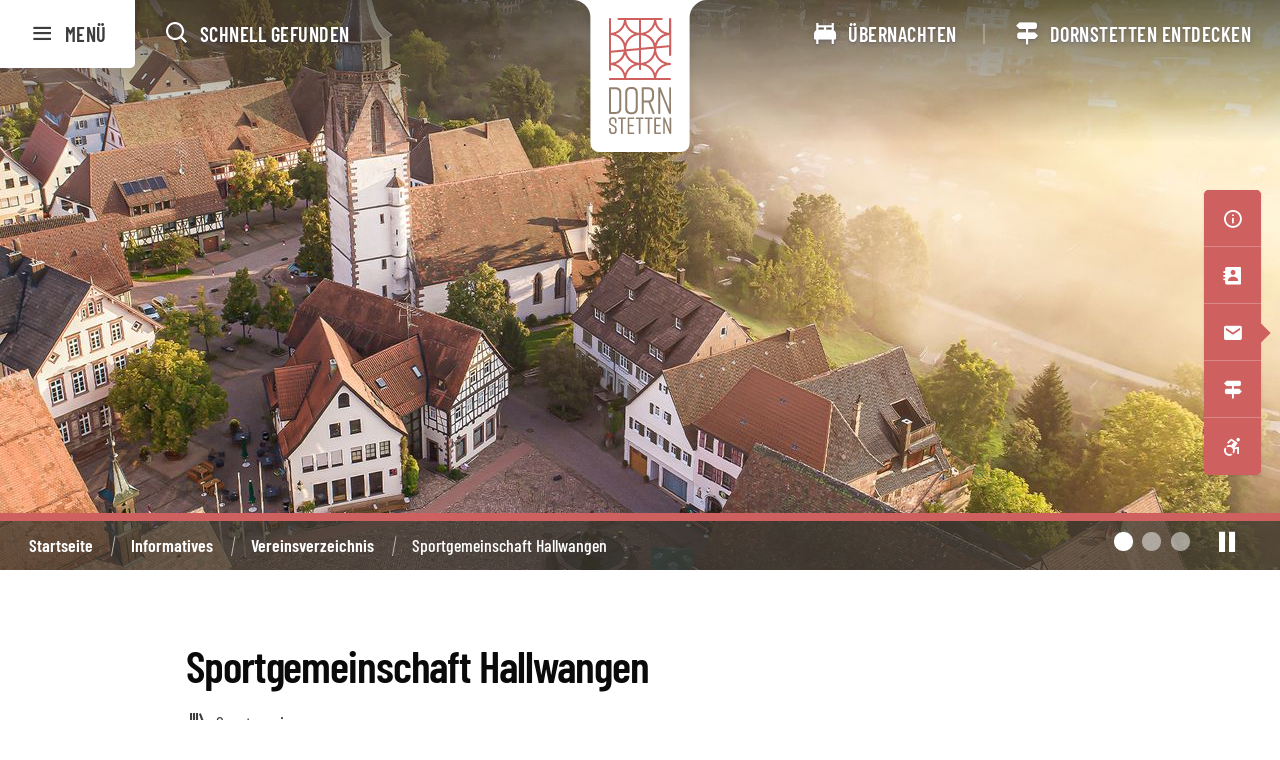

--- FILE ---
content_type: text/html; charset=utf-8
request_url: https://www.dornstetten.de/vereine/sportgemeinschaft-hallwangen-id_236/
body_size: 14991
content:
<!doctype html>
<html data-n-head-ssr lang="de" data-n-head="%7B%22lang%22:%7B%22ssr%22:%22de%22%7D%7D">
  <head >
    <title>Stadt Dornstetten: Sportgemeinschaft Hallwangen</title><meta data-n-head="ssr" name="format-detection" content="telephone=no"><meta data-n-head="ssr" name="viewport" content="width=device-width"><meta data-n-head="ssr" data-hid="charset" charset="utf-8"><meta data-n-head="ssr" data-hid="mobile-web-app-capable" name="mobile-web-app-capable" content="yes"><meta data-n-head="ssr" data-hid="apple-mobile-web-app-capable" name="apple-mobile-web-app-capable" content="yes"><meta data-n-head="ssr" data-hid="apple-mobile-web-app-status-bar-style" name="apple-mobile-web-app-status-bar-style" content="default"><meta data-n-head="ssr" data-hid="apple-mobile-web-app-title" name="apple-mobile-web-app-title" content="Dornstetten - Juwel zwischen Mittelalter und Moderne"><meta data-n-head="ssr" data-hid="author" name="author" content="Bürgermeisteramt Stadt Dornstetten"><meta data-n-head="ssr" data-hid="theme-color" name="theme-color" content="#ffffff"><meta data-n-head="ssr" data-hid="og:type" name="og:type" property="og:type" content="website"><meta data-n-head="ssr" data-hid="og:site_name" name="og:site_name" property="og:site_name" content="Dornstetten - Juwel zwischen Mittelalter und Moderne"><meta data-n-head="ssr" data-hid="og:title" name="og:title" content="Stadt Dornstetten: Sportgemeinschaft Hallwangen"><link data-n-head="ssr" rel="search" type="application/opensearchdescription+xml" title="www.dornstetten.de durchsuchen" href="/opensearch.xml" data-hid="opensearch"><link data-n-head="ssr" href="/static-images/splashscreens/iphone5_splash.png" media="(width: 320px) and (height: 568px) and (-webkit-device-pixel-ratio: 2)" rel="apple-touch-startup-image"><link data-n-head="ssr" href="/static-images/splashscreens/iphone6_splash.png" media="(width: 375px) and (height: 667px) and (-webkit-device-pixel-ratio: 2)" rel="apple-touch-startup-image"><link data-n-head="ssr" href="/static-images/splashscreens/iphoneplus_splash.png" media="(width: 621px) and (height: 1104px) and (-webkit-device-pixel-ratio: 3)" rel="apple-touch-startup-image"><link data-n-head="ssr" href="/static-images/splashscreens/iphonex_splash.png" media="(width: 375px) and (height: 812px) and (-webkit-device-pixel-ratio: 3)" rel="apple-touch-startup-image"><link data-n-head="ssr" href="/static-images/splashscreens/iphonexr_splash.png" media="(width: 414px) and (height: 896px) and (-webkit-device-pixel-ratio: 2)" rel="apple-touch-startup-image"><link data-n-head="ssr" href="/static-images/splashscreens/iphonexsmax_splash.png" media="(width: 414px) and (height: 896px) and (-webkit-device-pixel-ratio: 3)" rel="apple-touch-startup-image"><link data-n-head="ssr" href="/static-images/splashscreens/ipad_splash.png" media="(width: 768px) and (height: 1024px) and (-webkit-device-pixel-ratio: 2)" rel="apple-touch-startup-image"><link data-n-head="ssr" href="/static-images/splashscreens/ipadpro1_splash.png" media="(width: 834px) and (height: 1112px) and (-webkit-device-pixel-ratio: 2)" rel="apple-touch-startup-image"><link data-n-head="ssr" href="/static-images/splashscreens/ipadpro3_splash.png" media="(width: 834px) and (height: 1194px) and (-webkit-device-pixel-ratio: 2)" rel="apple-touch-startup-image"><link data-n-head="ssr" href="/static-images/splashscreens/ipadpro2_splash.png" media="(width: 1024px) and (height: 1366px) and (-webkit-device-pixel-ratio: 2)" rel="apple-touch-startup-image"><link data-n-head="ssr" rel="manifest" href="/_nuxt/manifest.2f20b0e7.json"><link data-n-head="ssr" rel="shortcut icon" href="/_nuxt/icons/icon_64x64.5578ba.png"><link data-n-head="ssr" rel="apple-touch-icon" href="/_nuxt/icons/icon_512x512.5578ba.png" sizes="512x512"><script data-n-head="ssr" src="/js/oldbrowser.js" async defer></script><link rel="preload" href="/_nuxt/1079ab1.modern.js" as="script"><link rel="preload" href="/_nuxt/b314e52.modern.js" as="script"><link rel="preload" href="/_nuxt/vendors/app.de79ec8.css" as="style"><link rel="preload" href="/_nuxt/9baf5fd.modern.js" as="script"><link rel="preload" href="/_nuxt/app.4ef8eab.css" as="style"><link rel="preload" href="/_nuxt/5080083.modern.js" as="script"><link rel="preload" href="/_nuxt/fonts/boxicons.b5e3cc0.woff2" as="font" type="font/woff2" crossorigin><link rel="preload" href="/_nuxt/fonts/boxicons.86708f2.woff" as="font" type="font/woff" crossorigin><link rel="preload" href="/_nuxt/fonts/boxicons.342c527.eot" as="font" type="font/eot" crossorigin><link rel="preload" href="/_nuxt/fonts/boxicons.8829e87.ttf" as="font" type="font/ttf" crossorigin><link rel="preload" href="/_nuxt/853c6ff.modern.js" as="script"><link rel="stylesheet" href="/_nuxt/vendors/app.de79ec8.css"><link rel="stylesheet" href="/_nuxt/app.4ef8eab.css">
  </head>
  <body class="" data-n-head="%7B%22class%22:%7B%22ssr%22:%22%22%7D%7D">
    <div data-server-rendered="true" id="__nuxt"><div id="__layout"><div><div id="outdated" class="fullscreen"></div> <div id="accessibility"><nav id="accessibilitynav" aria-label="Menü zur Barrierefreiheit"><ul><li><a href="#">
					Menü zur Barrierefreiheit überspringen
				</a></li> <li><a href="#help" accesskey="1">
					Bedienhilfe
				</a> <div id="accessibilityhelp" class="container"><div class="flex flex-wrap"><div class="w-full md:w-1/2 px-4 py-4"><ul><li>
									[key] + 1:
									<span class="font-bold">Bedienhilfe</span></li> <li>
									[key] + 2:
									<span class="font-bold">direkt zur Suche</span></li> <li>
									[key] + 3:
									<span class="font-bold">direkt zum Menü</span></li> <li>
									[key] + 4:
									<span class="font-bold">direkt zum Inhalt</span></li> <li>
									[key] + 5:
									<span class="font-bold">Seitenanfang</span></li> <li>
									[key] + 6:
									<span class="font-bold">Kontaktinformationen</span></li> <li>
									[key] + 7:
									<span class="font-bold">Kontaktformular</span></li> <li>
									[key] + 8:
									<span class="font-bold">Startseite</span></li></ul> <p><span class="font-bold">[key]</span>
								steht für die Tastenkombination, welche Sie drücken müssen, um
								auf die
								<span class="font-bold">accesskeys</span>
								Ihres Browsers Zugriff zu erhalten.
							</p> <p>
								Windows:
								<br>
								Chrome, Safari, IE:
								<span class="font-bold">[alt]</span>
								, Firefox:
								<span class="font-bold">[alt][shift]</span></p> <p>
								MacOS:
								<br>
								Chrome, Firefox, Safari:
								<span class="font-bold">[ctrl][alt]</span></p></div> <div class="w-full md:w-1/2 px-4 py-4"><div class="flex flex-wrap -mx-4 -my-4"><div class="w-full md:w-1/2 px-4 py-4"><p>
										Zwischen den Links können Sie mit der
										<span class="font-bold">Tab</span>
										-Taste wechseln.
									</p> <p>
										Karteireiter, Tabmenüs und Galerien in der Randspalte
										wechseln Sie mit den
										<span class="font-bold">Pfeil</span>
										-Tasten.
									</p></div> <div class="w-full md:w-1/2 px-4 py-4"><p>
										Einen Link aufrufen können Sie über die
										<span class="font-bold">Enter/Return</span>
										-Taste.
									</p> <p>
										Denn Zoomfaktor der Seite können Sie über
										<span class="font-bold">Strg +/-</span>
										einstellen.
									</p></div> <nav aria-label="Weitere Links zum Thema Barrierefreiheit" class="px-4 py-4"><hr> <ul class="flex-column"><li><a href="/barrierefreiheit/erklaerung">
												Erklärung zur Barrierefreiheit
											</a></li> <li><a href="/barrierefreiheit/leichte-sprache">
												Unsere Website in leichter Sprache
											</a></li> <li><a href="/barrierefreiheit/seitenbedienung">
												Seitenbedienung
											</a></li> <li><a href="/barrierefreiheit/fehler-melden">
												Fehler melden
											</a></li></ul></nav></div></div></div></div></li> <li><a href="#gotosearch" accesskey="2">
					direkt zur Suche
				</a></li> <li><a href="#nav" accesskey="3">
					direkt zum Menü
				</a></li> <li><a href="#content" accesskey="4">
					direkt zum Inhalt
				</a></li> <li><a href="#top" id="top" accesskey="5">
					Seitenanfang
				</a></li> <li><a href="/impressum/" accesskey="6">
					Kontaktinformationen
				</a></li> <li><a href="/anfragen/" accesskey="7">
					Kontaktformular
				</a></li> <li><a href="/" accesskey="8">
					Startseite
				</a></li></ul></nav> <div aria-hidden="true" class="fixed inset-0 transition-opacity z-50 invisible"><div class="absolute inset-0 bg-dark-500 opacity-75"></div></div></div> <div data-fetch-key="0" class="global-header-container"><header class="global-header"><div class="global-header__navbar"><div class="global-header__trigger-container"><a href="#" role="button" class="global-header__trigger-menu"><span aria-hidden="true" class="nk-icon bx align-middle inline-block bx-menu text-sub-lg group-hover:text-current group-focus:text-current"></span>
						Menü
					</a> <a href="#" role="button" aria-label="Suche öffnen" class="global-header__trigger-search"><span aria-hidden="true" class="nk-icon bx align-middle inline-block bx-search text-sub-lg group-hover:text-current group-focus:text-current"></span> <span class="hidden sm:inline-block">Schnell gefunden</span></a></div> <div class="global-header__logo-container"><a href="/" aria-current="page" class="global-header__logo active"><svg xmlns="http://www.w3.org/2000/svg" viewBox="0 0 122.13 138.3"><path d="M106.26.05H0A15.89,15.89,0,0,1,11.07,4.67a15.93,15.93,0,0,1,4.77,11.15V130.35a8,8,0,0,0,8,8H98.26a8,8,0,0,0,8-8V15.82A16,16,0,0,1,122.12.06H106.26Z" transform="translate(0.02 -0.05)" fill="#fff"/><path d="M44,84.58v14c0,3.4-1.87,5.13-5.55,5.13H33.57a.65.65,0,0,1-.72-.56.62.62,0,0,1,0-.13V80.14a.65.65,0,0,1,.6-.69.57.57,0,0,1,.13,0h4.92C42.17,79.45,44,81.18,44,84.58Zm-5.69-3.4H34.72V102h3.63c2.74,0,3.82-1.15,3.82-4V85.2c0-2.87-1.08-4-3.82-4Z" transform="translate(0.02 -0.05)" fill="#93816f"/><path d="M53.12,79.17h.27c3.68,0,5.55,1.74,5.55,5.13V98.86c0,3.4-1.87,5.13-5.55,5.13h-.27c-3.68,0-5.55-1.74-5.55-5.13V84.3C47.57,80.87,49.44,79.17,53.12,79.17Zm.13,23.08c2.74,0,3.82-1.14,3.82-4V84.93c0-2.88-1.08-4-3.82-4s-3.81,1.14-3.81,4v13.3c0,2.88,1.08,4,3.81,4Z" transform="translate(0.02 -0.05)" fill="#93816f"/><path d="M73.8,103.71h-.56a.79.79,0,0,1-.8-.59l-3.77-9.88H64.44V103a.62.62,0,0,1-.54.69.38.38,0,0,1-.15,0H63.3a.66.66,0,0,1-.73-.56.28.28,0,0,1,0-.13V80.14a.65.65,0,0,1,.59-.69.66.66,0,0,1,.14,0h5c3.67,0,5.54,1.73,5.54,5.13v3.53c0,2.64-1.11,4.27-3.33,4.86l3.85,9.91C74.53,103.36,74.32,103.71,73.8,103.71ZM72,87.53V85.2c0-2.87-1.07-4-3.81-4H64.44V91.55h3.71c2.74,0,3.81-1.18,3.81-4Z" transform="translate(0.02 -0.05)" fill="#93816f"/><path d="M78.83,103.71h-.38a.66.66,0,0,1-.73-.56v-23a.65.65,0,0,1,.6-.69.57.57,0,0,1,.13,0h.62a.75.75,0,0,1,.8.56L87.6,99.27V80.14a.62.62,0,0,1,.54-.69h.54a.65.65,0,0,1,.72.56.28.28,0,0,1,0,.13V103a.64.64,0,0,1-.59.69.28.28,0,0,1-.13,0h-.52a.73.73,0,0,1-.8-.56l-7.84-19.4V103a.61.61,0,0,1-.54.69A.38.38,0,0,1,78.83,103.71Z" transform="translate(0.02 -0.05)" fill="#93816f"/><path d="M39.15,112.18h-.4a.52.52,0,0,1-.56-.45v-1.52c0-1.43-.57-2-1.92-2s-1.92.62-1.92,2v1.05c0,1,.34,1.3,1.35,1.85l2.13,1.18A3,3,0,0,1,39.75,117v2c0,2.17-1.17,3.11-3.43,3.11h0c-2.26,0-3.43-.91-3.43-3.11V117a.5.5,0,0,1,.44-.56h.52a.51.51,0,0,1,.55.45.21.21,0,0,1,0,.11v1.58c0,1.4.58,2.09,1.94,2.09s1.94-.69,1.94-2.09v-1.2c0-1-.38-1.39-1.4-2l-2.09-1.15c-1.3-.73-1.9-1.35-1.9-2.65v-1.79c0-2.09,1.36-3.07,3.41-3.07h0c2.05,0,3.42,1,3.42,3.07v1.75a.52.52,0,0,1-.44.56Z" transform="translate(0.02 -0.05)" fill="#93816f"/><path d="M48.1,107.53v.27a.51.51,0,0,1-.45.56H45.37v13a.5.5,0,0,1-.44.55h-.55a.5.5,0,0,1-.55-.45V108.36H41.68a.51.51,0,0,1-.56-.44v-.39a.5.5,0,0,1,.44-.56h6a.51.51,0,0,1,.56.45Z" transform="translate(0.02 -0.05)" fill="#93816f"/><path d="M55.34,121.9h-5a.5.5,0,0,1-.56-.44V107.53a.5.5,0,0,1,.44-.56h5a.5.5,0,0,1,.56.44v.39a.5.5,0,0,1-.44.56H51.33v5.29h3.28a.5.5,0,0,1,.56.44v.37a.5.5,0,0,1-.44.55h-3.4v5.5h4a.5.5,0,0,1,.55.44.24.24,0,0,1,0,.12v.27a.49.49,0,0,1-.43.56Z" transform="translate(0.02 -0.05)" fill="#93816f"/><path d="M64.22,107.53v.27a.51.51,0,0,1-.45.56H61.49v13a.5.5,0,0,1-.44.55h-.54a.51.51,0,0,1-.56-.45V108.36H57.8a.51.51,0,0,1-.56-.44v-.39a.51.51,0,0,1,.44-.56h6a.51.51,0,0,1,.56.44A.24.24,0,0,1,64.22,107.53Z" transform="translate(0.02 -0.05)" fill="#93816f"/><path d="M72.4,107.53v.27a.51.51,0,0,1-.45.56H69.67v13a.5.5,0,0,1-.44.55h-.54a.51.51,0,0,1-.56-.45V108.36H66a.51.51,0,0,1-.56-.44v-.39a.5.5,0,0,1,.44-.56h6a.51.51,0,0,1,.56.45Z" transform="translate(0.02 -0.05)" fill="#93816f"/><path d="M79.64,121.9h-5a.5.5,0,0,1-.55-.44.2.2,0,0,1,0-.11V107.53a.5.5,0,0,1,.44-.56h5a.5.5,0,0,1,.56.44v.39a.51.51,0,0,1-.44.56H75.64v5.29h3.28a.51.51,0,0,1,.56.44v.37A.5.5,0,0,1,79,115h-3.4v5.5h4a.5.5,0,0,1,.55.44v.39a.5.5,0,0,1-.43.56Z" transform="translate(0.02 -0.05)" fill="#93816f"/><path d="M83,121.9h-.32a.5.5,0,0,1-.55-.44.21.21,0,0,1,0-.11V107.53a.5.5,0,0,1,.44-.56h.65a.58.58,0,0,1,.61.45L88,118.3V107.53a.49.49,0,0,1,.44-.56h.43a.5.5,0,0,1,.56.44v13.94a.5.5,0,0,1-.44.55h-.57a.63.63,0,0,1-.64-.44l-4.28-11.1v11a.5.5,0,0,1-.44.55Z" transform="translate(0.02 -0.05)" fill="#93816f"/><path d="M88.5,51.05a.94.94,0,0,0,.94-.94h0V17.27a.94.94,0,1,0-1.88,0h0V30A12.74,12.74,0,0,1,75.78,18.2h4.93a.94.94,0,1,0,0-1.87H41.54a.94.94,0,1,0,0,1.87h4.94A12.75,12.75,0,0,1,34.72,30V17.27a.94.94,0,0,0-.93-.94h0a.94.94,0,0,0-.94.94V63.59a.94.94,0,0,0,.94.94h0a.94.94,0,0,0,.93-.94h0V59.25a12.74,12.74,0,0,1,11.77,11.8H33.78a.94.94,0,1,0,0,1.87H88.47a.94.94,0,0,0,0-1.87H75.77a12.73,12.73,0,0,1,12.7-11.84.94.94,0,0,0,.93-.94.92.92,0,0,0-.93-.94h0A12.74,12.74,0,0,1,75.74,44.6c0-.15,0-.3,0-.44L87.56,43v7.07a.94.94,0,0,0,.94.94ZM83.32,30.93a14.7,14.7,0,0,0-8.52,8.54,14.69,14.69,0,0,0-8.53-8.54,14.69,14.69,0,0,0,8.53-8.54A14.65,14.65,0,0,0,83.32,30.93ZM73.85,44.6A12.74,12.74,0,0,1,62.06,57.3V45.46l11.79-1.12ZM62.06,31.91A12.75,12.75,0,0,1,73.67,42.47l-11.61,1.1Zm0-13.71H73.82A12.75,12.75,0,0,1,62.06,30ZM60.18,30A12.74,12.74,0,0,1,48.43,18.2H60.18Zm0,13.79L48.4,44.87c0-.09,0-.18,0-.26a12.75,12.75,0,0,1,11.79-12.7ZM46.5,45.05,34.72,46.16V31.91A12.75,12.75,0,0,1,46.52,44.6c0,.15,0,.3,0,.44Zm-11.78,3L46.3,47A12.77,12.77,0,0,1,34.71,57.3Zm25.46-2.41V57.3A12.76,12.76,0,0,1,48.57,46.73Zm.94,18.24a.94.94,0,0,0,.94-.94h0V59.25a12.73,12.73,0,0,1,11.76,11.8H48.42a12.76,12.76,0,0,1,11.76-11.8v3.69a.94.94,0,0,0,.94.94ZM47.45,22.41A14.69,14.69,0,0,0,56,30.93a14.7,14.7,0,0,0-8.53,8.53,14.69,14.69,0,0,0-8.52-8.53A14.67,14.67,0,0,0,47.45,22.41ZM38.93,58.27a14.67,14.67,0,0,0,8.52-8.52A14.69,14.69,0,0,0,56,58.27a14.7,14.7,0,0,0-8.53,8.53A14.69,14.69,0,0,0,38.93,58.27Zm44.4,0a14.67,14.67,0,0,0-8.53,8.54,14.67,14.67,0,0,0-8.53-8.54,14.68,14.68,0,0,0,8.53-8.53,14.69,14.69,0,0,0,8.52,8.53ZM76,42.26a12.76,12.76,0,0,1,11.6-10.35v9.25Z" transform="translate(0.02 -0.05)" fill="currentColor"/></svg>
</a></div> <div class="global-header__links hidden xl:flex"><a href="https://www.schwarzwald-tourismus.info/planen-buchen/uebernachten/dornstetten#/article" target="_blank" title="Link zum Untekunftsverzeichnis öffnet in neuem Fenster"><span aria-hidden="true" class="nk-icon bx align-middle inline-block bxs-bed text-sub-lg group-hover:text-current group-focus:text-current"></span>
						Übernachten
					</a> <a href="/gaeste/"><span aria-hidden="true" class="nk-icon bx align-middle inline-block bxs-directions text-sub-lg group-hover:text-current group-focus:text-current"></span>
						Dornstetten entdecken
					</a></div></div> <!----> <div class="global-header__nav ds-watermark ds-watermark--inverted"><div class="global-header__nav-container js-scroll-target"><div class="global-menu-container flex-1 py-3"><ul data-nesting="0" class="global-menu is-root"><li class="global-menu__item has-submenu"><a href="#" aria-label="Menüpunk Zu Gast in Dornstetten öffnet eine Liste mit 5 Unterpunkten" class="global-menu__link">
					Zu Gast in Dornstetten
				</a> <div class="global-menu-container" style="display:none;"><ul data-nesting="1" class="global-menu is-nested"><li class="global-menu__item"><a href="/gaeste/" aria-label="Überblick" class="global-menu__link">
					Überblick
				</a> <!----></li><li class="global-menu__item has-submenu"><a href="#" aria-label="Menüpunk Sehens- &amp; Erlebenswertes öffnet eine Liste mit 5 Unterpunkten" class="global-menu__link">
					Sehens- &amp; Erlebenswertes
				</a> <div class="global-menu-container" style="display:none;"><ul data-nesting="2" class="global-menu is-nested"><!----><li class="global-menu__item"><a href="/fachwerkstrasse/" aria-label="Fachwerkstraße" class="global-menu__link">
					Fachwerkstraße
				</a> <!----></li><li class="global-menu__item"><a href="/kultureinrichtungen/" aria-label="Kulturelle Einrichtungen" class="global-menu__link">
					Kulturelle Einrichtungen
				</a> <!----></li><li class="global-menu__item"><a href="/barfusspark/" aria-label="BarfussPark" class="global-menu__link">
					BarfussPark
				</a> <!----></li><li class="global-menu__item"><a href="/freizeiteinrichtungen/" aria-label="Freizeiteinrichtungen" class="global-menu__link">
					Freizeiteinrichtungen
				</a> <!----></li><li class="global-menu__item"><a href="/aktivangebote/" aria-label="Für sportlich Aktive" class="global-menu__link">
					Für sportlich Aktive
				</a> <!----></li></ul></div></li><li class="global-menu__item has-submenu"><a href="#" aria-label="Menüpunk Stadtportrait öffnet eine Liste mit 6 Unterpunkten" class="global-menu__link">
					Stadtportrait
				</a> <div class="global-menu-container" style="display:none;"><ul data-nesting="2" class="global-menu is-nested"><li class="global-menu__item"><a href="/stadtportrait/" aria-label="Überblick" class="global-menu__link">
					Überblick
				</a> <!----></li><li class="global-menu__item"><a href="/stadtteile/" aria-label="Stadt &amp; Stadtteile" class="global-menu__link">
					Stadt &amp; Stadtteile
				</a> <!----></li><li class="global-menu__item"><a href="/eckdaten/" aria-label="Eckdaten" class="global-menu__link">
					Eckdaten
				</a> <!----></li><li class="global-menu__item"><a href="/stadtgeschichte/" aria-label="Stadtgeschichte" class="global-menu__link">
					Stadtgeschichte
				</a> <!----></li><li class="global-menu__item"><a href="/stadtplan/" aria-label="Stadtplan" class="global-menu__link">
					Stadtplan
				</a> <!----></li><li class="global-menu__item"><a href="/partnerstadt/" aria-label="Partnerstadt Scey-sur-Saône" class="global-menu__link">
					Partnerstadt Scey-sur-Saône
				</a> <!----></li><li class="global-menu__item"><a href="/bildergalerie/" aria-label="Bildergalerie" class="global-menu__link">
					Bildergalerie
				</a> <!----></li></ul></div></li><li class="global-menu__item has-submenu"><a href="#" aria-label="Menüpunk Veranstaltungen &amp; Märkte öffnet eine Liste mit 2 Unterpunkten" class="global-menu__link">
					Veranstaltungen &amp; Märkte
				</a> <div class="global-menu-container" style="display:none;"><ul data-nesting="2" class="global-menu is-nested"><!----><li class="global-menu__item"><a href="/veranstaltungen/" aria-label="Veranstaltungskalender" class="global-menu__link">
					Veranstaltungskalender
				</a> <!----></li><li class="global-menu__item"><a href="/maerkte/" aria-label="Krämermärkte" class="global-menu__link">
					Krämermärkte
				</a> <!----></li></ul></div></li><li class="global-menu__item has-submenu"><a href="#" aria-label="Menüpunk Genuss &amp; Gastlichkeit öffnet eine Liste mit 2 Unterpunkten" class="global-menu__link">
					Genuss &amp; Gastlichkeit
				</a> <div class="global-menu-container" style="display:none;"><ul data-nesting="2" class="global-menu is-nested"><!----><li class="global-menu__item"><a aria-label="Unterkünfte, Link zu: www.schwarzwald-tourismus.info aufrufen" href="https://www.schwarzwald-tourismus.info/planen-buchen/uebernachten/dornstetten#/article" target="_blank" rel="noopener" class="global-menu__link">
					Unterkünfte
				</a> <!----></li><li class="global-menu__item"><a href="/gastronomie/" aria-label="Gastronomie" class="global-menu__link">
					Gastronomie
				</a> <!----></li></ul></div></li><li class="global-menu__item has-submenu"><a href="#" aria-label="Menüpunk Service &amp; Informatives öffnet eine Liste mit 6 Unterpunkten" class="global-menu__link">
					Service &amp; Informatives
				</a> <div class="global-menu-container" style="display:none;"><ul data-nesting="2" class="global-menu is-nested"><!----><li class="global-menu__item"><a href="/gaesteinformationen/" aria-label="Aktuelle Meldungen" class="global-menu__link">
					Aktuelle Meldungen
				</a> <!----></li><li class="global-menu__item"><a href="/touristinformation/" aria-label="Tourist-Information" class="global-menu__link">
					Tourist-Information
				</a> <!----></li><li class="global-menu__item"><a href="/verkaufsartikel/" aria-label="Verkaufsartikel" class="global-menu__link">
					Verkaufsartikel
				</a> <!----></li><li class="global-menu__item"><a href="/gaestekarte/" aria-label="Gästekarte, Kurtaxe" class="global-menu__link">
					Gästekarte, Kurtaxe
				</a> <!----></li><li class="global-menu__item"><a href="/prospekte/" aria-label="Prospekte, Informationsflyer" class="global-menu__link">
					Prospekte, Informationsflyer
				</a> <!----></li><li class="global-menu__item"><a href="/anfragen/" aria-label="Anfragen, Kontakt" class="global-menu__link">
					Anfragen, Kontakt
				</a> <!----></li></ul></div></li></ul></div></li><li class="global-menu__item has-submenu"><a href="#" aria-label="Menüpunk Leben in Dornstetten öffnet eine Liste mit 5 Unterpunkten" class="global-menu__link">
					Leben in Dornstetten
				</a> <div class="global-menu-container" style="display:none;"><ul data-nesting="1" class="global-menu is-nested"><li class="global-menu__item"><a href="/leben/" aria-label="Überblick" class="global-menu__link">
					Überblick
				</a> <!----></li><li class="global-menu__item has-submenu"><a href="#" aria-label="Menüpunk Aktuelles öffnet eine Liste mit 4 Unterpunkten" class="global-menu__link">
					Aktuelles
				</a> <div class="global-menu-container" style="display:none;"><ul data-nesting="2" class="global-menu is-nested"><!----><li class="global-menu__item"><a href="/buergernachrichten/" aria-label="Aktuelle Meldungen" class="global-menu__link">
					Aktuelle Meldungen
				</a> <!----></li><li class="global-menu__item"><a href="/stellenausschreibungen/" aria-label="Stellenangebote" class="global-menu__link">
					Stellenangebote
				</a> <!----></li><li class="global-menu__item"><a href="/ausschreibungen/" aria-label="Ausschreibungen" class="global-menu__link">
					Ausschreibungen
				</a> <!----></li><li class="global-menu__item"><a href="/stadthalle/" aria-label="Umgestaltung Stadthalle" class="global-menu__link">
					Umgestaltung Stadthalle
				</a> <!----></li></ul></div></li><li class="global-menu__item has-submenu"><a href="#" aria-label="Menüpunk Verwaltung &amp; Kommunalpolitik öffnet eine Liste mit 5 Unterpunkten" class="global-menu__link">
					Verwaltung &amp; Kommunalpolitik
				</a> <div class="global-menu-container" style="display:none;"><ul data-nesting="2" class="global-menu is-nested"><li class="global-menu__item"><a href="/verwaltung/" aria-label="Überblick" class="global-menu__link">
					Überblick
				</a> <!----></li><li class="global-menu__item"><a href="/aemter/" aria-label="Mitarbeiter, Ämter" class="global-menu__link">
					Mitarbeiter, Ämter
				</a> <!----></li><li class="global-menu__item"><a href="/ortschaftsverwaltungen/" aria-label="Ortschaftsverwaltungen" class="global-menu__link">
					Ortschaftsverwaltungen
				</a> <!----></li><li class="global-menu__item"><a href="/gemeindeverwaltungsverband/" aria-label="Gemeindeverwaltungsverband" class="global-menu__link">
					Gemeindeverwaltungsverband
				</a> <!----></li><li class="global-menu__item"><a href="/behoerdenwegweiser/" aria-label="Externe Behörden" class="global-menu__link">
					Externe Behörden
				</a> <!----></li><li class="global-menu__item"><a aria-label="Gemeinderat - Infoportal, Link zu: dornstetten.ris-portal.de aufrufen" href="https://dornstetten.ris-portal.de/" target="_blank" rel="noopener" class="global-menu__link">
					Gemeinderat - Infoportal
				</a> <!----></li></ul></div></li><li class="global-menu__item has-submenu"><a href="#" aria-label="Menüpunk Stadtentwicklung öffnet eine Liste mit 5 Unterpunkten" class="global-menu__link">
					Stadtentwicklung
				</a> <div class="global-menu-container" style="display:none;"><ul data-nesting="2" class="global-menu is-nested"><li class="global-menu__item"><a href="/stadtentwicklung/" aria-label="Überblick" class="global-menu__link">
					Überblick
				</a> <!----></li><li class="global-menu__item"><a href="/stadtentwicklung-veranstaltungen/" aria-label="Veranstaltungen" class="global-menu__link">
					Veranstaltungen
				</a> <!----></li><li class="global-menu__item"><a href="/entwicklungsoffensive-projekte/" aria-label="Projekte &amp; Maßnahmen" class="global-menu__link">
					Projekte &amp; Maßnahmen
				</a> <!----></li><li class="global-menu__item"><a href="/stadtentwicklung-teams/" aria-label="Bürgerteams" class="global-menu__link">
					Bürgerteams
				</a> <!----></li><li class="global-menu__item"><a href="/stadtentwicklung-presse/" aria-label="Pressemitteilungen" class="global-menu__link">
					Pressemitteilungen
				</a> <!----></li><li class="global-menu__item"><a href="/newsletter-stadtentwicklung/" aria-label="Newsletter" class="global-menu__link">
					Newsletter
				</a> <!----></li></ul></div></li><li class="global-menu__item has-submenu"><a href="#" aria-label="Menüpunk Informatives öffnet eine Liste mit 5 Unterpunkten" class="global-menu__link">
					Informatives
				</a> <div class="global-menu-container" style="display:none;"><ul data-nesting="2" class="global-menu is-nested"><li class="global-menu__item"><a href="/buergerservice/" aria-label="Überblick" class="global-menu__link">
					Überblick
				</a> <!----></li><li class="global-menu__item has-submenu"><a href="#" aria-label="Menüpunk Rathaus Service öffnet eine Liste mit 7 Unterpunkten" class="global-menu__link">
					Rathaus Service
				</a> <div class="global-menu-container" style="display:none;"><ul data-nesting="3" class="global-menu is-nested"><!----><li class="global-menu__item"><a href="/ortsrecht/" aria-label="Ortsrecht, Satzungen" class="global-menu__link">
					Ortsrecht, Satzungen
				</a> <!----></li><li class="global-menu__item"><a href="/wegweiser/" aria-label="Was erledige ich wo?" class="global-menu__link">
					Was erledige ich wo?
				</a> <!----></li><li class="global-menu__item"><a href="/wegweiser/formulare/" aria-label="Formulare" class="global-menu__link">
					Formulare
				</a> <!----></li><li class="global-menu__item"><a href="/maengelmeldung/" aria-label="Mängelmeldung" class="global-menu__link">
					Mängelmeldung
				</a> <!----></li><li class="global-menu__item"><a href="/fundbuero/" aria-label="Fundbüro" class="global-menu__link">
					Fundbüro
				</a> <!----></li><li class="global-menu__item"><a href="/amtsblatt/" aria-label="Amts- und Mitteilungsblatt" class="global-menu__link">
					Amts- und Mitteilungsblatt
				</a> <!----></li><li class="global-menu__item"><a href="/buergermobil/" aria-label="Bürgermobil" class="global-menu__link">
					Bürgermobil
				</a> <!----></li></ul></div></li><li class="global-menu__item has-submenu"><a href="#" aria-label="Menüpunk Ver- &amp; Entsorgung öffnet eine Liste mit 3 Unterpunkten" class="global-menu__link">
					Ver- &amp; Entsorgung
				</a> <div class="global-menu-container" style="display:none;"><ul data-nesting="3" class="global-menu is-nested"><!----><li class="global-menu__item"><a href="/muellabfuhr/" aria-label="Abfallentsorgung" class="global-menu__link">
					Abfallentsorgung
				</a> <!----></li><li class="global-menu__item"><a href="/versorgungseinrichtungen/" aria-label="Strom, Gas, Wasser" class="global-menu__link">
					Strom, Gas, Wasser
				</a> <!----></li><li class="global-menu__item"><a href="/nahwaerme/" aria-label="Nahwärme" class="global-menu__link">
					Nahwärme
				</a> <!----></li></ul></div></li><li class="global-menu__item"><a href="/feuerwehr-polizei/" aria-label="Feuerwehr &amp; Polizei" class="global-menu__link">
					Feuerwehr &amp; Polizei
				</a> <!----></li><li class="global-menu__item has-submenu"><a href="#" aria-label="Menüpunk Bauen, Bauleitplanung öffnet eine Liste mit 3 Unterpunkten" class="global-menu__link">
					Bauen, Bauleitplanung
				</a> <div class="global-menu-container" style="display:none;"><ul data-nesting="3" class="global-menu is-nested"><!----><li class="global-menu__item"><a href="/bauplaetze/" aria-label="Bauplätze" class="global-menu__link">
					Bauplätze
				</a> <!----></li><li class="global-menu__item"><a href="/bebauungsplaene/" aria-label="Bebauungspläne" class="global-menu__link">
					Bebauungspläne
				</a> <!----></li><li class="global-menu__item"><a href="/bauherreninfo/" aria-label="Informatives für Bauherren" class="global-menu__link">
					Informatives für Bauherren
				</a> <!----></li></ul></div></li><li class="global-menu__item"><a href="/foerderprogramme/" aria-label="Förderprogramme" class="global-menu__link">
					Förderprogramme
				</a> <!----></li></ul></div></li><li class="global-menu__item has-submenu"><a href="#" aria-label="Menüpunk Öffentliches Leben öffnet eine Liste mit 3 Unterpunkten" class="global-menu__link">
					Öffentliches Leben
				</a> <div class="global-menu-container" style="display:none;"><ul data-nesting="2" class="global-menu is-nested"><!----><li class="global-menu__item has-submenu"><a href="#" aria-label="Menüpunk Freizeit &amp; Vereine öffnet eine Liste mit 5 Unterpunkten" class="global-menu__link">
					Freizeit &amp; Vereine
				</a> <div class="global-menu-container" style="display:none;"><ul data-nesting="3" class="global-menu is-nested"><!----><li class="global-menu__item"><a href="/vereine/" aria-current="page" aria-label="Vereinsverzeichnis" class="global-menu__link active">
					Vereinsverzeichnis
				</a> <!----></li><li class="global-menu__item"><a href="/veranstaltungen/" aria-label="Veranstaltungskalender" class="global-menu__link">
					Veranstaltungskalender
				</a> <!----></li><li class="global-menu__item"><a href="/buechereien/" aria-label="Büchereien" class="global-menu__link">
					Büchereien
				</a> <!----></li><li class="global-menu__item"><a href="/freizeitanlagen/" aria-label="Freizeitanlagen" class="global-menu__link">
					Freizeitanlagen
				</a> <!----></li><li class="global-menu__item"><a href="/turn-festhallen/" aria-label="Turn- &amp; Festhallen" class="global-menu__link">
					Turn- &amp; Festhallen
				</a> <!----></li></ul></div></li><li class="global-menu__item has-submenu"><a href="#" aria-label="Menüpunk Kinder, Jugend &amp; Familie öffnet eine Liste mit 3 Unterpunkten" class="global-menu__link">
					Kinder, Jugend &amp; Familie
				</a> <div class="global-menu-container" style="display:none;"><ul data-nesting="3" class="global-menu is-nested"><!----><li class="global-menu__item"><a href="/kindergaerten/" aria-label="Kindergärten" class="global-menu__link">
					Kindergärten
				</a> <!----></li><li class="global-menu__item"><a href="/schulen/" aria-label="Schule &amp; Weiterbildung" class="global-menu__link">
					Schule &amp; Weiterbildung
				</a> <!----></li><li class="global-menu__item"><a href="/jugendhaus/" aria-label="Jugendhaus" class="global-menu__link">
					Jugendhaus
				</a> <!----></li></ul></div></li><li class="global-menu__item has-submenu"><a href="#" aria-label="Menüpunk Gesundheit &amp; Soziales öffnet eine Liste mit 2 Unterpunkten" class="global-menu__link">
					Gesundheit &amp; Soziales
				</a> <div class="global-menu-container" style="display:none;"><ul data-nesting="3" class="global-menu is-nested"><!----><li class="global-menu__item"><a href="/gesundheit/" aria-label="Gesundheit &amp; Pflege" class="global-menu__link">
					Gesundheit &amp; Pflege
				</a> <!----></li><li class="global-menu__item"><a href="/kirchen/" aria-label="Kirche &amp; Religion" class="global-menu__link">
					Kirche &amp; Religion
				</a> <!----></li></ul></div></li></ul></div></li></ul></div></li><li class="global-menu__item has-submenu"><a href="#" aria-label="Menüpunk Wirtschaft in Dornstetten öffnet eine Liste mit 4 Unterpunkten" class="global-menu__link">
					Wirtschaft in Dornstetten
				</a> <div class="global-menu-container" style="display:none;"><ul data-nesting="1" class="global-menu is-nested"><li class="global-menu__item"><a href="/wirtschaft/" aria-label="Überblick" class="global-menu__link">
					Überblick
				</a> <!----></li><li class="global-menu__item has-submenu"><a href="#" aria-label="Menüpunk Wirtschaftsförderung öffnet eine Liste mit 3 Unterpunkten" class="global-menu__link">
					Wirtschaftsförderung
				</a> <div class="global-menu-container" style="display:none;"><ul data-nesting="2" class="global-menu is-nested"><!----><li class="global-menu__item"><a href="/wirtschaftsfoerderung/" aria-label="Ansprechpartner" class="global-menu__link">
					Ansprechpartner
				</a> <!----></li><li class="global-menu__item"><a href="/innenstadt/" aria-label="Leerstandsmanagement" class="global-menu__link">
					Leerstandsmanagement
				</a> <!----></li><li class="global-menu__item"><a href="/netzwerken/" aria-label="Netzwerken" class="global-menu__link">
					Netzwerken
				</a> <!----></li></ul></div></li><li class="global-menu__item has-submenu"><a href="#" aria-label="Menüpunk Marktplatz öffnet eine Liste mit 2 Unterpunkten" class="global-menu__link">
					Marktplatz
				</a> <div class="global-menu-container" style="display:none;"><ul data-nesting="2" class="global-menu is-nested"><!----><li class="global-menu__item has-submenu"><a href="#" aria-label="Menüpunk Unternehmensverzeichnis öffnet eine Liste mit 4 Unterpunkten" class="global-menu__link">
					Unternehmensverzeichnis
				</a> <div class="global-menu-container" style="display:none;"><ul data-nesting="3" class="global-menu is-nested"><li class="global-menu__item"><a href="/marktplatz/" aria-label="Überblick" class="global-menu__link">
					Überblick
				</a> <!----></li><li class="global-menu__item"><a href="/einkaufen/" aria-label="Einkauf &amp; Handel" class="global-menu__link">
					Einkauf &amp; Handel
				</a> <!----></li><li class="global-menu__item"><a href="/dienstleister/" aria-label="Dienstleister" class="global-menu__link">
					Dienstleister
				</a> <!----></li><li class="global-menu__item"><a href="/handwerk/" aria-label="Handwerk" class="global-menu__link">
					Handwerk
				</a> <!----></li><li class="global-menu__item"><a href="/industrie/" aria-label="Industrie" class="global-menu__link">
					Industrie
				</a> <!----></li></ul></div></li><li class="global-menu__item"><a href="/marktplatz-eintrag/" aria-label="Ihr Eintrag" class="global-menu__link">
					Ihr Eintrag
				</a> <!----></li></ul></div></li><li class="global-menu__item"><a href="/hgv-dornstetten/" aria-label="Handels- &amp; Gewerbeverein" class="global-menu__link">
					Handels- &amp; Gewerbeverein
				</a> <!----></li><li class="global-menu__item"><a href="/wegweiser/lebenslagen/gewerbe-und-gaststaetten-id_13/" aria-label="Gewerbeangelegenheiten" class="global-menu__link">
					Gewerbeangelegenheiten
				</a> <!----></li></ul></div></li></ul></div> <div class="global-header__nav-social"><a aria-label="Dornstetten auf Facebook besuchen" href="https://www.facebook.com/Dornstetten.stadt/"><span aria-hidden="true" class="nk-icon bx align-middle inline-block bxl-facebook text-sub-lg group-hover:text-current group-focus:text-current"></span></a> <a aria-label="Dornstetten auf Youtube besuchen" href="https://www.youtube.com/channel/UCGXDh6gpVH9rffbh2Anyw_Q"><span aria-hidden="true" class="nk-icon bx align-middle inline-block bxl-youtube text-sub-lg group-hover:text-current group-focus:text-current"></span></a> <a aria-label="Dornstetten auf Instagram besuchen" href="https://www.instagram.com/dornstetten_stadt_schwarzwald/?hl=de"><span aria-hidden="true" class="nk-icon bx align-middle inline-block bxl-instagram text-sub-lg group-hover:text-current group-focus:text-current"></span></a></div></div></div> <div class="global-search js-scroll-target" style="display:none;"><a aria-label="Suche schließen" href class="global-search__close"><span aria-hidden="true" class="nk-icon bx align-middle inline-block bx-x text-xl group-hover:text-current group-focus:text-current"></span></a> <div class="global-search__body"><div class="container mx-auto px-4"><p class="ds-headline nk-headline nk-headline--xl rfs-text-xl text-type group-hover:text-current group-focus:text-current"><span>
				Schnell gefunden
			</span></p> <form action="/suche" class="global-search__form"><input name="q" id="js-global-search-input" type="text" aria-label="Suche" value="" class="global-search__input"> <button type="submit" aria-label="Suchen" class="global-search__submit"><span aria-hidden="true" class="nk-icon bx align-middle inline-block bx-search text-xl group-hover:text-current group-focus:text-current"></span></button></form></div> <hr class="border-bottom border-border rfs-my-4"> <div class="global-search__suggestions-container"><div class="container mx-auto px-4"><p class="ds-headline nk-headline nk-headline--md rfs-text-md text-type group-hover:text-current group-focus:text-current"><span>
					Häufig gesucht:
				</span></p> <ul class="global-search__suggestions"><li><a href="/suche?q=Stadtportrait">
							Stadtportrait
						</a></li> <li><a href="/suche?q=Fachwerk%20&amp;%20Altstadt">
							Fachwerk &amp; Altstadt
						</a></li> <li><a href="/suche?q=BarfussPark">
							BarfussPark
						</a></li> <li><a href="/suche?q=Museen">
							Museen
						</a></li> <li><a href="/suche?q=Verwaltung">
							Verwaltung
						</a></li> <li><a href="/suche?q=Wegweiser">
							Wegweiser
						</a></li> <li><a href="/suche?q=Kontakt">
							Kontakt
						</a></li> <li><a href="/suche?q=Unterk%C3%BCnfte">
							Unterkünfte
						</a></li> <li><a href="/suche?q=Mountainbiken">
							Mountainbiken
						</a></li> <li><a href="/suche?q=F%C3%BChrungen">
							Führungen
						</a></li> <li><a href="/suche?q=Aktuelles">
							Aktuelles
						</a></li> <li><a href="/suche?q=Gastronomie">
							Gastronomie
						</a></li></ul></div></div></div></div></header> <!----></div> <nav aria-label="Service Links" class="ds-service-bar hidden lg:block" data-v-5cdf15fa><ul data-v-5cdf15fa><li data-v-5cdf15fa><a href="/buergerservice/" class="ds-service-bar__item" data-v-5cdf15fa><div class="ds-service-bar__item-icon" data-v-5cdf15fa><span aria-hidden="true" class="nk-icon bx align-middle inline-block bx-info-circle text-sub-md group-hover:text-current group-focus:text-current" data-v-5cdf15fa></span></div> <div class="ds-service-bar__item-label" data-v-5cdf15fa><span data-v-5cdf15fa>Informatives</span></div></a></li><li data-v-5cdf15fa><a href="/mitarbeiter/" class="ds-service-bar__item" data-v-5cdf15fa><div class="ds-service-bar__item-icon" data-v-5cdf15fa><span aria-hidden="true" class="nk-icon bx align-middle inline-block bxs-contact text-sub-md group-hover:text-current group-focus:text-current" data-v-5cdf15fa></span></div> <div class="ds-service-bar__item-label" data-v-5cdf15fa><span data-v-5cdf15fa>Ansprechpartner</span></div></a></li><li data-v-5cdf15fa><a href="/anfragen/" class="ds-service-bar__item" data-v-5cdf15fa><div class="ds-service-bar__item-icon" data-v-5cdf15fa><span aria-hidden="true" class="nk-icon bx align-middle inline-block bxs-envelope text-sub-md group-hover:text-current group-focus:text-current" data-v-5cdf15fa></span></div> <div class="ds-service-bar__item-label" data-v-5cdf15fa><span data-v-5cdf15fa>Kontakt</span></div></a></li><li data-v-5cdf15fa><a href="/wegweiser/" class="ds-service-bar__item" data-v-5cdf15fa><div class="ds-service-bar__item-icon" data-v-5cdf15fa><span aria-hidden="true" class="nk-icon bx align-middle inline-block bxs-directions text-sub-md group-hover:text-current group-focus:text-current" data-v-5cdf15fa></span></div> <div class="ds-service-bar__item-label" data-v-5cdf15fa><span data-v-5cdf15fa>Wegweiser</span></div></a></li><li data-v-5cdf15fa><a href="/barrierefreiheit/erklaerung/" class="ds-service-bar__item" data-v-5cdf15fa><div class="ds-service-bar__item-icon" data-v-5cdf15fa><span aria-hidden="true" class="nk-icon bx align-middle inline-block bx-accessibility text-sub-md group-hover:text-current group-focus:text-current" data-v-5cdf15fa></span></div> <div class="ds-service-bar__item-label" data-v-5cdf15fa><span data-v-5cdf15fa>Barrierefreiheit</span></div></a></li></ul></nav> <div class="max-w-full overflow-hidden"><section aria-label="Slider null" class="nk-carousel global-hero global-hero--slim nk-carousel--hero-slim"><div class="client-only-placeholder"><div class="relative w-full bg-black overflow-hidden"></div></div></section> <nav role="navigation" aria-label="breadcrumbs" class="ds-breadcrumb hidden sm:flex items-center border-t-8 border-primary-500 h-6 absolute left-0 right-0 z-30 transform -translate-y-full pointer-events-none"><div class="container mx-auto px-3"><ol class="ds-breadcrumb__list list-none truncate -mx-2 flex items-center text-white pointer-events-auto"><li class="ds-breadcrumb__item font-medium rfs-text-sm py-1 px-3 inline-block leading-none"><a href="/" aria-current="page" class="active ds-breadcrumb__link text-white hover:text-white focus:text-white inline-flex items-center"><!---->
					Startseite
				</a></li> <li class="ds-breadcrumb__item font-medium rfs-text-sm py-1 px-3 inline-block leading-none"><a href="/buergerservice/" class="ds-breadcrumb__link text-white hover:text-white focus:text-white inline-flex items-center">
						Informatives
					</a></li><li class="ds-breadcrumb__item font-medium rfs-text-sm py-1 px-3 inline-block leading-none"><a href="/vereine/" aria-current="page" class="active ds-breadcrumb__link text-white hover:text-white focus:text-white inline-flex items-center">
						Vereinsverzeichnis
					</a></li><li class="ds-breadcrumb__item font-medium rfs-text-sm py-1 px-3 inline-block leading-none">
					Sportgemeinschaft Hallwangen
				</li></ol></div></nav> <div class="rfs-py-6"><div class="container px-4 mx-auto"><div data-sticky-container="" class="flex flex-wrap -mx-3 -my-3 justify-center"><div class="w-full lg:w-18/24 px-3 py-3"><main><div class="rfs-my-4"><!----> <h1 class="nk-headline nk-headline--3xl rfs-text-3xl group-hover:text-current group-focus:text-current"><span>
		Sportgemeinschaft Hallwangen
	</span></h1> <!----> <!----> <div class="rfs-my-3"><ul class="list-none leading-relaxed"><li class="flex"><span aria-hidden="true" class="mr-1 nk-icon bx align-middle inline-block bx-library text-sub-lg group-hover:text-current group-focus:text-current"></span> 
				Sportvereine
			</li></ul></div> <!----> <!----> <div class="clearfix"></div></div><!----><div class="rfs-my-4"><div><a href="#" id="accordion-toggle-34866632" aria-controls="accordion-34866632" aria-expanded="true" role="button" aria-label="Accordion Kontaktdaten schließen" class="group block border-b text-type-dark border-border py-2 hover:border-border-dark focus:border-border-dark rfs-text-xl"><div class="flex flex-wrap -mx-3 items-center"><div class="flex-1 px-3"><p class="flex-no-wrap overflow-hidden nk-headline nk-headline--xl rfs-text-xl group-hover:text-current group-focus:text-current"><span>
						Kontaktdaten
					</span></p></div> <div class="px-3"><span aria-hidden="true" class="nk-icon bx align-middle inline-block bx-minus text-sub-md group-hover:text-current group-focus:text-current"></span></div></div></a> <div id="accordion-34866632" role="region" aria-labelledby="accordion-toggle-34866632"><div class="py-4"><div class="flex flex-wrap -mx-3"><div class="hidden sm:block px-3"><span aria-hidden="true" class="nk-icon bx align-middle nk-icon--boxed text-white text-center rounded-md bx-map text-2xl group-hover:text-current group-focus:text-current bg-dark-500"></span></div> <div class="flex-1 px-3"><p font-weight="semibold" class="nk-headline nk-headline--lg rfs-text-lg text-type-dark group-hover:text-current group-focus:text-current"><span>
							Sportgemeinschaft Hallwangen
						</span></p> <div class="flex flex-wrap -mx-3 -my-2"><div class="w-full sm:w-1/2 px-3 py-2"><p font-weight="semibold" class="nk-headline nk-headline--md rfs-text-md text-type-dark group-hover:text-current group-focus:text-current"><span>
								Ansprechpartner
							</span></p> <address class="leading-relaxed flex flex-col"><p class="m-0"><strong>Andreas Berg </strong> <br> <!----> <!----> <!----> <!----> <!----> <!----></p> <p class="m-0"><!---->
			Telefon:
			<a aria-label="Telefon: 
				07443 171440
			" href="tel:+497443171440">
				07443 171440
			</a> <br> <!----> <!----> <!----> <a aria-label="Externen Link zu Sportgemeinschaft Hallwangen aufrufen" href="http://www.sg-hallwangen.privat.t-online.de/" target="_blank" rel="noopener"><span aria-hidden="true" class="mr-1 nk-icon bx align-middle inline-block bx-link text-sub-base group-hover:text-current group-focus:text-current"></span>
				Sportgemeinschaft Hallwangen
			</a> <br></p></address></div> <div class="w-full sm:w-1/2 px-3 py-2"><p font-weight="semibold" class="nk-headline nk-headline--md rfs-text-md text-type-dark group-hover:text-current group-focus:text-current"><span>
								Adresse
							</span></p> <address class="leading-relaxed flex flex-col"><p class="m-0"><!----> <!----> <!----> <!----> 
			Heinrich Schäff Str. 3/1
			<br> 
			72280 Dornstetten
			<br> <a aria-label="Anfahrt planen mit mit Google Maps" href="https://www.google.de/maps/dir/?api=1&amp;destination=48.48824,8.50622" target="_blank" rel="noopener"><span aria-hidden="true" class="mr-1 nk-icon bx align-middle inline-block bx-link-external text-sub-base group-hover:text-current group-focus:text-current"></span>
				Anfahrt planen
			</a> <br></p> <!----></address></div></div></div></div></div></div></div></div><section><!----></section><!----></main></div> <!----></div></div></div> </div> <div data-fetch-key="1" class="overflow-hidden bg-secondary-800 ds-text-invert"><div class="container px-4 mx-auto"><div class="flex flex-wrap"><div class="w-full xl:w-17/24"><div class="rfs-py-8"><p class="ds-headline ds-headline--deco nk-headline nk-headline--2xl rfs-text-2xl text-white group-hover:text-current group-focus:text-current"><span>
						Auch interessant
					</span></p> <ul class="ds-list ds-list--suggestions"><li><a href="/gaeste/" aria-label="Zu Gast in Dornstetten">
								Zu Gast in Dornstetten
							</a></li><li><a href="/leben/" aria-label="Leben in Dornstetten">
								Leben in Dornstetten
							</a></li><li><a href="/wirtschaft/" aria-label="Wirtschaft in Dornstetten">
								Wirtschaft in Dornstetten
							</a></li><li><a aria-label="Gesundheitsportal von Dornstetten, Link zu: www.gesundheit.dornstetten.de aufrufen" href="https://www.gesundheit.dornstetten.de/" target="_blank">
								Gesundheitsportal von Dornstetten
							</a></li></ul></div></div> <div class="relative border-l-8 border-primary-500 w-full xl:w-6/24 ml-auto"><img src="/static-images/portrait-stadt-aussicht@2x.jpg" alt="" class="ds-image-float"></div></div></div></div> <footer data-fetch-key="2" class="global-footer"><div class="global-footer__wrapper"><div class="container px-4 mx-auto"><div class="flex flex-wrap -my-3 -mx-4"><div class="w-full md:w-6/24 xl:w-3/24 py-3 px-4"><a href="/" aria-current="page" class="global-footer__logo active"><svg xmlns="http://www.w3.org/2000/svg" viewBox="0 0 122.13 138.3"><path d="M106.26.05H0A15.89,15.89,0,0,1,11.07,4.67a15.93,15.93,0,0,1,4.77,11.15V130.35a8,8,0,0,0,8,8H98.26a8,8,0,0,0,8-8V15.82A16,16,0,0,1,122.12.06H106.26Z" transform="translate(0.02 -0.05)" fill="#fff"/><path d="M44,84.58v14c0,3.4-1.87,5.13-5.55,5.13H33.57a.65.65,0,0,1-.72-.56.62.62,0,0,1,0-.13V80.14a.65.65,0,0,1,.6-.69.57.57,0,0,1,.13,0h4.92C42.17,79.45,44,81.18,44,84.58Zm-5.69-3.4H34.72V102h3.63c2.74,0,3.82-1.15,3.82-4V85.2c0-2.87-1.08-4-3.82-4Z" transform="translate(0.02 -0.05)" fill="#93816f"/><path d="M53.12,79.17h.27c3.68,0,5.55,1.74,5.55,5.13V98.86c0,3.4-1.87,5.13-5.55,5.13h-.27c-3.68,0-5.55-1.74-5.55-5.13V84.3C47.57,80.87,49.44,79.17,53.12,79.17Zm.13,23.08c2.74,0,3.82-1.14,3.82-4V84.93c0-2.88-1.08-4-3.82-4s-3.81,1.14-3.81,4v13.3c0,2.88,1.08,4,3.81,4Z" transform="translate(0.02 -0.05)" fill="#93816f"/><path d="M73.8,103.71h-.56a.79.79,0,0,1-.8-.59l-3.77-9.88H64.44V103a.62.62,0,0,1-.54.69.38.38,0,0,1-.15,0H63.3a.66.66,0,0,1-.73-.56.28.28,0,0,1,0-.13V80.14a.65.65,0,0,1,.59-.69.66.66,0,0,1,.14,0h5c3.67,0,5.54,1.73,5.54,5.13v3.53c0,2.64-1.11,4.27-3.33,4.86l3.85,9.91C74.53,103.36,74.32,103.71,73.8,103.71ZM72,87.53V85.2c0-2.87-1.07-4-3.81-4H64.44V91.55h3.71c2.74,0,3.81-1.18,3.81-4Z" transform="translate(0.02 -0.05)" fill="#93816f"/><path d="M78.83,103.71h-.38a.66.66,0,0,1-.73-.56v-23a.65.65,0,0,1,.6-.69.57.57,0,0,1,.13,0h.62a.75.75,0,0,1,.8.56L87.6,99.27V80.14a.62.62,0,0,1,.54-.69h.54a.65.65,0,0,1,.72.56.28.28,0,0,1,0,.13V103a.64.64,0,0,1-.59.69.28.28,0,0,1-.13,0h-.52a.73.73,0,0,1-.8-.56l-7.84-19.4V103a.61.61,0,0,1-.54.69A.38.38,0,0,1,78.83,103.71Z" transform="translate(0.02 -0.05)" fill="#93816f"/><path d="M39.15,112.18h-.4a.52.52,0,0,1-.56-.45v-1.52c0-1.43-.57-2-1.92-2s-1.92.62-1.92,2v1.05c0,1,.34,1.3,1.35,1.85l2.13,1.18A3,3,0,0,1,39.75,117v2c0,2.17-1.17,3.11-3.43,3.11h0c-2.26,0-3.43-.91-3.43-3.11V117a.5.5,0,0,1,.44-.56h.52a.51.51,0,0,1,.55.45.21.21,0,0,1,0,.11v1.58c0,1.4.58,2.09,1.94,2.09s1.94-.69,1.94-2.09v-1.2c0-1-.38-1.39-1.4-2l-2.09-1.15c-1.3-.73-1.9-1.35-1.9-2.65v-1.79c0-2.09,1.36-3.07,3.41-3.07h0c2.05,0,3.42,1,3.42,3.07v1.75a.52.52,0,0,1-.44.56Z" transform="translate(0.02 -0.05)" fill="#93816f"/><path d="M48.1,107.53v.27a.51.51,0,0,1-.45.56H45.37v13a.5.5,0,0,1-.44.55h-.55a.5.5,0,0,1-.55-.45V108.36H41.68a.51.51,0,0,1-.56-.44v-.39a.5.5,0,0,1,.44-.56h6a.51.51,0,0,1,.56.45Z" transform="translate(0.02 -0.05)" fill="#93816f"/><path d="M55.34,121.9h-5a.5.5,0,0,1-.56-.44V107.53a.5.5,0,0,1,.44-.56h5a.5.5,0,0,1,.56.44v.39a.5.5,0,0,1-.44.56H51.33v5.29h3.28a.5.5,0,0,1,.56.44v.37a.5.5,0,0,1-.44.55h-3.4v5.5h4a.5.5,0,0,1,.55.44.24.24,0,0,1,0,.12v.27a.49.49,0,0,1-.43.56Z" transform="translate(0.02 -0.05)" fill="#93816f"/><path d="M64.22,107.53v.27a.51.51,0,0,1-.45.56H61.49v13a.5.5,0,0,1-.44.55h-.54a.51.51,0,0,1-.56-.45V108.36H57.8a.51.51,0,0,1-.56-.44v-.39a.51.51,0,0,1,.44-.56h6a.51.51,0,0,1,.56.44A.24.24,0,0,1,64.22,107.53Z" transform="translate(0.02 -0.05)" fill="#93816f"/><path d="M72.4,107.53v.27a.51.51,0,0,1-.45.56H69.67v13a.5.5,0,0,1-.44.55h-.54a.51.51,0,0,1-.56-.45V108.36H66a.51.51,0,0,1-.56-.44v-.39a.5.5,0,0,1,.44-.56h6a.51.51,0,0,1,.56.45Z" transform="translate(0.02 -0.05)" fill="#93816f"/><path d="M79.64,121.9h-5a.5.5,0,0,1-.55-.44.2.2,0,0,1,0-.11V107.53a.5.5,0,0,1,.44-.56h5a.5.5,0,0,1,.56.44v.39a.51.51,0,0,1-.44.56H75.64v5.29h3.28a.51.51,0,0,1,.56.44v.37A.5.5,0,0,1,79,115h-3.4v5.5h4a.5.5,0,0,1,.55.44v.39a.5.5,0,0,1-.43.56Z" transform="translate(0.02 -0.05)" fill="#93816f"/><path d="M83,121.9h-.32a.5.5,0,0,1-.55-.44.21.21,0,0,1,0-.11V107.53a.5.5,0,0,1,.44-.56h.65a.58.58,0,0,1,.61.45L88,118.3V107.53a.49.49,0,0,1,.44-.56h.43a.5.5,0,0,1,.56.44v13.94a.5.5,0,0,1-.44.55h-.57a.63.63,0,0,1-.64-.44l-4.28-11.1v11a.5.5,0,0,1-.44.55Z" transform="translate(0.02 -0.05)" fill="#93816f"/><path d="M88.5,51.05a.94.94,0,0,0,.94-.94h0V17.27a.94.94,0,1,0-1.88,0h0V30A12.74,12.74,0,0,1,75.78,18.2h4.93a.94.94,0,1,0,0-1.87H41.54a.94.94,0,1,0,0,1.87h4.94A12.75,12.75,0,0,1,34.72,30V17.27a.94.94,0,0,0-.93-.94h0a.94.94,0,0,0-.94.94V63.59a.94.94,0,0,0,.94.94h0a.94.94,0,0,0,.93-.94h0V59.25a12.74,12.74,0,0,1,11.77,11.8H33.78a.94.94,0,1,0,0,1.87H88.47a.94.94,0,0,0,0-1.87H75.77a12.73,12.73,0,0,1,12.7-11.84.94.94,0,0,0,.93-.94.92.92,0,0,0-.93-.94h0A12.74,12.74,0,0,1,75.74,44.6c0-.15,0-.3,0-.44L87.56,43v7.07a.94.94,0,0,0,.94.94ZM83.32,30.93a14.7,14.7,0,0,0-8.52,8.54,14.69,14.69,0,0,0-8.53-8.54,14.69,14.69,0,0,0,8.53-8.54A14.65,14.65,0,0,0,83.32,30.93ZM73.85,44.6A12.74,12.74,0,0,1,62.06,57.3V45.46l11.79-1.12ZM62.06,31.91A12.75,12.75,0,0,1,73.67,42.47l-11.61,1.1Zm0-13.71H73.82A12.75,12.75,0,0,1,62.06,30ZM60.18,30A12.74,12.74,0,0,1,48.43,18.2H60.18Zm0,13.79L48.4,44.87c0-.09,0-.18,0-.26a12.75,12.75,0,0,1,11.79-12.7ZM46.5,45.05,34.72,46.16V31.91A12.75,12.75,0,0,1,46.52,44.6c0,.15,0,.3,0,.44Zm-11.78,3L46.3,47A12.77,12.77,0,0,1,34.71,57.3Zm25.46-2.41V57.3A12.76,12.76,0,0,1,48.57,46.73Zm.94,18.24a.94.94,0,0,0,.94-.94h0V59.25a12.73,12.73,0,0,1,11.76,11.8H48.42a12.76,12.76,0,0,1,11.76-11.8v3.69a.94.94,0,0,0,.94.94ZM47.45,22.41A14.69,14.69,0,0,0,56,30.93a14.7,14.7,0,0,0-8.53,8.53,14.69,14.69,0,0,0-8.52-8.53A14.67,14.67,0,0,0,47.45,22.41ZM38.93,58.27a14.67,14.67,0,0,0,8.52-8.52A14.69,14.69,0,0,0,56,58.27a14.7,14.7,0,0,0-8.53,8.53A14.69,14.69,0,0,0,38.93,58.27Zm44.4,0a14.67,14.67,0,0,0-8.53,8.54,14.67,14.67,0,0,0-8.53-8.54,14.68,14.68,0,0,0,8.53-8.53,14.69,14.69,0,0,0,8.52,8.53ZM76,42.26a12.76,12.76,0,0,1,11.6-10.35v9.25Z" transform="translate(0.02 -0.05)" fill="currentColor"/></svg>
</a></div> <div class="w-full xs:w-12/24 md:w-8/24 xl:w-7/24 py-3 md:py-4 px-4"><a href="/verwaltung/"><p class="nk-headline nk-headline--lg rfs-text-lg group-hover:text-current group-focus:text-current"><span>Stadtverwaltung Dornstetten</span></p></a> <address><p class="nk-paragraph group-hover:text-current group-focus:text-current">
							Marktplatz 1+2
							<br>
							72280 Dornstetten
							<br>
							Telefon:
							<a href="tel:074439620-0">07443 9620-0</a> <br>
							Telefax: 07443 9620-96
							<br> <a href="mailto:stadtverwaltung@dornstetten.de">
								stadtverwaltung@dornstetten.de
							</a></p></address></div> <div class="w-full xs:w-12/24 md:w-9/24 xl:w-7/24 py-3 md:py-4 px-4"><a href="/touristinformation"><p class="nk-headline nk-headline--lg rfs-text-lg group-hover:text-current group-focus:text-current"><span>
							Tourist-Information &amp; Kulturamt
						</span></p></a> <address><p class="nk-paragraph group-hover:text-current group-focus:text-current">
							Marktplatz 1+2
							<br>
							72280 Dornstetten
							<br>
							Telefon:
							<a href="tel:074439620-30">07443 9620-30</a> <br>
							Telefax: 07443 9620-99
							<br> <a href="mailto:info@dornstetten.de">
								info@dornstetten.de
							</a></p></address></div> <div class="w-full xs:flex-1 xl:w-6/24 py-3 md:py-4 px-4"><p class="nk-headline nk-headline--lg rfs-text-lg group-hover:text-current group-focus:text-current"><span>Schnell gefunden</span></p> <form action="/suche" class="global-footer__search"><input name="q" type="text" placeholder="Suchbegriff eingeben" value="" class="placeholder-light-800"> <button aria-label="Suchen"><span aria-hidden="true" class="nk-icon bx align-middle inline-block bx-search text-sub-md group-hover:text-current group-focus:text-current"></span></button></form> <hr class="border-bottom border-border rfs-my-4"> <div class="flex flex-wrap -m-2"><div class="w-full sm:flex-1 p-2"><nav aria-label="Schnellzugriff"><ul class="global-footer__nav"><li><a href="/mitarbeiter/" aria-label="Mitarbeiter">
											Mitarbeiter
										</a></li><li><a href="/notdienste/" aria-label="Notdienste">
											Notdienste
										</a></li><li><a href="/presse/" aria-label="Presseportal">
											Presseportal
										</a></li><li><a href="/stadtplan/" aria-label="Stadtplan">
											Stadtplan
										</a></li><li><a href="/anfragen/" aria-label="Kontakt">
											Kontakt
										</a></li><li><a href="/ausschreibungen/" aria-label="Ausschreibungen">
											Ausschreibungen
										</a></li></ul></nav></div> <div class="w-full sm:w-auto p-2"><a href="https://www.deutsche-fachwerkstrasse.de/" target="_blank" rel="noopener"><img src="/static-images/layout/logo-deutsche-fachwerk-strasse.png" alt="Logo der deutschen Fachwerkstraße"></a></div></div></div></div> <hr class="border-bottom border-border rfs-my-6"> <div class="flex items-center justify-center flex-wrap -m-3"><div class="lg:order-2 lg:ml-auto w-full lg:w-auto p-3"><div class="flex flex-wrap justify-center -my-2 -mx-3"><a aria-label="Facebook Seite der Stadt Dornstetten aufrufen, externer Link zu www.facebook.com öffnet in neuem Tab" href="https://www.facebook.com/Dornstetten.stadt/" target="_blank" rel="noopener" class="flex w-1/2 sm:w-auto items-center rfs-text-base font-medium py-2 px-3 transition duration-300 ease-out"><span aria-hidden="true" title="Facebook Icon" class="mr-2 nk-icon bx align-middle nk-icon--boxed text-white text-center rounded-md bxl-facebook text-sub-xl group-hover:text-current group-focus:text-current bg-primary-500"></span>
							Facebook
						</a> <a aria-label="Instagram Seite der Stadt Dornstetten aufrufen, externer Link zu www.instagram.com öffnet in neuem Tab" href="https://www.instagram.com/dornstetten_stadt_schwarzwald/?hl=de" target="_blank" rel="noopener" class="flex w-1/2 sm:w-auto items-center rfs-text-base font-medium py-2 px-3 transition duration-300 ease-out"><span aria-hidden="true" title="Instagram Icon" class="mr-2 nk-icon bx align-middle nk-icon--boxed text-white text-center rounded-md bxl-instagram text-sub-xl group-hover:text-current group-focus:text-current bg-primary-500"></span>
							Instagram
						</a> <a aria-label="Whatsapp Nachricht an die Stadt Dornstetten senden, externer Link zu wa.me öffnet in neuem Tab" href="https://wa.me/+491727866509" target="_blank" rel="noopener" class="flex w-1/2 sm:w-auto items-center rfs-text-base font-medium py-2 px-3 transition duration-300 ease-out"><span aria-hidden="true" title="Whatsapp Icon" class="mr-2 nk-icon bx align-middle nk-icon--boxed text-white text-center rounded-md bxl-whatsapp text-sub-xl group-hover:text-current group-focus:text-current bg-primary-500"></span>
							WhatsApp
						</a> <a aria-label="Youtube Kanal der Stadt Dornstetten aufrufen, externer Link zu youtube.com öffnet in neuem Tab" href="https://www.youtube.com/channel/UCGXDh6gpVH9rffbh2Anyw_Q" target="_blank" rel="noopener" class="flex w-1/2 sm:w-auto items-center rfs-text-base font-medium py-2 px-3 transition duration-300 ease-out"><span aria-hidden="true" title="Youtube Icon" class="mr-2 nk-icon bx align-middle nk-icon--boxed text-white text-center rounded-md bxl-youtube text-sub-xl group-hover:text-current group-focus:text-current bg-primary-500"></span>
							Youtube
						</a></div></div> <div class="lg:order-1 w-full sm:w-auto p-3"><nav aria-label="Rechtliche " class="global-footer__footprint-nav"><a href="/impressum/" aria-label="Impressum">
							Impressum
						</a><a href="/datenschutz/datenschutzerklaerung-id_406/" aria-label="Datenschutz">
							Datenschutz
						</a><a href="/barrierefreiheit/erklaerung/erklaerung-zur-barrierefreiheit-id_1555/" aria-label="Barrierefreiheit">
							Barrierefreiheit
						</a><a href="/barrierefreiheit/leichte-sprache/dornstetten-in-leichter-sprache-id_1926/" aria-label="Leichte Sprache">
							Leichte Sprache
						</a><a href="/barrierefreiheit/gebaerdensprache/videos-in-gebaerdensprache-id_2027/" aria-label="Videos in Gebärdensprache">
							Videos in Gebärdensprache
						</a></nav></div></div></div></div></footer></div></div></div><script>window.__NUXT__=(function(a,b,c,d,e,f,g,h,i,j,k,l,m,n,o,p,q,r,s,t,u,v,w,x,y,z,A,B,C,D,E,F,G,H,I,J,K,L,M){o.adresse={geokoordinaten:{latitude:"48.48824",longitude:"8.50622"},plz:"72280",ort:"Dornstetten",strasse:"Heinrich Schäff Str. 3\u002F1",zeige_adresse:c};o.aktuelles=I;o.ansprechpartner="Andreas Berg ";o.ausstattung=a;o.bild=a;o.bild2=d;o.bildcopyright=d;o.bildcopyright2=d;o.bildergalerie=d;o.bildergalerie_zuordnung=d;o.bildtext=a;o.bildtext2=d;o.dokumente=J;o.freigabe=c;o.id=236;o.kontakt={email:a,link:"http:\u002F\u002Fwww.sg-hallwangen.privat.t-online.de",linktext:n,mobil:a,telefon:"+49 7443 171440",telefax:a};o.links=K;o.oeffnungszeiten=a;o.preise=a;o.rubriken=[{allgemein_sprachen_id:e,brancheneintraege_rubrik_id:153,detailRubrikURL:"\u002Fvereine\u002Fsportvereine-id_197\u002Fsportgemeinschaft-hallwangen-id_236\u002F",detailURL:m,gesundheitsbetriebe:b,id:197,rubrik:"Sportvereine",sortierung:999,sprache_kurzform:"de",taggingpfad:l,taggingpfadRubrik:"\u002Fvereine\u002Fsportvereine-id_197\u002F",typ:"vereine",url:a}];o.seo={description:d,title:H};o.sortierung=p;o.spezialisierung=a;o.text=a;o.text_gastronomie=d;o.titel=n;o.veranstaltungen=L;o.zeige_adresse=c;return {layout:k,data:[{}],fetch:[{showOverlay:b,showMenu:b,showSearch:b,isInitialized:b,globalHeaderTopbarHeight:p,showGlobalHeaderTopbar:c,menuItems:[{id:e,menu_id:e,content_check:b,content_check_parameters:d,exact_check:b,href:q,title:r,alt:a,description:a,hasContent:c,menuItems:[{id:i,menu_id:e,content_check:b,content_check_parameters:d,exact_check:b,href:a,title:"Sehens- & Erlebenswertes",alt:a,description:a,hasContent:c,menuItems:[{id:4,menu_id:e,content_check:b,content_check_parameters:d,exact_check:b,href:"\u002Ffachwerkstrasse\u002F",title:"Fachwerkstraße",alt:a,description:a,hasContent:c,menuItems:[]},{id:5,menu_id:e,content_check:b,content_check_parameters:d,exact_check:b,href:"\u002Fkultureinrichtungen\u002F",title:"Kulturelle Einrichtungen",alt:a,description:a,hasContent:c,menuItems:[]},{id:h,menu_id:e,content_check:b,content_check_parameters:d,exact_check:b,href:"\u002Fbarfusspark\u002F",title:"BarfussPark",alt:a,description:a,hasContent:c,menuItems:[]},{id:20,menu_id:e,content_check:b,content_check_parameters:d,exact_check:b,href:"\u002Ffreizeiteinrichtungen\u002F",title:"Freizeiteinrichtungen",alt:a,description:a,hasContent:c,menuItems:[]},{id:21,menu_id:e,content_check:b,content_check_parameters:d,exact_check:b,href:"\u002Faktivangebote\u002F",title:"Für sportlich Aktive",alt:a,description:a,hasContent:c,menuItems:[]}]},{id:22,menu_id:e,content_check:b,content_check_parameters:d,exact_check:b,href:"\u002Fstadtportrait\u002F",title:"Stadtportrait",alt:a,description:a,hasContent:c,menuItems:[{id:23,menu_id:e,content_check:b,content_check_parameters:d,exact_check:b,href:"\u002Fstadtteile\u002F",title:"Stadt & Stadtteile",alt:a,description:a,hasContent:c,menuItems:[]},{id:24,menu_id:e,content_check:b,content_check_parameters:d,exact_check:b,href:"\u002Feckdaten\u002F",title:"Eckdaten",alt:a,description:a,hasContent:c,menuItems:[]},{id:27,menu_id:e,content_check:b,content_check_parameters:d,exact_check:b,href:"\u002Fstadtgeschichte\u002F",title:"Stadtgeschichte",alt:a,description:a,hasContent:c,menuItems:[]},{id:25,menu_id:e,content_check:b,content_check_parameters:d,exact_check:b,href:s,title:t,alt:a,description:a,hasContent:c,menuItems:[]},{id:26,menu_id:e,content_check:b,content_check_parameters:d,exact_check:b,href:"\u002Fpartnerstadt\u002F",title:"Partnerstadt Scey-sur-Saône",alt:a,description:a,hasContent:c,menuItems:[]},{id:330,menu_id:e,content_check:b,content_check_parameters:d,exact_check:b,href:"\u002Fbildergalerie\u002F",title:"Bildergalerie",alt:a,description:a,hasContent:c,menuItems:[]}]},{id:28,menu_id:e,content_check:b,content_check_parameters:d,exact_check:b,href:a,title:"Veranstaltungen & Märkte",alt:a,description:a,hasContent:c,menuItems:[{id:29,menu_id:e,content_check:b,content_check_parameters:d,exact_check:b,href:u,title:v,alt:a,description:a,hasContent:c,menuItems:[]},{id:30,menu_id:e,content_check:b,content_check_parameters:d,exact_check:b,href:"\u002Fmaerkte\u002F",title:"Krämermärkte",alt:a,description:a,hasContent:c,menuItems:[]}]},{id:31,menu_id:e,content_check:b,content_check_parameters:d,exact_check:b,href:a,title:"Genuss & Gastlichkeit",alt:a,description:a,hasContent:c,menuItems:[{id:32,menu_id:e,content_check:b,content_check_parameters:f,exact_check:b,href:"https:\u002F\u002Fwww.schwarzwald-tourismus.info\u002Fplanen-buchen\u002Fuebernachten\u002Fdornstetten#\u002Farticle",title:"Unterkünfte",alt:"Link zum Unterkunftsverzeichnis auf schwarzwald-tourismus.info öffnet in einem neuen Fenster",description:a,hasContent:c,menuItems:[]},{id:33,menu_id:e,content_check:b,content_check_parameters:d,exact_check:b,href:"\u002Fgastronomie\u002F",title:"Gastronomie",alt:a,description:a,hasContent:c,menuItems:[]}]},{id:j,menu_id:e,content_check:b,content_check_parameters:d,exact_check:b,href:a,title:"Service & Informatives",alt:a,description:a,hasContent:c,menuItems:[{id:36,menu_id:e,content_check:c,content_check_parameters:d,exact_check:b,href:"\u002Fgaesteinformationen\u002F",title:w,alt:a,description:a,hasContent:c,menuItems:[]},{id:35,menu_id:e,content_check:b,content_check_parameters:d,exact_check:b,href:"\u002Ftouristinformation\u002F",title:"Tourist-Information",alt:a,description:a,hasContent:c,menuItems:[]},{id:343,menu_id:e,content_check:c,content_check_parameters:f,exact_check:b,href:"\u002Fverkaufsartikel\u002F",title:"Verkaufsartikel",alt:a,description:a,hasContent:c,menuItems:[]},{id:37,menu_id:e,content_check:b,content_check_parameters:d,exact_check:b,href:"\u002Fgaestekarte\u002F",title:"Gästekarte, Kurtaxe",alt:a,description:a,hasContent:c,menuItems:[]},{id:136,menu_id:e,content_check:b,content_check_parameters:d,exact_check:b,href:"\u002Fprospekte\u002F",title:"Prospekte, Informationsflyer",alt:a,description:a,hasContent:c,menuItems:[]},{id:38,menu_id:e,content_check:b,content_check_parameters:d,exact_check:b,href:x,title:"Anfragen, Kontakt",alt:a,description:a,hasContent:c,menuItems:[]}]}]},{id:6,menu_id:e,content_check:b,content_check_parameters:d,exact_check:b,href:y,title:z,alt:a,description:a,hasContent:c,menuItems:[{id:39,menu_id:e,content_check:b,content_check_parameters:d,exact_check:b,href:a,title:"Aktuelles",alt:a,description:a,hasContent:c,menuItems:[{id:40,menu_id:e,content_check:c,content_check_parameters:d,exact_check:b,href:"\u002Fbuergernachrichten\u002F",title:w,alt:a,description:a,hasContent:c,menuItems:[]},{id:43,menu_id:e,content_check:c,content_check_parameters:d,exact_check:b,href:"\u002Fstellenausschreibungen\u002F",title:"Stellenangebote",alt:a,description:a,hasContent:c,menuItems:[]},{id:41,menu_id:e,content_check:b,content_check_parameters:d,exact_check:b,href:A,title:B,alt:a,description:a,hasContent:c,menuItems:[]},{id:349,menu_id:e,content_check:b,content_check_parameters:f,exact_check:b,href:"\u002Fstadthalle\u002F",title:"Umgestaltung Stadthalle",alt:a,description:a,hasContent:c,menuItems:[]}]},{id:54,menu_id:e,content_check:b,content_check_parameters:d,exact_check:b,href:"\u002Fverwaltung\u002F",title:"Verwaltung & Kommunalpolitik",alt:a,description:a,hasContent:c,menuItems:[{id:55,menu_id:e,content_check:b,content_check_parameters:d,exact_check:b,href:"\u002Faemter\u002F",title:"Mitarbeiter, Ämter",alt:a,description:a,hasContent:c,menuItems:[]},{id:56,menu_id:e,content_check:b,content_check_parameters:d,exact_check:b,href:"\u002Fortschaftsverwaltungen\u002F",title:"Ortschaftsverwaltungen",alt:a,description:a,hasContent:c,menuItems:[]},{id:57,menu_id:e,content_check:b,content_check_parameters:d,exact_check:b,href:"\u002Fgemeindeverwaltungsverband\u002F",title:"Gemeindeverwaltungsverband",alt:a,description:a,hasContent:c,menuItems:[]},{id:58,menu_id:e,content_check:b,content_check_parameters:d,exact_check:b,href:"\u002Fbehoerdenwegweiser\u002F",title:"Externe Behörden",alt:a,description:a,hasContent:c,menuItems:[]},{id:112,menu_id:e,content_check:b,content_check_parameters:d,exact_check:b,href:"https:\u002F\u002Fdornstetten.ris-portal.de\u002F",title:"Gemeinderat - Infoportal",alt:a,description:a,hasContent:c,menuItems:[]}]},{id:113,menu_id:e,content_check:b,content_check_parameters:d,exact_check:b,href:"\u002Fstadtentwicklung\u002F",title:"Stadtentwicklung",alt:a,description:a,hasContent:c,menuItems:[{id:118,menu_id:e,content_check:b,content_check_parameters:d,exact_check:b,href:"\u002Fstadtentwicklung-veranstaltungen\u002F",title:"Veranstaltungen",alt:a,description:a,hasContent:c,menuItems:[]},{id:115,menu_id:e,content_check:b,content_check_parameters:d,exact_check:b,href:"\u002Fentwicklungsoffensive-projekte\u002F",title:"Projekte & Maßnahmen",alt:a,description:a,hasContent:c,menuItems:[]},{id:116,menu_id:e,content_check:b,content_check_parameters:f,exact_check:b,href:"\u002Fstadtentwicklung-teams\u002F",title:"Bürgerteams",alt:a,description:a,hasContent:c,menuItems:[]},{id:117,menu_id:e,content_check:b,content_check_parameters:d,exact_check:b,href:"\u002Fstadtentwicklung-presse\u002F",title:"Pressemitteilungen",alt:a,description:a,hasContent:c,menuItems:[]},{id:130,menu_id:e,content_check:b,content_check_parameters:d,exact_check:b,href:"\u002Fnewsletter-stadtentwicklung\u002F",title:"Newsletter",alt:a,description:a,hasContent:c,menuItems:[]}]},{id:45,menu_id:e,content_check:b,content_check_parameters:d,exact_check:b,href:C,title:D,alt:a,description:a,hasContent:c,menuItems:[{id:46,menu_id:e,content_check:b,content_check_parameters:d,exact_check:b,href:a,title:"Rathaus Service",alt:a,description:a,hasContent:c,menuItems:[{id:47,menu_id:e,content_check:b,content_check_parameters:d,exact_check:b,href:"\u002Fortsrecht\u002F",title:"Ortsrecht, Satzungen",alt:a,description:a,hasContent:c,menuItems:[]},{id:48,menu_id:e,content_check:b,content_check_parameters:d,exact_check:b,href:"\u002Fwegweiser\u002F",title:"Was erledige ich wo?",alt:a,description:a,hasContent:c,menuItems:[]},{id:49,menu_id:e,content_check:b,content_check_parameters:d,exact_check:b,href:"\u002Fwegweiser\u002Fformulare\u002F",title:"Formulare",alt:a,description:a,hasContent:c,menuItems:[]},{id:50,menu_id:e,content_check:b,content_check_parameters:d,exact_check:b,href:"\u002Fmaengelmeldung\u002F",title:"Mängelmeldung",alt:a,description:a,hasContent:c,menuItems:[]},{id:51,menu_id:e,content_check:b,content_check_parameters:d,exact_check:b,href:"\u002Ffundbuero\u002F",title:"Fundbüro",alt:a,description:a,hasContent:c,menuItems:[]},{id:52,menu_id:e,content_check:b,content_check_parameters:d,exact_check:b,href:"\u002Famtsblatt\u002F",title:"Amts- und Mitteilungsblatt",alt:a,description:a,hasContent:c,menuItems:[]},{id:53,menu_id:e,content_check:b,content_check_parameters:d,exact_check:b,href:"\u002Fbuergermobil\u002F",title:"Bürgermobil",alt:a,description:a,hasContent:c,menuItems:[]}]},{id:59,menu_id:e,content_check:b,content_check_parameters:d,exact_check:b,href:a,title:"Ver- & Entsorgung",alt:a,description:a,hasContent:c,menuItems:[{id:60,menu_id:e,content_check:b,content_check_parameters:d,exact_check:b,href:"\u002Fmuellabfuhr\u002F",title:"Abfallentsorgung",alt:a,description:a,hasContent:c,menuItems:[]},{id:61,menu_id:e,content_check:b,content_check_parameters:d,exact_check:b,href:"\u002Fversorgungseinrichtungen\u002F",title:"Strom, Gas, Wasser",alt:a,description:a,hasContent:c,menuItems:[]},{id:62,menu_id:e,content_check:b,content_check_parameters:d,exact_check:b,href:"\u002Fnahwaerme\u002F",title:"Nahwärme",alt:a,description:a,hasContent:c,menuItems:[]}]},{id:63,menu_id:e,content_check:b,content_check_parameters:d,exact_check:b,href:"\u002Ffeuerwehr-polizei\u002F",title:"Feuerwehr & Polizei",alt:a,description:a,hasContent:c,menuItems:[]},{id:131,menu_id:e,content_check:b,content_check_parameters:d,exact_check:b,href:a,title:"Bauen, Bauleitplanung",alt:a,description:a,hasContent:c,menuItems:[{id:132,menu_id:e,content_check:b,content_check_parameters:d,exact_check:b,href:"\u002Fbauplaetze\u002F",title:"Bauplätze",alt:a,description:a,hasContent:c,menuItems:[]},{id:133,menu_id:e,content_check:b,content_check_parameters:d,exact_check:b,href:"\u002Fbebauungsplaene\u002F",title:"Bebauungspläne",alt:a,description:a,hasContent:c,menuItems:[]},{id:134,menu_id:e,content_check:b,content_check_parameters:d,exact_check:b,href:"\u002Fbauherreninfo\u002F",title:"Informatives für Bauherren",alt:a,description:a,hasContent:c,menuItems:[]}]},{id:208,menu_id:e,content_check:b,content_check_parameters:d,exact_check:b,href:"\u002Ffoerderprogramme\u002F",title:"Förderprogramme",alt:a,description:a,hasContent:c,menuItems:[]}]},{id:64,menu_id:e,content_check:b,content_check_parameters:d,exact_check:b,href:a,title:"Öffentliches Leben",alt:a,description:a,hasContent:c,menuItems:[{id:65,menu_id:e,content_check:b,content_check_parameters:d,exact_check:b,href:a,title:"Freizeit & Vereine",alt:a,description:a,hasContent:c,menuItems:[{id:66,menu_id:e,content_check:b,content_check_parameters:d,exact_check:b,href:l,title:E,alt:a,description:a,hasContent:c,menuItems:[]},{id:67,menu_id:e,content_check:b,content_check_parameters:d,exact_check:b,href:u,title:v,alt:a,description:a,hasContent:c,menuItems:[]},{id:70,menu_id:e,content_check:b,content_check_parameters:d,exact_check:b,href:"\u002Fbuechereien\u002F",title:"Büchereien",alt:a,description:a,hasContent:c,menuItems:[]},{id:68,menu_id:e,content_check:b,content_check_parameters:d,exact_check:b,href:"\u002Ffreizeitanlagen\u002F",title:"Freizeitanlagen",alt:a,description:a,hasContent:c,menuItems:[]},{id:69,menu_id:e,content_check:b,content_check_parameters:d,exact_check:b,href:"\u002Fturn-festhallen\u002F",title:"Turn- & Festhallen",alt:a,description:a,hasContent:c,menuItems:[]}]},{id:71,menu_id:e,content_check:b,content_check_parameters:d,exact_check:b,href:a,title:"Kinder, Jugend & Familie",alt:a,description:a,hasContent:c,menuItems:[{id:72,menu_id:e,content_check:b,content_check_parameters:d,exact_check:b,href:"\u002Fkindergaerten\u002F",title:"Kindergärten",alt:a,description:a,hasContent:c,menuItems:[]},{id:73,menu_id:e,content_check:b,content_check_parameters:d,exact_check:b,href:"\u002Fschulen\u002F",title:"Schule & Weiterbildung",alt:a,description:a,hasContent:c,menuItems:[]},{id:74,menu_id:e,content_check:b,content_check_parameters:d,exact_check:b,href:"\u002Fjugendhaus\u002F",title:"Jugendhaus",alt:a,description:a,hasContent:c,menuItems:[]}]},{id:75,menu_id:e,content_check:b,content_check_parameters:d,exact_check:b,href:a,title:"Gesundheit & Soziales",alt:a,description:a,hasContent:c,menuItems:[{id:76,menu_id:e,content_check:b,content_check_parameters:d,exact_check:b,href:"\u002Fgesundheit\u002F",title:"Gesundheit & Pflege",alt:a,description:a,hasContent:c,menuItems:[]},{id:77,menu_id:e,content_check:b,content_check_parameters:d,exact_check:b,href:"\u002Fkirchen\u002F",title:"Kirche & Religion",alt:a,description:a,hasContent:c,menuItems:[]}]}]}]},{id:7,menu_id:e,content_check:b,content_check_parameters:d,exact_check:b,href:F,title:G,alt:a,description:a,hasContent:c,menuItems:[{id:104,menu_id:e,content_check:b,content_check_parameters:d,exact_check:b,href:a,title:"Wirtschaftsförderung",alt:a,description:a,hasContent:c,menuItems:[{id:105,menu_id:e,content_check:b,content_check_parameters:d,exact_check:b,href:"\u002Fwirtschaftsfoerderung\u002F",title:"Ansprechpartner",alt:a,description:a,hasContent:c,menuItems:[]},{id:106,menu_id:e,content_check:b,content_check_parameters:d,exact_check:b,href:"\u002Finnenstadt\u002F",title:"Leerstandsmanagement",alt:a,description:a,hasContent:c,menuItems:[]},{id:209,menu_id:e,content_check:b,content_check_parameters:d,exact_check:b,href:"\u002Fnetzwerken\u002F",title:"Netzwerken",alt:a,description:a,hasContent:c,menuItems:[]}]},{id:107,menu_id:e,content_check:b,content_check_parameters:d,exact_check:b,href:a,title:"Marktplatz",alt:a,description:a,hasContent:c,menuItems:[{id:108,menu_id:e,content_check:b,content_check_parameters:d,exact_check:b,href:"\u002Fmarktplatz\u002F",title:"Unternehmensverzeichnis",alt:a,description:a,hasContent:c,menuItems:[{id:120,menu_id:e,content_check:b,content_check_parameters:d,exact_check:b,href:"\u002Feinkaufen\u002F",title:"Einkauf & Handel",alt:a,description:a,hasContent:c,menuItems:[]},{id:121,menu_id:e,content_check:b,content_check_parameters:d,exact_check:b,href:"\u002Fdienstleister\u002F",title:"Dienstleister",alt:a,description:a,hasContent:c,menuItems:[]},{id:122,menu_id:e,content_check:b,content_check_parameters:d,exact_check:b,href:"\u002Fhandwerk\u002F",title:"Handwerk",alt:a,description:a,hasContent:c,menuItems:[]},{id:123,menu_id:e,content_check:b,content_check_parameters:d,exact_check:b,href:"\u002Findustrie\u002F",title:"Industrie",alt:a,description:a,hasContent:c,menuItems:[]}]},{id:109,menu_id:e,content_check:b,content_check_parameters:d,exact_check:b,href:"\u002Fmarktplatz-eintrag\u002F",title:"Ihr Eintrag",alt:a,description:a,hasContent:c,menuItems:[]}]},{id:110,menu_id:e,content_check:b,content_check_parameters:d,exact_check:b,href:"\u002Fhgv-dornstetten\u002F",title:"Handels- & Gewerbeverein",alt:a,description:a,hasContent:c,menuItems:[]},{id:111,menu_id:e,content_check:b,content_check_parameters:d,exact_check:b,href:"\u002Fwegweiser\u002Flebenslagen\u002Fgewerbe-und-gaststaetten-id_13\u002F",title:"Gewerbeangelegenheiten",alt:a,description:a,hasContent:c,menuItems:[]}]}]},{menuItems:[{id:336,menu_id:j,content_check:b,content_check_parameters:d,exact_check:b,href:q,title:r,alt:a,description:a,hasContent:c,menuItems:[]},{id:337,menu_id:j,content_check:b,content_check_parameters:d,exact_check:b,href:y,title:z,alt:a,description:a,hasContent:c,menuItems:[]},{id:338,menu_id:j,content_check:b,content_check_parameters:d,exact_check:b,href:F,title:G,alt:a,description:a,hasContent:c,menuItems:[]},{id:339,menu_id:j,content_check:b,content_check_parameters:d,exact_check:b,href:"https:\u002F\u002Fwww.gesundheit.dornstetten.de\u002F",title:"Gesundheitsportal von Dornstetten",alt:a,description:a,hasContent:c,menuItems:[]}]},{menuFooterQuicklinks:[{id:12,menu_id:h,content_check:b,content_check_parameters:d,exact_check:b,href:"\u002Fmitarbeiter\u002F",title:"Mitarbeiter",alt:a,description:a,hasContent:c,menuItems:[]},{id:14,menu_id:h,content_check:b,content_check_parameters:d,exact_check:b,href:"\u002Fnotdienste\u002F",title:"Notdienste",alt:a,description:a,hasContent:c,menuItems:[]},{id:15,menu_id:h,content_check:b,content_check_parameters:d,exact_check:b,href:"\u002Fpresse\u002F",title:"Presseportal",alt:a,description:a,hasContent:c,menuItems:[]},{id:16,menu_id:h,content_check:b,content_check_parameters:d,exact_check:b,href:s,title:t,alt:a,description:a,hasContent:c,menuItems:[]},{id:17,menu_id:h,content_check:b,content_check_parameters:d,exact_check:b,href:x,title:"Kontakt",alt:a,description:a,hasContent:c,menuItems:[]},{id:137,menu_id:h,content_check:b,content_check_parameters:d,exact_check:b,href:A,title:B,alt:a,description:a,hasContent:c,menuItems:[]}],menuFooter:[{id:8,menu_id:i,content_check:b,content_check_parameters:d,exact_check:b,href:"\u002Fimpressum\u002F",title:"Impressum",alt:a,description:a,hasContent:c,menuItems:[]},{id:9,menu_id:i,content_check:b,content_check_parameters:f,exact_check:b,href:"\u002Fdatenschutz\u002Fdatenschutzerklaerung-id_406\u002F",title:"Datenschutz",alt:a,description:a,hasContent:c,menuItems:[]},{id:10,menu_id:i,content_check:b,content_check_parameters:f,exact_check:b,href:"\u002Fbarrierefreiheit\u002Ferklaerung\u002Ferklaerung-zur-barrierefreiheit-id_1555\u002F",title:"Barrierefreiheit",alt:a,description:a,hasContent:c,menuItems:[]},{id:344,menu_id:i,content_check:b,content_check_parameters:f,exact_check:b,href:"\u002Fbarrierefreiheit\u002Fleichte-sprache\u002Fdornstetten-in-leichter-sprache-id_1926\u002F",title:"Leichte Sprache",alt:a,description:a,hasContent:c,menuItems:[]},{id:345,menu_id:i,content_check:b,content_check_parameters:f,exact_check:b,href:"\u002Fbarrierefreiheit\u002Fgebaerdensprache\u002Fvideos-in-gebaerdensprache-id_2027\u002F",title:"Videos in Gebärdensprache",alt:a,description:a,hasContent:c,menuItems:[]}],q:a}],error:d,state:{page:{theme:d},ratsinfoauth:{user:g},i18n:{routeParams:{}},nuxtKommunen:{forms:{branchensearch:d},cmsContent:{pageContent:{pageLayout:k,pageTheme:k,title:H,description:d,canonical:g,breadcrumbs:[{url:C,title:D},{url:l,title:E},{url:m,title:n}],heroImages:[],context:[{template:"TemplateBrancheneintraegeDetail",slotName:g,context:{brancheneintrag:o},options:{}},{template:"TemplateOeffnungszeiten",slotName:g,context:{titel:"Probe- \u002F Trainingszeiten",oeffnungszeiten:a},options:{}},{template:"TemplateOrt",slotName:g,context:{ort:o},options:{openAccordion:c}},{template:"TemplateLinks",slotName:g,context:{links:K},options:{}},{template:"TemplateDokumente",slotName:g,context:{dokumente:J},options:{}},{template:"SidebarBrancheneintragAktuelles",slotName:M,context:I,options:{}},{template:"SidebarBrancheneintragVeranstaltungen",slotName:M,context:L,options:{}}]},pagination:d,isRedirect:b,theme:g,brancheneintrag:o},menu:{},ratsinfoauth:{user:d},intranet:{loading:b,user:d,intranetTexte:[],intranetRubriken:[],intranetAktuellsteTexte:[],intranetArchiv:[],intranetArchivThemen:[],intranetArchivDokumente:[]}}},serverRendered:c,routePath:m,config:{BASE_URL:"https:\u002F\u002Fwww.dornstetten.de"},__i18n:{langs:{de:{}}}}}("",false,true,null,1,"{}",void 0,3,2,34,"default","\u002Fvereine\u002F","\u002Fvereine\u002Fsportgemeinschaft-hallwangen-id_236\u002F","Sportgemeinschaft Hallwangen",{},0,"\u002Fgaeste\u002F","Zu Gast in Dornstetten","\u002Fstadtplan\u002F","Stadtplan","\u002Fveranstaltungen\u002F","Veranstaltungskalender","Aktuelle Meldungen","\u002Fanfragen\u002F","\u002Fleben\u002F","Leben in Dornstetten","\u002Fausschreibungen\u002F","Ausschreibungen","\u002Fbuergerservice\u002F","Informatives","Vereinsverzeichnis","\u002Fwirtschaft\u002F","Wirtschaft in Dornstetten","Stadt Dornstetten: Sportgemeinschaft Hallwangen",Array(0),Array(0),Array(0),Array(0),"sidebar"));</script><script src="/_nuxt/1079ab1.modern.js" defer></script><script src="/_nuxt/853c6ff.modern.js" defer></script><script src="/_nuxt/b314e52.modern.js" defer></script><script src="/_nuxt/9baf5fd.modern.js" defer></script><script src="/_nuxt/5080083.modern.js" defer></script><script data-n-head="ssr" src="//analytics.webcontact.de/piwik.js" data-body="true" defer async></script>
  </body>
</html>


--- FILE ---
content_type: text/css; charset=UTF-8
request_url: https://www.dornstetten.de/_nuxt/app.4ef8eab.css
body_size: 10307
content:
@font-face{font-weight:400;font-family:Barlow Condensed;font-style:normal;src:url(/fonts/barlow-condensed-v5-latin-regular.eot);src:local(""),url(/fonts/barlow-condensed-v5-latin-regular.eot?#iefix) format("embedded-opentype"),url(/fonts/barlow-condensed-v5-latin-regular.woff2) format("woff2"),url(/fonts/barlow-condensed-v5-latin-regular.woff) format("woff"),url(/fonts/barlow-condensed-v5-latin-regular.ttf) format("truetype"),url(/fonts/barlow-condensed-v5-latin-regular.svg#BarlowCondensed) format("svg")}@font-face{font-weight:400;font-family:Barlow Condensed;font-style:italic;src:url(/fonts/barlow-condensed-v5-latin-italic.eot);src:local(""),url(/fonts/barlow-condensed-v5-latin-italic.eot?#iefix) format("embedded-opentype"),url(/fonts/barlow-condensed-v5-latin-italic.woff2) format("woff2"),url(/fonts/barlow-condensed-v5-latin-italic.woff) format("woff"),url(/fonts/barlow-condensed-v5-latin-italic.ttf) format("truetype"),url(/fonts/barlow-condensed-v5-latin-italic.svg#BarlowCondensed) format("svg")}@font-face{font-weight:500;font-family:Barlow Condensed;font-style:normal;src:url(/fonts/barlow-condensed-v5-latin-500.eot);src:local(""),url(/fonts/barlow-condensed-v5-latin-500.eot?#iefix) format("embedded-opentype"),url(/fonts/barlow-condensed-v5-latin-500.woff2) format("woff2"),url(/fonts/barlow-condensed-v5-latin-500.woff) format("woff"),url(/fonts/barlow-condensed-v5-latin-500.ttf) format("truetype"),url(/fonts/barlow-condensed-v5-latin-500.svg#BarlowCondensed) format("svg")}@font-face{font-weight:500;font-family:Barlow Condensed;font-style:italic;src:url(/fonts/barlow-condensed-v5-latin-500italic.eot);src:local(""),url(/fonts/barlow-condensed-v5-latin-500italic.eot?#iefix) format("embedded-opentype"),url(/fonts/barlow-condensed-v5-latin-500italic.woff2) format("woff2"),url(/fonts/barlow-condensed-v5-latin-500italic.woff) format("woff"),url(/fonts/barlow-condensed-v5-latin-500italic.ttf) format("truetype"),url(/fonts/barlow-condensed-v5-latin-500italic.svg#BarlowCondensed) format("svg")}@font-face{font-weight:600;font-family:Barlow Condensed;font-style:normal;src:url(/fonts/barlow-condensed-v5-latin-600.eot);src:local(""),url(/fonts/barlow-condensed-v5-latin-600.eot?#iefix) format("embedded-opentype"),url(/fonts/barlow-condensed-v5-latin-600.woff2) format("woff2"),url(/fonts/barlow-condensed-v5-latin-600.woff) format("woff"),url(/fonts/barlow-condensed-v5-latin-600.ttf) format("truetype"),url(/fonts/barlow-condensed-v5-latin-600.svg#BarlowCondensed) format("svg")}@font-face{font-weight:600;font-family:Barlow Condensed;font-style:italic;src:url(/fonts/barlow-condensed-v5-latin-600italic.eot);src:local(""),url(/fonts/barlow-condensed-v5-latin-600italic.eot?#iefix) format("embedded-opentype"),url(/fonts/barlow-condensed-v5-latin-600italic.woff2) format("woff2"),url(/fonts/barlow-condensed-v5-latin-600italic.woff) format("woff"),url(/fonts/barlow-condensed-v5-latin-600italic.ttf) format("truetype"),url(/fonts/barlow-condensed-v5-latin-600italic.svg#BarlowCondensed) format("svg")}@font-face{font-weight:700;font-family:Barlow Condensed;font-style:normal;src:url(/fonts/barlow-condensed-v5-latin-700.eot);src:local(""),url(/fonts/barlow-condensed-v5-latin-700.eot?#iefix) format("embedded-opentype"),url(/fonts/barlow-condensed-v5-latin-700.woff2) format("woff2"),url(/fonts/barlow-condensed-v5-latin-700.woff) format("woff"),url(/fonts/barlow-condensed-v5-latin-700.ttf) format("truetype"),url(/fonts/barlow-condensed-v5-latin-700.svg#BarlowCondensed) format("svg")}@font-face{font-weight:700;font-family:Barlow Condensed;font-style:italic;src:url(/fonts/barlow-condensed-v5-latin-700italic.eot);src:local(""),url(/fonts/barlow-condensed-v5-latin-700italic.eot?#iefix) format("embedded-opentype"),url(/fonts/barlow-condensed-v5-latin-700italic.woff2) format("woff2"),url(/fonts/barlow-condensed-v5-latin-700italic.woff) format("woff"),url(/fonts/barlow-condensed-v5-latin-700italic.ttf) format("truetype"),url(/fonts/barlow-condensed-v5-latin-700italic.svg#BarlowCondensed) format("svg")}:root{--color-wirtschaft-50:#dff1f9;--color-wirtschaft-100:#c9e7f5;--color-wirtschaft-200:#9fd4ec;--color-wirtschaft-300:#74c1e4;--color-wirtschaft-400:#49addc;--color-wirtschaft-500:#2797cb;--color-wirtschaft-600:#1f77a0;--color-wirtschaft-700:#175775;--color-wirtschaft-800:#0e384b;--color-wirtschaft-900:#061820;--color-gaeste-50:#f7faed;--color-gaeste-100:#eef5d8;--color-gaeste-200:#ddeab0;--color-gaeste-300:#ccdf88;--color-gaeste-400:#bad460;--color-gaeste-500:#a9c938;--color-gaeste-600:#88a22c;--color-gaeste-700:#667a21;--color-gaeste-800:#455216;--color-gaeste-900:#232a0b;--color-barfusspark-50:#e7f8ce;--color-barfusspark-100:#dcf5b7;--color-barfusspark-200:#c6ee8b;--color-barfusspark-300:#b0e85e;--color-barfusspark-400:#9ae231;--color-barfusspark-500:#80c41c;--color-barfusspark-600:#639716;--color-barfusspark-700:#466b0f;--color-barfusspark-800:#293e09;--color-barfusspark-900:#0b1202;--color-light-50:#fff;--color-light-100:#fff;--color-light-200:#e9e7e4;--color-light-300:#d3cec7;--color-light-400:#bcb6ab;--color-light-500:#a69d8e;--color-light-600:#908471;--color-light-700:#736a5b;--color-light-800:#575044;--color-light-900:#3a362e;--color-dark-50:#7d7d7d;--color-dark-100:#707070;--color-dark-200:#575757;--color-dark-300:#3d3d3d;--color-dark-400:#242424;--color-dark-500:#0a0a0a;--color-dark-600:#000;--color-dark-700:#000;--color-dark-800:#000;--color-dark-900:#000;--color-primary-50:#fff;--color-primary-100:#fefbfb;--color-primary-200:#f2d5d4;--color-primary-300:#e6aead;--color-primary-400:#da8886;--color-primary-500:#ce615f;--color-primary-600:#bf3d3b;--color-primary-700:#98312f;--color-primary-800:#712423;--color-primary-900:#000;--color-secondary-50:#fff;--color-secondary-100:#fff;--color-secondary-200:#e9e7e4;--color-secondary-300:#d3cec7;--color-secondary-400:#bcb6ab;--color-secondary-500:#a69d8e;--color-secondary-600:#908471;--color-secondary-700:#736a5b;--color-secondary-800:#575044;--color-secondary-900:#3a362e}.theme-barfusspark{--color-primary-50:#e7f8ce;--color-primary-100:#dcf5b7;--color-primary-200:#c6ee8b;--color-primary-300:#b0e85e;--color-primary-400:#9ae231;--color-primary-500:#80c41c;--color-primary-600:#639716;--color-primary-700:#466b0f;--color-primary-800:#293e09;--color-primary-900:#0b1202}.theme-barfusspark .ds-primary-element{--text-opacity:1;color:#0a0a0a;color:rgba(10,10,10,var(--text-opacity))}.theme-barfusspark .ds-service-bar .ds-service-bar__item{color:#000;color:var(--color-primary-900)}.theme-barfusspark .ds-service-bar .ds-service-bar__item-icon{--text-opacity:1;color:#fff;color:rgba(255,255,255,var(--text-opacity))}.theme-barfusspark .ds-portal .nk-headline{color:#bf3d3b;color:var(--color-primary-600)}.theme-barfusspark .ds-portal-panoramabild{text-shadow:none}.theme-barfusspark .ds-portal-panoramabild__content{padding-bottom:0}.theme-barfusspark .ds-portal-panoramabild__content-wrapper{padding:calc(1.45rem + 1.29167vw);--bg-opacity:1;background-color:#fff;background-color:rgba(255,255,255,var(--bg-opacity));border-top-left-radius:.25rem;border-top-right-radius:.25rem;--text-opacity:1;color:#3d3d3d;color:rgba(61,61,61,var(--text-opacity))}@media (min-width:1920px){.theme-barfusspark .ds-portal-panoramabild__content-wrapper{padding:3rem}}.theme-barfusspark .ds-portal-kurzinfo__wrapper{--bg-opacity:1;background-color:#fff;background-color:rgba(255,255,255,var(--bg-opacity))}.theme-barfusspark .ds-portal-kurzinfo__icon svg{--text-opacity:1;color:#3a362e;color:rgba(58,54,46,var(--text-opacity))}.theme-barfusspark .ds-portal-kurzinfo .nk-headline{--text-opacity:1;color:#0a0a0a;color:rgba(10,10,10,var(--text-opacity))}.theme-jugendhaus{--color-secondary-50:#fff;--color-secondary-100:#f6f5f4;--color-secondary-200:#e9e7e4;--color-secondary-300:#d3cec7;--color-secondary-400:#bcb6ab;--color-secondary-500:#a69d8e;--color-secondary-600:#908471;--color-secondary-700:#736a5b;--color-secondary-800:#575044;--color-secondary-900:#3a362e;--color-primary-50:#fffdf4;--color-primary-100:#fffae8;--color-primary-200:#fff3c6;--color-primary-300:#ffeca3;--color-primary-400:#ffdd5f;--color-primary-500:#ffcf1a;--color-primary-600:#e6ba17;--color-primary-700:#bf9b14;--color-primary-800:#997c10;--color-primary-900:#7d650d}.theme-jugendhaus .ds-primary-element{--text-opacity:1;color:#0a0a0a;color:rgba(10,10,10,var(--text-opacity))}.theme-jugendhaus .ds-service-bar .ds-service-bar__item{color:#000;color:var(--color-primary-900)}.theme-jugendhaus .ds-portal .nk-headline{--text-opacity:1;color:#0a0a0a;color:rgba(10,10,10,var(--text-opacity))}.theme-jugendhaus .ds-portal-panoramabild{text-shadow:none}.theme-jugendhaus .ds-portal-panoramabild__content{padding-bottom:0}.theme-jugendhaus .ds-portal-panoramabild__content-wrapper{padding:calc(1.45rem + 1.29167vw);--bg-opacity:1;background-color:#fff;background-color:rgba(255,255,255,var(--bg-opacity));border-top-left-radius:.25rem;border-top-right-radius:.25rem;--text-opacity:1;color:#3d3d3d;color:rgba(61,61,61,var(--text-opacity))}@media (min-width:1920px){.theme-jugendhaus .ds-portal-panoramabild__content-wrapper{padding:3rem}}.theme-jugendhaus .ds-portal-kurzinfo__wrapper{--bg-opacity:1;background-color:#fff;background-color:rgba(255,255,255,var(--bg-opacity))}.theme-jugendhaus .ds-portal-kurzinfo__icon svg{--text-opacity:1;color:#3a362e;color:rgba(58,54,46,var(--text-opacity))}.theme-jugendhaus .ds-portal-kurzinfo .nk-headline{--text-opacity:1;color:#0a0a0a;color:rgba(10,10,10,var(--text-opacity))}.theme-feuerwehr{--color-secondary-50:#fff;--color-secondary-100:#f6f5f4;--color-secondary-200:#e9e7e4;--color-secondary-300:#d3cec7;--color-secondary-400:#bcb6ab;--color-secondary-500:#a69d8e;--color-secondary-600:#908471;--color-secondary-700:#736a5b;--color-secondary-800:#575044;--color-secondary-900:#3a362e;--color-primary-50:#fdf3f3;--color-primary-100:#fbe6e7;--color-primary-200:#f6c1c4;--color-primary-300:#f19ca0;--color-primary-400:#e65259;--color-primary-500:#db0812;--color-primary-600:#c50710;--color-primary-700:#a4060e;--color-primary-800:#83050b;--color-primary-900:#6b0409}.theme-feuerwehr .ds-portal .nk-headline{color:#ce615f;color:var(--color-primary-500)}.theme-feuerwehr .ds-portal-panoramabild{text-shadow:none}.theme-feuerwehr .ds-portal-panoramabild__content{padding-bottom:0}.theme-feuerwehr .ds-portal-panoramabild__content-wrapper{padding:calc(1.45rem + 1.29167vw);--bg-opacity:1;background-color:#fff;background-color:rgba(255,255,255,var(--bg-opacity));border-top-left-radius:.25rem;border-top-right-radius:.25rem;--text-opacity:1;color:#3d3d3d;color:rgba(61,61,61,var(--text-opacity))}@media (min-width:1920px){.theme-feuerwehr .ds-portal-panoramabild__content-wrapper{padding:3rem}}.theme-feuerwehr .ds-portal-kurzinfo__wrapper{--bg-opacity:1;background-color:#fff;background-color:rgba(255,255,255,var(--bg-opacity))}.theme-feuerwehr .ds-portal-kurzinfo__icon svg{--text-opacity:1;color:#3a362e;color:rgba(58,54,46,var(--text-opacity))}.theme-feuerwehr .ds-portal-kurzinfo .nk-headline{--text-opacity:1;color:#0a0a0a;color:rgba(10,10,10,var(--text-opacity))}.theme-gaeste{--color-primary-50:#f7faed;--color-primary-100:#eef5d8;--color-primary-200:#ddeab0;--color-primary-300:#ccdf88;--color-primary-400:#bad460;--color-primary-500:#a9c938;--color-primary-600:#88a22c;--color-primary-700:#667a21;--color-primary-800:#455216;--color-primary-900:#232a0b}.theme-gaeste .ds-primary-element{--text-opacity:1;color:#0a0a0a;color:rgba(10,10,10,var(--text-opacity))}.theme-gaeste .ds-service-bar .ds-service-bar__item{color:#000;color:var(--color-primary-900)}.theme-gaeste .ds-service-bar .ds-service-bar__item-icon{--text-opacity:1;color:#fff;color:rgba(255,255,255,var(--text-opacity))}.theme-wirtschaft{--color-primary-50:#dff1f9;--color-primary-100:#c9e7f5;--color-primary-200:#9fd4ec;--color-primary-300:#74c1e4;--color-primary-400:#49addc;--color-primary-500:#2797cb;--color-primary-600:#1f77a0;--color-primary-700:#175775;--color-primary-800:#0e384b;--color-primary-900:#061820}.theme-grundschule-dornstetten,.theme-grundschule-hallwangen,.theme-gymnasium,.theme-werkrealschule{--color-secondary-50:#fff;--color-secondary-100:#f6f5f4;--color-secondary-200:#e9e7e4;--color-secondary-300:#d3cec7;--color-secondary-400:#bcb6ab;--color-secondary-500:#a69d8e;--color-secondary-600:#908471;--color-secondary-700:#736a5b;--color-secondary-800:#575044;--color-secondary-900:#3a362e;--color-primary-50:#fffcf5;--color-primary-100:#fffaea;--color-primary-200:#fff1cb;--color-primary-300:#fee9ac;--color-primary-400:#fed96d;--color-primary-500:#fdc82f;--color-primary-600:#e4b42a;--color-primary-700:#be9623;--color-primary-800:#98781c;--color-primary-900:#7c6217}.theme-grundschule-dornstetten .ds-primary-element,.theme-grundschule-hallwangen .ds-primary-element,.theme-gymnasium .ds-primary-element,.theme-werkrealschule .ds-primary-element{--text-opacity:1;color:#0a0a0a;color:rgba(10,10,10,var(--text-opacity))}.theme-grundschule-dornstetten .ds-service-bar .ds-service-bar__item,.theme-grundschule-hallwangen .ds-service-bar .ds-service-bar__item,.theme-gymnasium .ds-service-bar .ds-service-bar__item,.theme-werkrealschule .ds-service-bar .ds-service-bar__item{color:#000;color:var(--color-primary-900)}.theme-grundschule-dornstetten .ds-service-bar .ds-service-bar__item-icon,.theme-grundschule-hallwangen .ds-service-bar .ds-service-bar__item-icon,.theme-gymnasium .ds-service-bar .ds-service-bar__item-icon,.theme-werkrealschule .ds-service-bar .ds-service-bar__item-icon{--text-opacity:1;color:#fff;color:rgba(255,255,255,var(--text-opacity))}.theme-grundschule-dornstetten .ds-portal .nk-headline,.theme-grundschule-hallwangen .ds-portal .nk-headline,.theme-gymnasium .ds-portal .nk-headline,.theme-werkrealschule .ds-portal .nk-headline{color:#bf3d3b;color:var(--color-primary-600)}html{touch-action:manipulation}::-moz-selection{color:#fff;text-shadow:none;background:#ce615f;background:var(--color-primary-500)}::selection{color:#fff;text-shadow:none;background:#ce615f;background:var(--color-primary-500)}hr{margin-top:1rem;margin-bottom:1rem;border-color:hsla(0,0%,43.9%,.25)}.full-width{position:relative;right:50%;left:50%;width:100vw;margin-right:-50vw;margin-left:-50vw}.global-hero{position:relative;z-index:20;overflow:hidden}.global-hero .swiper-slide:after{z-index:0;position:absolute;bottom:0;left:0;display:block;width:100%;height:50%;background-image:linear-gradient(180deg,rgba(27,29,21,0),rgba(27,29,21,.65));content:""}.global-hero .swiper-slide:before{z-index:10;position:absolute;top:0;left:0;display:block;width:100%;height:25%;background-image:linear-gradient(0deg,rgba(27,29,21,0),rgba(27,29,21,.65));content:""}.global-hero--slim .swiper-slide:after{display:none}.global-hero--portal{height:100vh;min-height:32rem}.global-hero__container{display:flex;flex-direction:column;align-items:center;justify-content:flex-end;--bg-opacity:1;background-color:#0a0a0a;background-color:rgba(10,10,10,var(--bg-opacity));height:100%}.global-hero__background{position:absolute;top:0;left:0;z-index:0;width:100%;height:100%;-o-object-fit:cover;object-fit:cover}.global-hero__title{position:relative;z-index:20;text-align:center;text-shadow:3px 3px 6px rgba(0,0,0,.26),0 0 5px rgba(15,3,86,.22);width:56rem;max-width:100%;padding-left:1.5rem;padding-right:1.5rem;margin-top:auto;margin-bottom:3rem}.global-hero__title,.global-hero__title .nk-headline,.global-hero__title .nk-paragraph{--text-opacity:1;color:#fff;color:rgba(255,255,255,var(--text-opacity))}.global-hero__title .nk-paragraph{margin-left:auto;margin-right:auto;max-width:100%;width:80%}.global-hero__divider{position:relative;z-index:30;flex:.5;width:1px;height:25%;margin:1.5rem auto;background-image:linear-gradient(0deg,#fff 75%,hsla(0,0%,100%,0) 0,hsla(0,0%,100%,0));background-size:1px 20px;opacity:.5}.global-hero__scroll{position:relative;z-index:20;--transform-translate-x:0;--transform-translate-y:0;--transform-rotate:0;--transform-skew-x:0;--transform-skew-y:0;--transform-scale-x:1;--transform-scale-y:1;transform:translateX(var(--transform-translate-x)) translateY(var(--transform-translate-y)) rotate(var(--transform-rotate)) skewX(var(--transform-skew-x)) skewY(var(--transform-skew-y)) scaleX(var(--transform-scale-x)) scaleY(var(--transform-scale-y));margin-bottom:1rem;--text-opacity:1;color:#fff;color:rgba(255,255,255,var(--text-opacity));font-size:1.953125rem;padding:.25rem;line-height:1;transition-property:background-color,border-color,color,fill,stroke,opacity,box-shadow,transform;transition-duration:.3s;transition-timing-function:cubic-bezier(0,0,.2,1)}.global-hero__scroll .bx{-webkit-animation:ping 1.5s ease-out infinite;animation:ping 1.5s ease-out infinite}@-webkit-keyframes ping{0%{transform:scale(1);opacity:0}50%{opacity:1}to{transform:scale(1.125);opacity:0}}@keyframes ping{0%{transform:scale(1);opacity:0}50%{opacity:1}to{transform:scale(1.125);opacity:0}}.global-hero__scroll:focus,.global-hero__scroll:hover{--transform-scale-x:1.1;--transform-scale-y:1.1;--text-opacity:1;color:#fff;color:rgba(255,255,255,var(--text-opacity))}.global-hero__scroll:focus .bx,.global-hero__scroll:hover .bx{-webkit-animation:none;animation:none}@media (min-width:768px){.nk-carousel--hero-slim .nk-carousel,.nk-carousel--hero .nk-carousel{min-height:28rem;max-height:80vh}}.nk-carousel--hero-slim .nk-carousel-wrapper{height:1px;min-height:20rem;max-height:80vh}@media (min-width:768px){.nk-carousel--hero-slim .nk-carousel-wrapper{height:42.8vw}}@media (min-width:1024px){.nk-carousel--hero-slim .nk-carousel-wrapper{height:37vw;min-height:30rem}}@media (min-width:1600px){.nk-carousel--hero-slim .nk-carousel-wrapper{height:40rem}}.nk-carousel--hero .swiper-wrapper{min-height:30rem;max-height:100vh}@media (min-width:1024px){.nk-carousel--hero .swiper-wrapper{height:50vw;min-height:35rem;max-height:100vh}}.nk-carousel--topthema,.sb-topthema-placeholder{min-height:20rem}@media (min-width:576px){.nk-carousel--topthema,.sb-topthema-placeholder{min-height:25rem}}.nk-carousel--topthema,.nk-carousel--topthema .swiper-container,.nk-carousel--topthema .swiper-slide>div,.nk-carousel--topthema>div{height:100%}.nk-carousel--discover:after{right:0;background:linear-gradient(90deg,hsla(0,0%,100%,0),#fff)}.nk-carousel--discover:after,.nk-carousel--discover:before{position:absolute;top:0;z-index:20;height:100%;width:1.5rem;content:""}.nk-carousel--discover:before{left:0;background:linear-gradient(-90deg,hsla(0,0%,100%,0),#fff)}@media (min-width:768px){.nk-carousel--discover:after,.nk-carousel--discover:before{width:8rem}}a div[class*=aspect-ratio]{overflow:hidden}a div[class*=aspect-ratio] img{transition-property:background-color,border-color,color,fill,stroke,opacity,box-shadow,transform;transition-duration:.5s;transition-timing-function:cubic-bezier(0,0,.2,1)}a:focus div[class*=aspect-ratio] img,a:hover div[class*=aspect-ratio] img{transform:scale(1.1)}.nk-icon{line-height:1.125}.nk-icon--boxed{line-height:1;padding:.15em}.ds-image-float{position:absolute;top:0;z-index:20;height:100%;max-width:none;-o-object-fit:cover;object-fit:cover;width:calc(49vw - 100%)}.ds-direction-rtl{direction:rtl}.ds-list--suggestions{margin-top:3rem;display:flex;flex-wrap:wrap;margin-left:-1rem;margin-right:-1rem;list-style-type:none}.ds-list--suggestions li{width:100%;padding-left:1rem;padding-right:1rem;margin-top:-.5px;margin-bottom:-.5px}.ds-list--suggestions a{display:block;border-top-width:1px;border-bottom-width:1px;padding:.5rem 1rem;font-weight:600;font-size:1.25rem;--border-opacity:0.25}.ds-list--suggestions a:before{display:inline-block;font-family:Boxicons,sans-serif;font-size:1.125em;vertical-align:middle;margin-right:.25rem;content:""}@media (min-width:1024px){.ds-list--suggestions li{width:50%}}.ds-text-invert .ds-list--suggestions a{--text-opacity:1;color:#fff;color:rgba(255,255,255,var(--text-opacity));--border-opacity:1;border-color:#fff;border-color:rgba(255,255,255,var(--border-opacity));--border-opacity:0.25}.ds-breadcrumb--portal{position:relative;transform:none}.ds-breadcrumb--portal ol li{--text-opacity:1;color:#3d3d3d;color:rgba(61,61,61,var(--text-opacity))}.ds-breadcrumb--portal a{--text-opacity:1;color:#0a0a0a;color:rgba(10,10,10,var(--text-opacity))}.ds-breadcrumb--portal a:focus,.ds-breadcrumb--portal a:hover{--text-opacity:1;color:#3d3d3d;color:rgba(61,61,61,var(--text-opacity));-webkit-text-decoration-color:#ce615f;text-decoration-color:#ce615f;-webkit-text-decoration-color:var(--color-primary-500);text-decoration-color:var(--color-primary-500)}.ds-breadcrumb__item:not(:last-child){position:relative}.ds-breadcrumb__item:not(:last-child):after{position:absolute;top:50%;right:0;display:block;--bg-opacity:1;background-color:#bcb6ab;background-color:rgba(188,182,171,var(--bg-opacity));width:1px;height:75%;transform:rotate(10deg) translateY(-50%);content:""}.ds-watermark{position:relative;overflow:hidden}.ds-watermark:after{position:absolute;bottom:0;right:0;display:block;pointer-events:none;max-width:64rem;width:60vw;margin:0 -5% -10% 0;opacity:.25;content:url("data:image/svg+xml;charset=utf-8,%3Csvg xmlns='http://www.w3.org/2000/svg' viewBox='0 0 830.19 830.41'%3E%3Cpath d='M665.45 260.1a9.81 9.81 0 000-13.89L422.12 2.92a9.832 9.832 0 00-13.91 13.9l94.05 94.05a133.53 133.53 0 01-174.38.19l36.53-36.53a9.83 9.83 0 00-13.9-13.9L60.3 350.79a9.83 9.83 0 0013.9 13.9l36.65-36.61a133.54 133.54 0 010 174.18l-94-94a9.83 9.83 0 00-13.9 0h-.1a9.81 9.81 0 000 13.89l343.14 343.22a9.83 9.83 0 0013.9 0 9.83 9.83 0 000-13.9l-32.16-32.18a133.55 133.55 0 01174.62.27l-94.06 94.06a9.832 9.832 0 0013.88 13.93l405.15-405.16a9.83 9.83 0 00-13.9-13.9l-94.06 94.06c-45.54-52.34-43.45-132 6.34-181.78a9.83 9.83 0 10-13.85-13.85c-52 52-136.62 52-188.63 0-1.1-1.11-2.14-2.24-3.2-3.37l79.21-95.77 52.37 52.37a9.83 9.83 0 0013.9 0zM478.11 149.41a153.78 153.78 0 00.05 126.43 153.8 153.8 0 00-126.42-.06 153.78 153.78 0 00-.07-126.43 153.84 153.84 0 00126.44.06zm31.08 171.43c49.66 49.67 51.86 129.08 6.66 181.39l-87.71-87.7 79.06-95.61c.65.67 1.34 1.27 1.99 1.92zm-181.34-6.66a133.57 133.57 0 01164.25-7.77l-77.87 94.15zM226.26 212.63l87.07-87.08a133.54 133.54 0 010 174.16zm73.18 101a133.52 133.52 0 01-174.16 0l87.08-87.08zm102.17 102.15l-79.05 95.58c-.66-.63-1.34-1.24-2-1.89-49.66-49.66-51.86-129-6.66-181.39zm-91.76 110.94l-79.06 95.6-105.54-105.59c52.34-45.22 131.74-43 181.41 6.64 1.1 1.1 2.19 2.23 3.19 3.35zm-65.09 109.56l77.65-93.9a133.59 133.59 0 01-9.14 162.45zm170.81-206.54l86.39 86.4a133.61 133.61 0 01-164.27 7.78zm142.09 128.18a9.83 9.83 0 000-13.9l-27.33-27.34a133.53 133.53 0 01174.54.34L516.76 705.15a133.53 133.53 0 01-.33-174.54l27.33 27.31a9.83 9.83 0 0013.9 0zM149.21 352.01a153.8 153.8 0 00126.29 0 153.8 153.8 0 000 126.29 153.8 153.8 0 00-126.29 0 153.83 153.83 0 000-126.29zm202.52 328.82a153.8 153.8 0 000-126.29 153.83 153.83 0 00126.3 0 153.8 153.8 0 000 126.29 153.83 153.83 0 00-126.3 0zm328.9-328.91a153.84 153.84 0 00.06 126.44 153.78 153.78 0 00-126.43-.06 153.84 153.84 0 00-.06-126.38 153.82 153.82 0 00126.43 0zm-173.21-64.08a133.6 133.6 0 019.28-162.58l68.52 68.52z' fill='%23fff' style='isolation:isolate'/%3E%3C/svg%3E")}.ds-watermark--inverted:after{content:url("data:image/svg+xml;charset=utf-8,%3Csvg xmlns='http://www.w3.org/2000/svg' viewBox='0 0 830.19 830.41'%3E%3Cpath d='M665.45 260.1a9.81 9.81 0 000-13.89L422.12 2.92a9.832 9.832 0 00-13.91 13.9l94.05 94.05a133.53 133.53 0 01-174.38.19l36.53-36.53a9.83 9.83 0 00-13.9-13.9L60.3 350.79a9.83 9.83 0 0013.9 13.9l36.65-36.61a133.54 133.54 0 010 174.18l-94-94a9.83 9.83 0 00-13.9 0h-.1a9.81 9.81 0 000 13.89l343.14 343.22a9.83 9.83 0 0013.9 0 9.83 9.83 0 000-13.9l-32.16-32.18a133.55 133.55 0 01174.62.27l-94.06 94.06a9.832 9.832 0 0013.88 13.93l405.15-405.16a9.83 9.83 0 00-13.9-13.9l-94.06 94.06c-45.54-52.34-43.45-132 6.34-181.78a9.83 9.83 0 10-13.85-13.85c-52 52-136.62 52-188.63 0-1.1-1.11-2.14-2.24-3.2-3.37l79.21-95.77 52.37 52.37a9.83 9.83 0 0013.9 0zM478.11 149.41a153.78 153.78 0 00.05 126.43 153.8 153.8 0 00-126.42-.06 153.78 153.78 0 00-.07-126.43 153.84 153.84 0 00126.44.06zm31.08 171.43c49.66 49.67 51.86 129.08 6.66 181.39l-87.71-87.7 79.06-95.61c.65.67 1.34 1.27 1.99 1.92zm-181.34-6.66a133.57 133.57 0 01164.25-7.77l-77.87 94.15zM226.26 212.63l87.07-87.08a133.54 133.54 0 010 174.16zm73.18 101a133.52 133.52 0 01-174.16 0l87.08-87.08zm102.17 102.15l-79.05 95.58c-.66-.63-1.34-1.24-2-1.89-49.66-49.66-51.86-129-6.66-181.39zm-91.76 110.94l-79.06 95.6-105.54-105.59c52.34-45.22 131.74-43 181.41 6.64 1.1 1.1 2.19 2.23 3.19 3.35zm-65.09 109.56l77.65-93.9a133.59 133.59 0 01-9.14 162.45zm170.81-206.54l86.39 86.4a133.61 133.61 0 01-164.27 7.78zm142.09 128.18a9.83 9.83 0 000-13.9l-27.33-27.34a133.53 133.53 0 01174.54.34L516.76 705.15a133.53 133.53 0 01-.33-174.54l27.33 27.31a9.83 9.83 0 0013.9 0zM149.21 352.01a153.8 153.8 0 00126.29 0 153.8 153.8 0 000 126.29 153.8 153.8 0 00-126.29 0 153.83 153.83 0 000-126.29zm202.52 328.82a153.8 153.8 0 000-126.29 153.83 153.83 0 00126.3 0 153.8 153.8 0 000 126.29 153.83 153.83 0 00-126.3 0zm328.9-328.91a153.84 153.84 0 00.06 126.44 153.78 153.78 0 00-126.43-.06 153.84 153.84 0 00-.06-126.38 153.82 153.82 0 00126.43 0zm-173.21-64.08a133.6 133.6 0 019.28-162.58l68.52 68.52z' fill='%23575757' style='isolation:isolate'/%3E%3C/svg%3E")}@media (min-width:768px){.ds-watermark:after{width:40vw}}.ds-primary-text--on-element{--text-opacity:1;color:#0a0a0a;color:rgba(10,10,10,var(--text-opacity))}.ds-card{display:flex;flex-direction:column;border-radius:.25rem;overflow:hidden}.ds-card--inverted{color:#fff}.ds-card--collapse .ds-card__body{padding-right:0;padding-left:0}.ds-card--spaced .ds-card__header{padding:1.5rem}.ds-card--rounded-header .ds-card__header{border-radius:.25rem;overflow:hidden}.ds-card--overlay{position:relative}.ds-card--overlay .ds-card__body{position:absolute;left:0;bottom:0;z-index:10;--bg-opacity:1;background-color:#736a5b;background-color:rgba(115,106,91,var(--bg-opacity));--bg-opacity:0.95;margin-bottom:1.5rem;padding:1rem;border-left-width:4px;--border-opacity:1;border-color:#a9c938;border-color:rgba(169,201,56,var(--border-opacity));--text-opacity:1;color:#fff;color:rgba(255,255,255,var(--text-opacity));transition-property:background-color,border-color,color,fill,stroke,opacity,box-shadow,transform;transition-duration:.3s;transition-timing-function:cubic-bezier(0,0,.2,1);max-width:15rem}.ds-card--overlay:focus .ds-card__body,.ds-card--overlay:hover .ds-card__body{background-color:#575044;background-color:rgba(87,80,68,var(--bg-opacity));--bg-opacity:1}.ds-card--topthema{transition-property:background-color,border-color,color,fill,stroke,opacity,box-shadow,transform;transition-duration:.2s;transition-timing-function:cubic-bezier(0,0,.2,1)}.ds-card--topthema .ds-card__header{border-radius:.25rem;overflow:hidden}.ds-card--topthema .ds-card__body{position:relative;z-index:10;--bg-opacity:1;background-color:#e9e7e4;background-color:rgba(233,231,228,var(--bg-opacity))}@media (min-width:768px){.ds-card--topthema .ds-card__body{margin-top:-6rem;--bg-opacity:1;background-color:#fff;background-color:rgba(255,255,255,var(--bg-opacity))}}@media (min-width:1024px){.ds-card--topthema .ds-card__body{max-width:32rem;padding-left:0}}@media (min-width:1280px){.ds-card--topthema .ds-card__body{max-width:36rem}}.ds-card--topthema:focus,.ds-card--topthema:hover{color:#ce615f;color:var(--color-primary-500)}.ds-card__body{padding:1.5rem}.ds-card__footer{margin-top:auto;padding-left:1.5rem;padding-right:1.5rem;padding-bottom:1.5rem}.ds-card__header{position:relative}.ds-card__event{position:absolute;left:0;bottom:0;z-index:10;display:flex;align-items:center;justify-content:center;flex-direction:column;padding:.5rem 1rem;line-height:1;font-size:calc(1.1625rem + .33333vw);font-weight:700;text-transform:uppercase;--bg-opacity:1;background-color:#bcb6ab;background-color:rgba(188,182,171,var(--bg-opacity));--text-opacity:1;color:#fff;color:rgba(255,255,255,var(--text-opacity))}@media (min-width:1920px){.ds-card__event{font-size:1.5625rem}}.ds-card__event span{font-weight:400;font-size:.75em}.ds-section-about{background:url(/static-images/layout/dornstetten-map.png) no-repeat;background-position:125%;background-size:auto 225%}@media (min-width:768px){.ds-section-about{background-position:225%}}@media (min-width:1024px){.ds-section-about{background-position:145%}}@media (min-width:1280px){.ds-section-about{background-position:115%}}@media (min-width:1600px){.ds-section-about{background-position:100%}}.tube-wrapper{position:relative;width:100%;padding-top:56.25%}.tube-wrapper iframe{position:absolute;top:0;left:0;width:100%;height:100%}.suche-uebersicht{margin-top:3rem}.suche-uebersicht .highlight{--bg-opacity:1;background-color:#e9e7e4;background-color:rgba(233,231,228,var(--bg-opacity));padding-left:1.5rem;padding-right:1.5rem;margin-left:-1.5rem;margin-right:-1.5rem}.gslide-description.description-left,.gslide-description.description-right{max-width:350px}.glightbox-clean .gslide-desc p,.glightbox-modern .gslide-desc p{font-size:1em}.teaser{-o-object-fit:contain;object-fit:contain;background-image:url(/static-images/doctor-bg.png);background-repeat:no-repeat;background-size:cover}.teaser.bg-stadthalle{border:2px solid #f6f5f4}.teaser__mockup{position:absolute;bottom:0;left:55%}@media (min-width:1024px){.teaser__mockup{left:60%;height:100%}}@media (min-width:1280px){.teaser__mockup{height:130%}}body,html{font-family:Barlow Condensed,sans-serif;font-size:16px;text-rendering:geometricPrecision;-webkit-backface-visibility:hidden;-webkit-font-smoothing:antialiased}@media (min-width:768px){body,html{font-size:17px}}@media (min-width:1024px){body,html{font-size:19px}}body{color:#3d3d3d}h1,h2,h3,h4,h5,h6{font-family:Barlow Condensed,sans-serif;line-height:1.125;margin-bottom:1rem;display:block;color:#0a0a0a}h1 a:active,h1 a:hover,h2 a:active,h2 a:hover,h3 a:active,h3 a:hover,h4 a:active,h4 a:hover,h5 a:active,h5 a:hover,h6 a:active,h6 a:hover{text-decoration:underline}a>.nk-headline{margin-bottom:1rem;transition-property:background-color,border-color,color,fill,stroke,opacity,box-shadow,transform;transition-duration:.2s;transition-timing-function:cubic-bezier(0,0,.2,1)}a>.nk-headline span{display:inline;text-decoration:underline;-webkit-text-decoration-color:hsla(0,0%,43.9%,.25);text-decoration-color:hsla(0,0%,43.9%,.25);text-decoration-thickness:3px}a>.nk-headline:last-child{margin-bottom:0}a{text-decoration-thickness:3px!important}a:focus>.nk-headline span,a:hover>.nk-headline span{-webkit-text-decoration-color:#ce615f;text-decoration-color:#ce615f;-webkit-text-decoration-color:var(--color-primary-500);text-decoration-color:var(--color-primary-500)}address{font-style:normal}ol,p,ul{font-size:1rem}ol:last-child,p:last-child,ul:last-child{margin-bottom:0}nav,p{margin-bottom:1rem}nav a,p a{font-weight:600}nav a:focus,nav a:hover,p a:focus,p a:hover{text-decoration:underline;-webkit-text-decoration-color:#ce615f;text-decoration-color:#ce615f;-webkit-text-decoration-color:var(--color-primary-500);text-decoration-color:var(--color-primary-500)}b,strong{font-weight:700}ol,ul{margin-bottom:.5rem;list-style-type:disc;list-style-position:inside}li a{font-weight:600}li a:focus,li a:hover{text-decoration:underline;-webkit-text-decoration-color:#ce615f;text-decoration-color:#ce615f;-webkit-text-decoration-color:var(--color-primary-500);text-decoration-color:var(--color-primary-500)}h1{font-size:calc(1.80363rem + 2.47042vw);margin-bottom:2rem}@media (min-width:1920px){h1{font-size:4.768125rem}}h2{font-size:calc(1.613rem + 1.835vw);margin-bottom:1.5rem}@media (min-width:1920px){h2{font-size:3.815rem}}h3{margin-bottom:1.5rem;font-size:calc(1.46038rem + 1.32625vw)}@media (min-width:1920px){h3{font-size:3.051875rem}}h4{font-size:calc(1.46038rem + 1.32625vw)}@media (min-width:1920px){h4{font-size:3.051875rem}}h5{font-size:calc(1.33825rem + .91917vw)}@media (min-width:1920px){h5{font-size:2.44125rem}}h6{font-size:calc(1.24063rem + .59375vw)}@media (min-width:1920px){h6{font-size:1.953125rem}}.nk-headline,a:not(:last-child)>p.nk-headline{font-family:Barlow Condensed,sans-serif;line-height:1.125;letter-spacing:-.025em}.nk-headline--sm,a:not(:last-child)>p.nk-headline--sm{margin-bottom:.25rem}.nk-headline--md,a:not(:last-child)>p.nk-headline--md{margin-bottom:.25rem;font-weight:600}.nk-headline--2xl,.nk-headline--3xl,.nk-headline--4xl,.nk-headline--5xl,.nk-headline--lg,.nk-headline--xl,a:not(:last-child)>p.nk-headline--2xl,a:not(:last-child)>p.nk-headline--3xl,a:not(:last-child)>p.nk-headline--4xl,a:not(:last-child)>p.nk-headline--5xl,a:not(:last-child)>p.nk-headline--lg,a:not(:last-child)>p.nk-headline--xl{margin-bottom:1rem;font-weight:600}.ds-headline{text-transform:uppercase;letter-spacing:.015px}.ds-headline--deco:before{display:inline-block;width:.25em;height:1.25em;margin-right:.25rem;vertical-align:bottom;background:currentColor;opacity:.25;content:""}.ds-text-invert{--text-opacity:1;color:#e9e7e4;color:rgba(233,231,228,var(--text-opacity))}.ds-text-invert a:focus,.ds-text-invert a:hover,.ds-text-invert button:focus,.ds-text-invert button:hover{--text-opacity:1;color:#fff;color:rgba(255,255,255,var(--text-opacity))}.fade-enter-active,.fade-leave-active{transition:opacity .3s}.fade-enter,.fade-leave-to{opacity:0}.rotate-enter-active,.rotate-leave-active{transition:transform .15s ease,opacity .15s ease}.rotate-enter{transform:rotate(-90deg);opacity:0}.rotate-leave-to{transform:rotate(90deg);opacity:0}.slide-enter-active,.slide-leave-active{transition:transform .3s ease,opacity .3s ease}.slide-enter,.slide-leave-to{transform:translateX(-50%);opacity:0}.formulate-form [data-type=multiselect]{overflow:visible;max-width:100%}.multiselect .multiselect__tags{display:block;width:100%;padding:.5rem 3rem .5rem 1rem;min-height:2rem;box-shadow:0 1px 3px 0 rgba(0,0,0,.1),0 1px 2px 0 rgba(0,0,0,.06);border-width:1px;border-color:hsla(0,0%,43.9%,.25);--text-opacity:1;color:#3d3d3d;color:rgba(61,61,61,var(--text-opacity));border-radius:.125rem;font-size:1rem}.multiselect .multiselect__select{display:flex;align-items:center;justify-content:center;height:100%}.multiselect .multiselect__select:before{margin-top:0;top:auto}.multiselect .multiselect__placeholder{margin-bottom:0}.multiselect .multiselect__input{margin-bottom:0;line-height:inherit}.multiselect .multiselect__option--highlight,.multiselect .multiselect__option--highlight:after{background:#ce615f;background:var(--color-primary-500)}.multiselect .multiselect .multiselect__option--selected.multiselect__option--highlight,.multiselect .multiselect__option--selected.multiselect__option--highlight,.multiselect .multiselect__option--selected.multiselect__option--highlight:after{background:#a69d8e;background:var(--color-secondary-500)}.multiselect .multiselect__single{margin-bottom:0}label a{font-weight:600}label a:focus,label a:hover{text-decoration:underline;-webkit-text-decoration-color:#ce615f;text-decoration-color:#ce615f;-webkit-text-decoration-color:var(--color-primary-500);text-decoration-color:var(--color-primary-500)}.form-checkbox.nested-checked:not(:checked){background-color:currentColor;background-image:url("data:image/svg+xml;charset=utf-8,%3Csvg xmlns='http://www.w3.org/2000/svg' viewBox='0 0 16 16'%3E%3Cpath fill='%23fff' d='M4 7h8v2H4z'/%3E%3C/svg%3E");background-repeat:no-repeat;background-position:50%;background-size:100% 100%;border-color:transparent}.nk-cms-content .cms-heading,.nk-cms-content h2,.nk-cms-content h3,.nk-cms-content h4,.nk-cms-content h5,.nk-cms-content h6{font-weight:600;margin-bottom:1rem;margin-top:1.5rem}.nk-cms-content h2,.nk-cms-content h2.cms-heading{font-size:calc(1.33825rem + .91917vw)}@media (min-width:1920px){.nk-cms-content h2,.nk-cms-content h2.cms-heading{font-size:2.44125rem}}.nk-cms-content h3,.nk-cms-content h3.cms-heading{font-size:calc(1.24063rem + .59375vw)}@media (min-width:1920px){.nk-cms-content h3,.nk-cms-content h3.cms-heading{font-size:1.953125rem}}.nk-cms-content h4,.nk-cms-content h4.cms-heading{font-size:calc(1.1625rem + .33333vw)}@media (min-width:1920px){.nk-cms-content h4,.nk-cms-content h4.cms-heading{font-size:1.5625rem}}.nk-cms-content img{display:block;vertical-align:top}.nk-cms-content img.image-center,.nk-cms-content img.image-left,.nk-cms-content img.image-right{float:none;width:100%;margin-bottom:1rem}@media (min-width:576px){.nk-cms-content img{display:inline-block}}@media (min-width:768px){.nk-cms-content img.image-left,.nk-cms-content img.image-right{max-width:20rem}.nk-cms-content img.image-left{float:left;margin-right:1rem}.nk-cms-content img.image-right{float:right;margin-left:1rem}}@media (min-width:1024px){.nk-cms-content img.image-center{max-width:100%}}@media (min-width:1280px){.nk-cms-content img.image-left,.nk-cms-content img.image-right{max-width:24rem}}.nk-cms-content+.nk-cms-content{margin-top:1.5rem}.nk-cms-content a{text-decoration:underline;--text-opacity:1;color:#0a0a0a;color:rgba(10,10,10,var(--text-opacity));-webkit-text-decoration-color:#ce615f;text-decoration-color:#ce615f;-webkit-text-decoration-color:var(--color-primary-500);text-decoration-color:var(--color-primary-500)}.nk-cms-content a:focus,.nk-cms-content a:hover{-webkit-text-decoration-color:currentColor;text-decoration-color:currentColor}.nk-cms-content ol,.nk-cms-content ul{padding-left:1rem;list-style-position:outside}.nk-cms-content table{font-size:.9375rem;border-collapse:collapse}.nk-cms-content table thead{--bg-opacity:1;background-color:#a69d8e;background-color:rgba(166,157,142,var(--bg-opacity))}.nk-cms-content table thead th{border-color:hsla(0,0%,43.9%,.5)}.nk-cms-content table tr:nth-child(2n){--bg-opacity:1;background-color:#d3cec7;background-color:rgba(211,206,199,var(--bg-opacity))}.nk-cms-content table td,.nk-cms-content table th{padding:.5rem;border-width:1px;border-color:hsla(0,0%,43.9%,.25)}.global-header{z-index:40}.global-header__topbar{position:relative;z-index:20;--bg-opacity:1;background-color:#fff;background-color:rgba(255,255,255,var(--bg-opacity));transition-property:all;transition-duration:.3s;transition-timing-function:cubic-bezier(0,0,.2,1);height:2rem}.global-header__topbar ul{display:flex;list-style-type:none}.global-header__topbar ul li:first-child{position:relative}.global-header__topbar ul li:first-child:after{position:absolute;left:100%;top:50%;--transform-translate-x:0;--transform-translate-y:0;--transform-rotate:0;--transform-skew-x:0;--transform-skew-y:0;--transform-scale-x:1;--transform-scale-y:1;transform:translateX(var(--transform-translate-x)) translateY(var(--transform-translate-y)) rotate(var(--transform-rotate)) skewX(var(--transform-skew-x)) skewY(var(--transform-skew-y)) scaleX(var(--transform-scale-x)) scaleY(var(--transform-scale-y));--transform-translate-y:-50%;width:0;height:0;border-color:transparent transparent transparent #fff;border-style:solid;border-width:1em 0 1em .5em;content:""}.global-header__topbar a,.global-header__topbar li>span{display:inline-flex;align-items:center;white-space:nowrap;font-size:.9375rem;font-weight:500;padding-left:1rem;padding-right:1rem;height:2rem}.global-header__topbar a{--bg-opacity:1;background-color:#fff;background-color:rgba(255,255,255,var(--bg-opacity))}.global-header__topbar a:focus,.global-header__topbar a:hover{text-decoration:none}.global-header__topbar li>span{--bg-opacity:1;background-color:#e9e7e4;background-color:rgba(233,231,228,var(--bg-opacity))}.global-header--not-top .global-header__topbar{margin-top:-2rem}.global-header--not-top .global-header__navbar{--bg-opacity:1;background-color:#242424;background-color:rgba(36,36,36,var(--bg-opacity));--bg-opacity:0.75;box-shadow:0 10px 15px -3px rgba(0,0,0,.1),0 4px 6px -2px rgba(0,0,0,.05)}.global-header__navbar{display:flex;justify-content:space-between;transition-property:background-color,border-color,color,fill,stroke,opacity,box-shadow,transform;transition-duration:.3s}@media (min-width:576px){.global-header__navbar:hover{--bg-opacity:1;background-color:#242424;background-color:rgba(36,36,36,var(--bg-opacity));--bg-opacity:0.75}}@media (min-width:768px){.global-header__links,.global-header__logo-container,.global-header__trigger-container{flex:1 1 0%}}.global-header__nav{position:fixed;z-index:40;top:0;left:0;height:100%;--bg-opacity:1;background-color:#fff;background-color:rgba(255,255,255,var(--bg-opacity));width:100%;box-shadow:0 20px 25px -5px rgba(0,0,0,.1),0 10px 10px -5px rgba(0,0,0,.04);transition:opacity .3s ease,transform .3s ease;will-change:opacity,transform}.global-header__nav:not(.is-active){transform:translateX(-50%);visibility:hidden;opacity:0;pointer-events:none}@media (min-width:1024px){.global-header__nav{width:91.666667%;max-width:1600px}}.global-header__nav-container{display:flex;flex-wrap:wrap;width:100%;overflow-y:auto;overflow-x:hidden;height:100%;-webkit-overflow-scrolling:touch;max-width:1280px;padding:4rem 1rem 1rem}@media (min-width:768px){.global-header__nav-container{padding:4rem 3rem 3rem}}.global-header__nav-social{display:flex;width:100%;margin-top:auto;font-size:1.25rem;padding-left:.25rem;padding-right:.25rem}.global-header__nav-social a{display:block;padding:.25rem .5rem}.global-header__nav-social a:focus,.global-header__nav-social a:hover{color:#ce615f;color:var(--color-primary-500)}.global-header__overlay{z-index:30;--bg-opacity:1;background-color:#000;background-color:rgba(0,0,0,var(--bg-opacity));--bg-opacity:0.75;position:fixed;top:0;right:0;bottom:0;left:0}.global-header__overlay.is-fullscreen{z-index:10}.global-header__trigger-container{position:relative;z-index:50;display:flex;align-self:flex-start}.global-header__links a,.global-header__trigger-menu,.global-header__trigger-search{display:inline-flex;align-self:flex-start;padding:1rem;--text-opacity:1;color:#fff;color:rgba(255,255,255,var(--text-opacity));font-weight:600;text-transform:uppercase;letter-spacing:.025em;text-shadow:0 1px 2px rgba(30,29,39,.19),1px 2px 4px rgba(54,64,147,.18);transition-property:background-color,border-color,color,fill,stroke,opacity,box-shadow,transform;transition-duration:.3s;transition-timing-function:cubic-bezier(0,0,.2,1);font-size:1.0625rem}.global-header__links a .nk-icon,.global-header__trigger-menu .nk-icon,.global-header__trigger-search .nk-icon{margin-right:.5rem}@media (min-width:480px){.global-header__links a,.global-header__trigger-menu,.global-header__trigger-search{padding-left:1.5rem;padding-right:1.5rem}}@media (min-width:576px){.global-header__links a:focus,.global-header__links a:hover,.global-header__trigger-search:focus,.global-header__trigger-search:hover{--bg-opacity:1;background-color:#242424;background-color:rgba(36,36,36,var(--bg-opacity));--bg-opacity:0.75}}.global-header__links{justify-content:flex-end;align-items:flex-start}.global-header__links a:not(:last-child){position:relative}.global-header__links a:not(:last-child):after{position:absolute;right:0;top:50%;display:block;--bg-opacity:1;background-color:#fff;background-color:rgba(255,255,255,var(--bg-opacity));--bg-opacity:0.25;--transform-translate-x:0;--transform-translate-y:0;--transform-rotate:0;--transform-skew-x:0;--transform-skew-y:0;--transform-scale-x:1;--transform-scale-y:1;transform:translateX(var(--transform-translate-x)) translateY(var(--transform-translate-y)) rotate(var(--transform-rotate)) skewX(var(--transform-skew-x)) skewY(var(--transform-skew-y)) scaleX(var(--transform-scale-x)) scaleY(var(--transform-scale-y));--transform-translate-y:-50%;width:2px;height:1em;content:""}.global-header__trigger-menu{--bg-opacity:1;background-color:#fff;background-color:rgba(255,255,255,var(--bg-opacity));--text-opacity:1;color:#3d3d3d;color:rgba(61,61,61,var(--text-opacity));text-shadow:none;border-bottom-right-radius:.25rem}.global-header__logo-container{display:flex;flex:1 1 0%;justify-content:flex-end;padding:0 .5rem}@media (min-width:1280px){.global-header__logo-container{justify-content:center;flex:0 1 auto}}.global-header__logo{position:absolute;z-index:10;display:inline-block;filter:drop-shadow(0 4px 6px rgba(0,0,0,.1))}.global-header__logo img,.global-header__logo svg{display:block;color:#ce615f;color:var(--color-primary-500);height:7rem}@media (min-width:576px){.global-header__logo img,.global-header__logo svg{height:8rem}}.global-header__logo--bg{--bg-opacity:1;background-color:#fff;background-color:rgba(255,255,255,var(--bg-opacity));padding:1rem;border-bottom-right-radius:.25rem;border-bottom-left-radius:.25rem}.global-header.is-initialized{position:fixed;top:0;left:0;right:0;transition:margin .3s ease-out;will-change:margin}.global-header-container.is-nav-open .global-header__links a:focus,.global-header-container.is-nav-open .global-header__links a:hover,.global-header-container.is-nav-open .global-header__trigger-search:focus,.global-header-container.is-nav-open .global-header__trigger-search:hover{--bg-opacity:1;background-color:#e9e7e4;background-color:rgba(233,231,228,var(--bg-opacity))}.global-header-container.is-nav-open .global-header__topbar{margin-top:-2rem}.global-header-container.is-nav-open .global-header__trigger-search{--text-opacity:1;color:#3d3d3d;color:rgba(61,61,61,var(--text-opacity))}.global-header-container.is-nav-open .global-header__trigger-menu{--bg-opacity:1;background-color:#242424;background-color:rgba(36,36,36,var(--bg-opacity));--text-opacity:1;color:#fff;color:rgba(255,255,255,var(--text-opacity))}.global-footer{position:relative;--bg-opacity:1;background-color:#e9e7e4;background-color:rgba(233,231,228,var(--bg-opacity))}.global-footer a{--text-opacity:1;color:#0a0a0a;color:rgba(10,10,10,var(--text-opacity));font-weight:500;text-decoration:none}.global-footer a:focus,.global-footer a:hover{text-decoration:underline;-webkit-text-decoration-color:#ce615f;text-decoration-color:#ce615f;-webkit-text-decoration-color:var(--color-primary-500);text-decoration-color:var(--color-primary-500)}.global-footer--single-logo .global-footer__wrapper{padding-top:4rem}.global-footer--single-logo .global-footer__logo{margin-top:1rem}.global-footer:after{position:absolute;top:0;left:0;z-index:0;display:block;width:100%;height:4rem;background:url(/static-images/layout/brand-pattern.svg);background-position:center -67px;background-size:90px auto;content:""}.global-footer address{line-height:1.625}.global-footer__wrapper{padding-bottom:3rem}@media (min-width:768px){.global-footer__wrapper{padding-top:4rem}}.global-footer__logo{position:relative;z-index:10;display:block;margin-top:-1rem}.global-footer__logo img,.global-footer__logo svg{display:block;max-width:100%;width:100%;color:#ce615f;color:var(--color-primary-500);max-height:7rem}@media (min-width:576px){.global-footer__logo img,.global-footer__logo svg{max-height:8rem}}@media (min-width:768px){.global-footer__logo{margin-top:0}}.global-footer__search{position:relative}.global-footer__search input{padding:.5rem 1rem;width:100%;background-color:transparent;border-width:1px;border-color:hsla(0,0%,43.9%,.25);border-radius:.25rem}.global-footer__search button{position:absolute;top:50%;right:0;display:flex;align-items:center;padding:.5rem;--transform-translate-x:0;--transform-translate-y:0;--transform-rotate:0;--transform-skew-x:0;--transform-skew-y:0;--transform-scale-x:1;--transform-scale-y:1;transform:translateX(var(--transform-translate-x)) translateY(var(--transform-translate-y)) rotate(var(--transform-rotate)) skewX(var(--transform-skew-x)) skewY(var(--transform-skew-y)) scaleX(var(--transform-scale-x)) scaleY(var(--transform-scale-y));--transform-translate-y:-50%}.global-footer__nav{display:flex;flex-wrap:wrap;list-style-type:none}.global-footer__nav li{position:relative;width:100%;padding-left:1.5rem;width:50%}.global-footer__nav a{display:block;padding-top:.25rem;padding-bottom:.25rem}.global-footer__nav li:before{position:absolute;left:0;padding-top:.25rem;padding-bottom:.25rem;font-family:boxicons,sans-serif;content:""}@media (min-width:576px){.global-footer__nav li{width:50%}}.global-footer__footprint{padding-top:1.5rem;padding-bottom:1.5rem;--bg-opacity:1;background-color:#fff;background-color:rgba(255,255,255,var(--bg-opacity))}.global-footer__footprint-nav{margin:-.25rem -.5rem}.global-footer__footprint-nav a{display:inline-block;padding:.25rem .5rem}.global-footer__footprint-nav a:focus,.global-footer__footprint-nav a:hover{text-decoration:underline}.parallax{position:relative;z-index:0}.parallax>.parallax__img{position:absolute;top:0;left:0;z-index:-1;width:100%;height:100%;-o-object-fit:cover;object-fit:cover;font-family:"object-fit: cover;";-webkit-backface-visibility:hidden;backface-visibility:hidden;will-change:transform}#outdated{position:fixed;top:0;left:0;z-index:1500;display:none;padding:1em 1.75em 1em 1em;overflow:hidden;color:#fff;background-color:#ce615f;background-color:var(--color-primary-500)}#outdated.fullscreen{width:100vw;height:100vh}#outdated .vertical-center{display:table-cell;vertical-align:middle}#outdated h6{margin-bottom:.5em;font-size:3em;line-height:1}#outdated p{margin:0;font-size:2em;line-height:1.5}#outdated .last{position:fixed;top:1.75em;right:1em;display:block}#outdated #buttonCloseUpdateBrowser{position:relative;display:block;font-size:3em;text-decoration:none}.menu-enter-active,.menu-leave-active{transition:opacity .3s ease}.menu-enter,.menu-leave-to{opacity:0}.global-menu{width:100%;list-style-type:none;transition:transform .5s ease,opacity .5s}.global-menu .is-in-view{z-index:50}.global-menu.is-root{position:relative}@media screen and (orientation:landscape){.global-menu.is-root{margin-top:auto;margin-bottom:auto}}@media (min-width:1024px){.global-menu.is-root{max-width:42rem;width:50%;padding-left:1rem;padding-right:1rem}}.global-menu.is-root>.global-menu__item{display:block}.global-menu.is-root>.global-menu__item:not(:last-child){border-bottom-width:1px;border-color:hsla(0,0%,43.9%,.25)}.global-menu.is-root>.global-menu__item>.global-menu__link{position:relative;line-height:1;display:flex;align-items:center;padding:1.5rem 1.5rem 1.5rem 1rem;font-size:calc(1.33825rem + .91917vw);--text-opacity:1;color:#3d3d3d;color:rgba(61,61,61,var(--text-opacity));font-weight:500}@media (min-width:1920px){.global-menu.is-root>.global-menu__item>.global-menu__link{font-size:2.44125rem}}.global-menu.is-root>.global-menu__item>.global-menu__link.is-active,.global-menu.is-root>.global-menu__item>.global-menu__link:focus,.global-menu.is-root>.global-menu__item>.global-menu__link:hover{--text-opacity:1;color:#0a0a0a;color:rgba(10,10,10,var(--text-opacity));-webkit-text-decoration-color:var(--color-primary-500);text-decoration-color:var(--color-primary-500)}.global-menu.is-root>.global-menu__item>.global-menu__link.is-active:after{transform:rotate(0deg);content:""}.global-menu.is-root>.global-menu__item.has-submenu>.global-menu__link:after{position:absolute;right:0;margin-left:.5rem;color:var(--color-primary-500);font-size:2rem;font-family:boxicons,sans-serif!important;transform:rotate(-90deg);transition:transform .6s ease;content:""}.global-menu.is-root>.global-menu__item:not(.has-submenu)>.global-menu__link:after{position:absolute;right:0;margin-left:.5rem;color:var(--color-primary-500);font-size:2rem;font-family:boxicons,sans-serif!important;transform:translateX(-1rem);opacity:0;transition:transform .3s ease,opacity .6s ease;content:""}.global-menu.is-root>.global-menu__item>.global-menu__link:focus:after,.global-menu.is-root>.global-menu__item>.global-menu__link:hover:after{--text-opacity:1;color:#0a0a0a;color:rgba(10,10,10,var(--text-opacity));-webkit-text-decoration-color:var(--color-primary-500);text-decoration-color:var(--color-primary-500)}.global-menu.is-root>.global-menu__item:not(.has-submenu)>.global-menu__link:focus:after,.global-menu.is-root>.global-menu__item:not(.has-submenu)>.global-menu__link:hover:after{transform:translateX(0);opacity:1}.global-menu.is-nested{padding-left:1rem;padding-right:1rem;top:0;left:0;width:100%;min-height:100%}@media (min-width:1024px){.global-menu.is-nested{position:relative;max-width:24rem}.global-menu.is-nested .global-menu__item--back{display:none}}.global-menu.is-nested .global-menu__item{width:100%}.global-menu.is-nested .global-menu__item.has-submenu>.global-menu__link:before{content:""}.global-menu.is-nested .global-menu__item--back .global-menu__link{text-align:left;--text-opacity:1;color:#0a0a0a;color:rgba(10,10,10,var(--text-opacity));font-weight:600;padding-left:3rem;padding-right:3rem;transition-property:background-color,border-color,color,fill,stroke,opacity,box-shadow,transform;transition-duration:.3s;transition-timing-function:cubic-bezier(.4,0,.2,1)}.global-menu.is-nested .global-menu__item--back .global-menu__link:before{top:50%;right:auto;left:1rem;transform:translateY(-50%);content:""}.global-menu.is-nested .global-menu__link{position:relative;display:flex;align-items:center;width:100%;padding:.25rem 1rem;--text-opacity:1;color:#3d3d3d;color:rgba(61,61,61,var(--text-opacity));font-size:calc(1.1rem + .125vw);font-weight:500;overflow:hidden;text-overflow:ellipsis;white-space:nowrap}@media (min-width:1920px){.global-menu.is-nested .global-menu__link{font-size:1.25rem}}.global-menu.is-nested .global-menu__link:before{opacity:.5;position:absolute;right:0;font-size:1.25em;font-family:boxicons,sans-serif!important;transform:rotate(-90deg);transition:transform .6s ease}.global-menu.is-nested .global-menu__link.active,.global-menu.is-nested .global-menu__link.is-active,.global-menu.is-nested .global-menu__link:focus,.global-menu.is-nested .global-menu__link:hover{--text-opacity:1;color:#0a0a0a;color:rgba(10,10,10,var(--text-opacity));text-decoration:underline;-webkit-text-decoration-color:var(--color-primary-500);text-decoration-color:var(--color-primary-500)}.global-menu.is-nested .global-menu__link:focus:before,.global-menu.is-nested .global-menu__link:hover:before{opacity:1}.global-menu.is-nested .global-menu__link.is-active:before{opacity:1;transform:rotate(0deg);content:""!important}@media (min-width:1024px){.global-menu[data-nesting="1"]{position:absolute;left:100%}}.global-menu__item.is-active .container>.global-menu__link,.global-menu__item.is-active>.global-menu__link{color:var(--color-primary-500)}.global-menu__item.is-active .container>.global-menu__link:before,.global-menu__item.is-active>.global-menu__link:before{opacity:1;content:""}.global-menu__item.is-active .container>.global-menu__menu,.global-menu__item.is-active>.global-menu__menu{display:block}.global-menu__link+.global-menu-container{margin-left:0;margin-right:0}.global-menu-container{display:flex;width:100%;padding-top:.5rem;padding-bottom:.5rem;min-height:0!important}@media screen and (orientation:landscape){.global-menu-container{margin-top:auto;align-items:center}}@media (min-width:1024px){.global-menu-container{padding-top:0;padding-bottom:0;margin-top:auto}.global-menu-container.js-scroll-target{overflow:visible}}.global-search{position:fixed;left:0;top:0;--bg-opacity:1;background-color:#fff;background-color:rgba(255,255,255,var(--bg-opacity));display:flex;justify-content:center;-webkit-overflow-scrolling:touch;overflow:auto;height:100%;width:100%;z-index:50}.global-search__form{position:relative}.global-search__body{text-align:center;width:48rem;margin:auto;max-width:100%;padding:6.25rem 0 3.125rem}.global-search__input{width:100%;--bg-opacity:1;background-color:#e9e7e4;background-color:rgba(233,231,228,var(--bg-opacity));min-height:3rem;font-size:calc(1.1625rem + .33333vw);transition-property:background-color,border-color,color,fill,stroke;transition-duration:.3s;transition-timing-function:cubic-bezier(0,0,.2,1);padding:1rem 3rem 1rem 1.5rem}@media (min-width:1920px){.global-search__input{font-size:1.5625rem}}.global-search__input:focus,.global-search__input:hover{--bg-opacity:1;background-color:#d3cec7;background-color:rgba(211,206,199,var(--bg-opacity))}.global-search__input::-moz-placeholder{--text-opacity:1;color:#3d3d3d;color:rgba(61,61,61,var(--text-opacity))}.global-search__input:-ms-input-placeholder{--text-opacity:1;color:#3d3d3d;color:rgba(61,61,61,var(--text-opacity))}.global-search__input::placeholder{--text-opacity:1;color:#3d3d3d;color:rgba(61,61,61,var(--text-opacity))}@media (min-width:1024px){.global-search__input{min-height:3rem}}.global-search__submit{position:absolute;right:0;height:3rem;text-align:center;--text-opacity:1;color:#0a0a0a;color:rgba(10,10,10,var(--text-opacity));transition-property:background-color,border-color,color,fill,stroke;transition-duration:.3s;transition-timing-function:cubic-bezier(0,0,.2,1);top:50%;width:4rem;transform:translateY(-50%)}.global-search__submit:focus,.global-search__submit:hover{color:var(--color-primary-600)}.global-search__suggestions-container{padding-top:1rem;padding-bottom:1rem}.global-search__suggestions{display:flex;flex-wrap:wrap;justify-content:center;text-align:center;list-style-type:none;padding-top:1rem;margin:-.25rem}.global-search__suggestions li{padding-left:.5rem;padding-right:.5rem;margin-top:.5rem;margin-bottom:.5rem}.global-search__suggestions li:not(:first-child){border-left-width:1px;border-color:hsla(0,0%,43.9%,.25)}.global-search__suggestions a{display:inline-block;padding-left:.25rem;padding-right:.25rem;--text-opacity:1;color:#3d3d3d;color:rgba(61,61,61,var(--text-opacity));font-size:calc(1.1rem + .125vw);transition-property:background-color,border-color,color,fill,stroke;transition-duration:.3s;transition-timing-function:cubic-bezier(0,0,.2,1);text-decoration:underline;-webkit-text-decoration-color:hsla(0,0%,43.9%,.25);text-decoration-color:hsla(0,0%,43.9%,.25)}@media (min-width:1920px){.global-search__suggestions a{font-size:1.25rem}}.global-search__suggestions a:focus,.global-search__suggestions a:hover{--text-opacity:1;color:#0a0a0a;color:rgba(10,10,10,var(--text-opacity));-webkit-text-decoration-color:currentColor;text-decoration-color:currentColor}@-webkit-keyframes fadeIn{0%{transform:translateY(-1rem);opacity:0}to{transform:translateY(0);opacity:1}}@keyframes fadeIn{0%{transform:translateY(-1rem);opacity:0}to{transform:translateY(0);opacity:1}}.global-search__close{position:absolute;top:0;z-index:10;display:inline-block;padding:1rem;--bg-opacity:1;background-color:#242424;background-color:rgba(36,36,36,var(--bg-opacity));--text-opacity:1;color:#fff;color:rgba(255,255,255,var(--text-opacity));border-bottom-right-radius:.25rem;border-bottom-left-radius:.25rem;box-shadow:0 1px 3px 0 rgba(0,0,0,.1),0 1px 2px 0 rgba(0,0,0,.06);-webkit-animation:fadeIn 1s ease;animation:fadeIn 1s ease}.global-search__close:after{position:absolute;top:0;left:100%;width:2em;content:url("data:image/svg+xml;charset=utf-8,%3Csvg xmlns='http://www.w3.org/2000/svg' viewBox='0 0 16 16'%3E%3Cpath d='M16 0H0v16A16 16 0 0116 0z' fill='%23242424'/%3E%3C/svg%3E")}.global-search__close:before{position:absolute;top:0;right:100%;width:2em;content:url("data:image/svg+xml;charset=utf-8,%3Csvg xmlns='http://www.w3.org/2000/svg' viewBox='0 0 16 16'%3E%3Cpath d='M.05 0h16v16a16 16 0 00-16-16z' fill='%23242424'/%3E%3C/svg%3E")}.global-search__close img{display:block;width:3rem}.ds-service-bar[data-v-5cdf15fa]{position:absolute;margin-top:10rem;right:0;z-index:30;margin-left:1rem;margin-right:1rem;box-shadow:0 1px 3px 0 rgba(0,0,0,.1),0 1px 2px 0 rgba(0,0,0,.06)}.ds-service-bar[data-v-5cdf15fa]:after{position:absolute;top:50%;left:100%;--transform-translate-x:0;--transform-translate-y:0;--transform-rotate:0;--transform-skew-x:0;--transform-skew-y:0;--transform-scale-x:1;--transform-scale-y:1;transform:translateX(var(--transform-translate-x)) translateY(var(--transform-translate-y)) rotate(var(--transform-rotate)) skewX(var(--transform-skew-x)) skewY(var(--transform-skew-y)) scaleX(var(--transform-scale-x)) scaleY(var(--transform-scale-y));--transform-translate-y:-50%;width:0;height:0;border-left:.5em solid var(--color-primary-500);border-bottom:.5em solid transparent;border-right:0 solid transparent;border-top:.5em solid transparent;content:""}.ds-service-bar ul[data-v-5cdf15fa]{list-style:none}.ds-service-bar li[data-v-5cdf15fa]{display:block;position:relative;background-color:var(--color-primary-500);width:3rem;height:3rem}.ds-service-bar li .ds-service-bar__item[data-v-5cdf15fa]:focus,.ds-service-bar li .ds-service-bar__item[data-v-5cdf15fa]:hover{text-decoration:none}.ds-service-bar li .ds-service-bar__item:focus .ds-service-bar__item-icon[data-v-5cdf15fa],.ds-service-bar li .ds-service-bar__item:hover .ds-service-bar__item-icon[data-v-5cdf15fa]{background-color:var(--color-primary-600)}.ds-service-bar li .ds-service-bar__item:focus .ds-service-bar__item-label[data-v-5cdf15fa],.ds-service-bar li .ds-service-bar__item:hover .ds-service-bar__item-label[data-v-5cdf15fa]{width:200px}.ds-service-bar li .ds-service-bar__item:focus .ds-service-bar__item-label span[data-v-5cdf15fa],.ds-service-bar li .ds-service-bar__item:hover .ds-service-bar__item-label span[data-v-5cdf15fa]{opacity:1}.ds-service-bar li[data-v-5cdf15fa]:after{position:absolute;bottom:0;width:100%;display:block;border-bottom-width:1px;border-color:var(--color-primary-400);margin-top:-1px;content:""}.ds-service-bar li[data-v-5cdf15fa]:first-child{border-top-left-radius:.25rem;border-top-right-radius:.25rem}.ds-service-bar li[data-v-5cdf15fa]:last-child{border-bottom-right-radius:.25rem;border-bottom-left-radius:.25rem}.ds-service-bar li[data-v-5cdf15fa]:last-child:after{display:none}.ds-service-bar__item[data-v-5cdf15fa]{position:absolute;display:flex;align-items:center;--text-opacity:1;color:#fff;color:rgba(255,255,255,var(--text-opacity));font-weight:600;white-space:nowrap;background-color:var(--color-primary-500);border-radius:.25rem;left:100%;transform:translateX(-100%);transition:all .3s ease}.ds-service-bar__item-icon[data-v-5cdf15fa]{display:inline-flex;align-items:center;justify-content:center;border-top-left-radius:.25rem;border-bottom-left-radius:.25rem;width:3rem;height:3rem}.ds-service-bar__item-label[data-v-5cdf15fa]{display:inline-flex;align-items:center;font-size:1rem;overflow:hidden;transition-property:all;transition-duration:.3s;transition-timing-function:linear;width:0;height:3rem}.ds-service-bar__item-label span[data-v-5cdf15fa]{padding-left:1rem;padding-right:1rem;opacity:0;transition-property:all;transition-duration:.3s;transition-delay:.1s;transition-timing-function:cubic-bezier(0,0,.2,1);margin-top:-4px}.global-footer__logo img{max-height:12rem}.ds-sidebar{margin-top:-1.5rem;margin-bottom:-1.5rem}.ds-sidebar__item{margin-top:1.5rem;margin-bottom:1.5rem}.sb-sidebar{margin-top:-1.5rem;margin-bottom:-1.5rem}.sb-sidebar__item{margin-top:1.5rem;margin-bottom:1.5rem}.ds-portal-panoramabild{position:relative;--bg-opacity:1;background-color:#0a0a0a;background-color:rgba(10,10,10,var(--bg-opacity));text-shadow:3px 3px 6px rgba(0,0,0,.26),0 0 5px rgba(15,3,86,.22);padding-top:15%}.ds-portal-panoramabild:before{z-index:0;position:absolute;bottom:0;left:0;display:block;width:100%;height:100%;background-image:linear-gradient(180deg,rgba(12,12,12,0),#0c0c0c);content:""}@media (min-width:768px){.ds-portal-panoramabild{padding-top:56.25%}.ds-portal-panoramabild:before{height:75%}}@media (min-width:1280px){.ds-portal-panoramabild{height:40rem;padding-top:0}}.ds-portal-panoramabild--static{position:relative;z-index:0;overflow:hidden}.ds-portal-panoramabild--static img{position:absolute;top:0;left:0;z-index:-1;width:100%;height:100%;-o-object-fit:cover;object-fit:cover}.ds-portal-panoramabild__content{position:relative;z-index:10;padding-top:calc(2.05rem + 3.29167vw);padding-bottom:calc(2.05rem + 3.29167vw);--text-opacity:1;color:#fff;color:rgba(255,255,255,var(--text-opacity));font-size:calc(1.1rem + .125vw);width:100%}@media (min-width:1920px){.ds-portal-panoramabild__content{padding-top:6rem;padding-bottom:6rem;font-size:1.25rem}}@media (min-width:768px){.ds-portal-panoramabild__content{position:absolute;bottom:0;left:0}}.ds-portal-panoramabild__content-wrapper{width:40rem;max-width:100%}.ds-portal-panoramabild__content-text{margin-bottom:1rem;font-size:calc(1.1rem + .125vw)}@media (min-width:1920px){.ds-portal-panoramabild__content-text{font-size:1.25rem}}.ds-portal-panoramabild__content-text ol,.ds-portal-panoramabild__content-text p,.ds-portal-panoramabild__content-text ul{font-size:inherit}.ds-portal-kurzinfo{display:flex;flex-direction:column;align-items:center;min-height:100%;text-align:center}@media (min-width:1024px){.ds-portal-kurzinfo{padding-top:2rem;padding-bottom:2rem}}.ds-portal-kurzinfo__wrapper{--bg-opacity:1;background-color:#f6f5f4;background-color:rgba(246,245,244,var(--bg-opacity))}.ds-portal-kurzinfo__icon{display:inline-block;margin-left:auto;margin-right:auto;margin-bottom:1rem;--bg-opacity:1;background-color:#e9e7e4;background-color:rgba(233,231,228,var(--bg-opacity));--text-opacity:1;color:#0a0a0a;color:rgba(10,10,10,var(--text-opacity));border-radius:9999px;font-size:2.44125rem;padding:.5em;line-height:0}.ds-portal-kurzinfo__icon svg{width:3.051875rem;color:var(--color-primary-500)}.ds-portal-kurzinfo__footer{margin-top:auto;padding-top:1rem}.ds-portal-headline{width:56rem;max-width:100%;text-align:center}.ds-portal-headline,.ds-portal-headline .nk-headline:before{margin-left:auto;margin-right:auto}.ds-portal-bildtext__text,.ds-portal-bildtext__text p{font-size:calc(1.1rem + .125vw)}@media (min-width:1920px){.ds-portal-bildtext__text,.ds-portal-bildtext__text p{font-size:1.25rem}}.ds-portal-bildtext__text+a{margin-top:1rem}.ds-portal-text{width:56rem;max-width:100%;margin-left:auto;margin-right:auto}.ds-portal-text__content{margin-top:1.5rem;margin-bottom:1.5rem;font-size:calc(1.1rem + .125vw)}@media (min-width:1920px){.ds-portal-text__content{font-size:1.25rem}}.ds-portal-text__content p,.ds-portal-text ol,.ds-portal-text ul{font-size:calc(1.1rem + .125vw)}@media (min-width:1920px){.ds-portal-text__content p,.ds-portal-text ol,.ds-portal-text ul{font-size:1.25rem}}

--- FILE ---
content_type: application/javascript; charset=UTF-8
request_url: https://www.dornstetten.de/_nuxt/853c6ff.modern.js
body_size: 650
content:
(window.webpackJsonp=window.webpackJsonp||[]).push([[3],{1215:function(t,e,n){"use strict";n.r(e);n(239);var r=n(15),o=n(2);function c(object,t){var e=Object.keys(object);if(Object.getOwnPropertySymbols){var n=Object.getOwnPropertySymbols(object);t&&(n=n.filter((function(t){return Object.getOwnPropertyDescriptor(object,t).enumerable}))),e.push.apply(e,n)}return e}function l(t){for(var i=1;i<arguments.length;i++){var source=null!=arguments[i]?arguments[i]:{};i%2?c(Object(source),!0).forEach((function(e){Object(r.a)(t,e,source[e])})):Object.getOwnPropertyDescriptors?Object.defineProperties(t,Object.getOwnPropertyDescriptors(source)):c(Object(source)).forEach((function(e){Object.defineProperty(t,e,Object.getOwnPropertyDescriptor(source,e))}))}return t}var h={mixins:[{head(){return{title:this.title,meta:[{hid:"og:title",name:"og:title",content:this.title},{hid:"description",name:"description",content:this.description},{hid:"og:description",name:"og:description",content:this.description}],bodyAttrs:{class:this.theme?"theme-".concat(this.theme):""}}},watch:{$route:{deep:!0,immediate:!1,handler(t,e){var n=this;return Object(o.a)((function*(){var e={url:t.path},r=yield n.$axios.$get("api/cms/route",{params:l({},e)});yield n.$store.dispatch("nuxtKommunen/cmsContent/getPageContent",{route:r,query:t.query})}))()}}},computed:{page(){var t;return null===(t=this.$store.state.nuxtKommunen.cmsContent)||void 0===t?void 0:t.pageContent},description(){var t,e;return null===(t=this.$store.state.nuxtKommunen.cmsContent)||void 0===t||null===(e=t.pageContent)||void 0===e?void 0:e.description},title(){var t,e;return null===(t=this.$store.state.nuxtKommunen.cmsContent)||void 0===t||null===(e=t.pageContent)||void 0===e?void 0:e.title},theme(){return this.$store.state.page.theme}},asyncData:t=>Object(o.a)((function*(){yield t.store.dispatch("page/setPageContent",t)}))()}],layout:t=>t.store.state.page.theme},d=n(0),component=Object(d.a)(h,(function(){var t=this.$createElement,e=this._self._c||t;return this.page?e("nk-page",{attrs:{"page-layout":this.page.pageLayout,context:this.page.context,breadcrumbs:this.page.breadcrumbs,"hero-images":this.page.heroImages}}):this._e()}),[],!1,null,null,null);e.default=component.exports}}]);

--- FILE ---
content_type: application/javascript; charset=UTF-8
request_url: https://www.dornstetten.de/js/oldbrowser.js
body_size: 10178
content:
/* eslint-disable */
!function(e){if("object"==typeof exports&&"undefined"!=typeof module)module.exports=e();else if("function"==typeof define&&define.amd)define([],e);else{("undefined"!=typeof window?window:"undefined"!=typeof global?global:"undefined"!=typeof self?self:this).outdatedBrowserRework=e()}}(function(){return function u(s,t,l){function n(o,e){if(!t[o]){if(!s[o]){var i="function"==typeof require&&require;if(!e&&i)return i(o,!0);if(d)return d(o,!0);var r=new Error("Cannot find module '"+o+"'");throw r.code="MODULE_NOT_FOUND",r}var a=t[o]={exports:{}};s[o][0].call(a.exports,function(e){return n(s[o][1][e]||e)},a,a.exports,u,s,t,l)}return t[o].exports}for(var d="function"==typeof require&&require,e=0;e<l.length;e++)n(l[e]);return n}({1:[function(e,o,i){o.exports=function t(){if(arguments.length<1||"object"!=typeof arguments[0])return!1;if(arguments.length<2)return arguments[0];for(var e=arguments[0],o=1;o<arguments.length;o++){var i=arguments[o];for(var r in i){var a=e[r],s=i[r];e[r]="object"!=typeof s||null===s?s:t("object"!=typeof a||null===a?{}:a,s)}}return e}},{}],2:[function(e,o,i){var x=e("ua-parser-js"),T=e("./languages.json"),C=e("./extend"),j={Chrome:57,Edge:39,Safari:10,"Mobile Safari":10,Opera:50,Firefox:50,Vivaldi:1,IE:!1},E={12:.1,13:21,14:31,15:39,16:41,17:42,18:44},D="#f25648",B="white";o.exports=function(z){var e=function(){var t=new x(window.navigator.userAgent).getResult(),i=document.getElementById("outdated");z=z||{};var e,o=window.navigator.language||window.navigator.userLanguage,l=z.browserSupport?function(e,o){for(var i in o)e[i]=o[i];return e}(j,z.browserSupport):j,r=z.requiredCssProperty||!1,a=z.backgroundColor||D,s=z.textColor||B,n=z.fullscreen||!1,d=z.language||o.slice(0,2),u="web",p="Android"===t.os.name;p&&(u="googlePlay"),z.requireChromeOnAndroid&&(e=p&&"Chrome"!==t.browser.name),"iOS"===t.os.name&&(u="appStore");var w,c,g,m,b,f,h,v,y=!0,S=function(e){var o;o=e,i.style.opacity=o/100,i.style.filter="alpha(opacity="+o+")",1===e&&(i.style.display="table"),100===e&&(y=!0)},k=function(){var e=t.browser.name,o=!1;return e in l?l[e]||(o=!0):z.isUnknownBrowserOK||(o=!0),o},A=function(e){return function(){S(e)}};if(function(){var e=t.browser.name,o=t.browser.major;"Edge"===e&&(o=E[o]);var i=!1;if(k())i=!0;else if(e in l){var r=l[e];if("object"==typeof r){var a=r.major,s=r.minor;if(o<a)i=!0;else if(o==a){t.browser.version.replace(/[^\d.]/g,"").split(".")[1]<s&&(i=!0)}}else o<r&&(i=!0)}return i}()||!function(e){if(!e)return!0;var o=document.createElement("div"),i=["khtml","ms","o","moz","webkit"],r=i.length;if(e in o.style)return!0;for(e=e.replace(/^[a-z]/,function(e){return e.toUpperCase()});r--;){if(i[r]+e in o.style)return!0}return!1}(r)||e){if(y&&"1"!==i.style.opacity){y=!1;for(var P=1;P<=100;P++)setTimeout(A(P),8*P)}var O=document.getElementById("outdated");n&&O.classList.add("fullscreen"),O.innerHTML=(m=T[g=d]||T.en,b=z.messages&&z.messages[g],f=C({},m,b),h={web:"<p>"+f.update.web+(f.url?'<a id="buttonUpdateBrowser" rel="nofollow" href="'+f.url+'">'+f.callToAction+"</a>":"")+"</p>",googlePlay:"<p>"+f.update.googlePlay+'<a id="buttonUpdateBrowser" rel="nofollow" href="https://play.google.com/store/apps/details?id=com.android.chrome">'+f.callToAction+"</a></p>",appStore:"<p>"+f.update[u]+"</p>"}[u],v=f.outOfDate,k()&&f.unsupported&&(v=f.unsupported),'<div class="vertical-center"><h6>'+v+"</h6>"+h+'<p class="last"><a href="#" id="buttonCloseUpdateBrowser" title="'+f.close+'">&times;</a></p></div>'),w=document.getElementById("buttonCloseUpdateBrowser"),c=document.getElementById("buttonUpdateBrowser"),i.style.backgroundColor=a,i.style.color=s,i.children[0].children[0].style.color=s,i.children[0].children[1].style.color=s,c&&(c.style.color=s,c.style.borderColor&&(c.style.borderColor=s),c.onmouseover=function(){this.style.color=a,this.style.backgroundColor=s},c.onmouseout=function(){this.style.color=s,this.style.backgroundColor=a}),w.style.color=s,w.onmousedown=function(){return!(i.style.display="none")}}},o=window.onload;"function"!=typeof window.onload?window.onload=e:window.onload=function(){o&&o(),e()}}},{"./extend":1,"./languages.json":3,"ua-parser-js":4}],3:[function(e,o,i){o.exports={br:{outOfDate:"O seu navegador est&aacute; desatualizado!",update:{web:"Atualize o seu navegador para ter uma melhor experi&ecirc;ncia e visualiza&ccedil;&atilde;o deste site. ",googlePlay:"Please install Chrome from Google Play",appStore:"Please update iOS from the Settings App"},url:"https://browser-update.org/update-browser.html",callToAction:"Atualize o seu navegador agora",close:"Fechar"},ca:{outOfDate:"El vostre navegador no està actualitzat!",update:{web:"Actualitzeu el vostre navegador per veure correctament aquest lloc web. ",googlePlay:"Instal·leu Chrome des de Google Play",appStore:"Actualitzeu iOS des de l'aplicació Configuració"},url:"https://browser-update.org/update-browser.html",callToAction:"Actualitzar el meu navegador ara",close:"Tancar"},cn:{outOfDate:"您的浏览器已过时",update:{web:"要正常浏览本网站请升级您的浏览器。",googlePlay:"Please install Chrome from Google Play",appStore:"Please update iOS from the Settings App"},url:"https://browser-update.org/update-browser.html",callToAction:"现在升级",close:"关闭"},cz:{outOfDate:"Váš prohlížeč je zastaralý!",update:{web:"Pro správné zobrazení těchto stránek aktualizujte svůj prohlížeč. ",googlePlay:"Nainstalujte si Chrome z Google Play",appStore:"Aktualizujte si systém iOS"},url:"https://browser-update.org/update-browser.html",callToAction:"Aktualizovat nyní svůj prohlížeč",close:"Zavřít"},da:{outOfDate:"Din browser er forældet!",update:{web:"Opdatér din browser for at få vist denne hjemmeside korrekt. ",googlePlay:"Installér venligst Chrome fra Google Play",appStore:"Opdatér venligst iOS"},url:"https://browser-update.org/update-browser.html",callToAction:"Opdatér din browser nu",close:"Luk"},de:{outOfDate:"Ihr Browser ist veraltet!",update:{web:"Bitte aktualisieren Sie Ihren Browser, um diese Website korrekt darzustellen. ",googlePlay:"Please install Chrome from Google Play",appStore:"Please update iOS from the Settings App"},url:"https://browser-update.org/update-browser.html",callToAction:"Den Browser jetzt aktualisieren ",close:"Schließen"},ee:{outOfDate:"Sinu veebilehitseja on vananenud!",update:{web:"Palun uuenda oma veebilehitsejat, et näha lehekülge korrektselt. ",googlePlay:"Please install Chrome from Google Play",appStore:"Please update iOS from the Settings App"},url:"https://browser-update.org/update-browser.html",callToAction:"Uuenda oma veebilehitsejat kohe",close:"Sulge"},en:{outOfDate:"Your browser is out-of-date!",update:{web:"Update your browser to view this website correctly. ",googlePlay:"Please install Chrome from Google Play",appStore:"Please update iOS from the Settings App"},url:"https://browser-update.org/update-browser.html",callToAction:"Update my browser now",close:"Close"},es:{outOfDate:"¡Tu navegador está anticuado!",update:{web:"Actualiza tu navegador para ver esta página correctamente. ",googlePlay:"Please install Chrome from Google Play",appStore:"Please update iOS from the Settings App"},url:"https://browser-update.org/update-browser.html",callToAction:"Actualizar mi navegador ahora",close:"Cerrar"},fa:{rightToLeft:!0,outOfDate:"مرورگر شما منسوخ شده است!",update:{web:"جهت مشاهده صحیح این وبسایت، مرورگرتان را بروز رسانی نمایید. ",googlePlay:"Please install Chrome from Google Play",appStore:"Please update iOS from the Settings App"},url:"https://browser-update.org/update-browser.html",callToAction:"همین حالا مرورگرم را بروز کن",close:"Close"},fi:{outOfDate:"Selaimesi on vanhentunut!",update:{web:"Lataa ajantasainen selain n&auml;hd&auml;ksesi t&auml;m&auml;n sivun oikein. ",googlePlay:"Asenna uusin Chrome Google Play -kaupasta",appStore:"Päivitä iOS puhelimesi asetuksista"},url:"https://browser-update.org/update-browser.html",callToAction:"P&auml;ivit&auml; selaimeni nyt ",close:"Sulje"},fr:{outOfDate:"Votre navigateur n'est plus compatible !",update:{web:"Mettez à jour votre navigateur pour afficher correctement ce site Web. ",googlePlay:"Merci d'installer Chrome depuis le Google Play Store",appStore:"Merci de mettre à jour iOS depuis l'application Réglages"},url:"https://browser-update.org/update-browser.html",callToAction:"Mettre à jour maintenant ",close:"Fermer"},hu:{outOfDate:"A böngészője elavult!",update:{web:"Firssítse vagy cserélje le a böngészőjét. ",googlePlay:"Please install Chrome from Google Play",appStore:"Please update iOS from the Settings App"},url:"https://browser-update.org/update-browser.html",callToAction:"A böngészőm frissítése ",close:"Close"},id:{outOfDate:"Browser yang Anda gunakan sudah ketinggalan zaman!",update:{web:"Perbaharuilah browser Anda agar bisa menjelajahi website ini dengan nyaman. ",googlePlay:"Please install Chrome from Google Play",appStore:"Please update iOS from the Settings App"},url:"https://browser-update.org/update-browser.html",callToAction:"Perbaharui browser sekarang ",close:"Close"},it:{outOfDate:"Il tuo browser non &egrave; aggiornato!",update:{web:"Aggiornalo per vedere questo sito correttamente. ",googlePlay:"Please install Chrome from Google Play",appStore:"Please update iOS from the Settings App"},url:"https://browser-update.org/update-browser.html",callToAction:"Aggiorna ora",close:"Chiudi"},lt:{outOfDate:"Jūsų naršyklės versija yra pasenusi!",update:{web:"Atnaujinkite savo naršyklę, kad galėtumėte peržiūrėti šią svetainę tinkamai. ",googlePlay:"Please install Chrome from Google Play",appStore:"Please update iOS from the Settings App"},url:"https://browser-update.org/update-browser.html",callToAction:"Atnaujinti naršyklę ",close:"Close"},nl:{outOfDate:"Je gebruikt een oude browser!",update:{web:"Update je browser om deze website correct te bekijken. ",googlePlay:"Please install Chrome from Google Play",appStore:"Please update iOS from the Settings App"},url:"https://browser-update.org/update-browser.html",callToAction:"Update mijn browser nu ",close:"Sluiten"},pl:{outOfDate:"Twoja przeglądarka jest przestarzała!",update:{web:"Zaktualizuj swoją przeglądarkę, aby poprawnie wyświetlić tę stronę. ",googlePlay:"Proszę zainstalować przeglądarkę Chrome ze sklepu Google Play",appStore:"Proszę zaktualizować iOS z Ustawień"},url:"https://browser-update.org/update-browser.html",callToAction:"Zaktualizuj przeglądarkę już teraz",close:"Zamknij"},pt:{outOfDate:"O seu browser est&aacute; desatualizado!",update:{web:"Atualize o seu browser para ter uma melhor experi&ecirc;ncia e visualiza&ccedil;&atilde;o deste site. ",googlePlay:"Please install Chrome from Google Play",appStore:"Please update iOS from the Settings App"},url:"https://browser-update.org/update-browser.html",callToAction:"Atualize o seu browser agora",close:"Fechar"},ro:{outOfDate:"Browserul este învechit!",update:{web:"Actualizați browserul pentru a vizualiza corect acest site. ",googlePlay:"Please install Chrome from Google Play",appStore:"Please update iOS from the Settings App"},url:"https://browser-update.org/update-browser.html",callToAction:"Actualizați browserul acum!",close:"Close"},ru:{outOfDate:"Ваш браузер устарел!",update:{web:"Обновите ваш браузер для правильного отображения этого сайта. ",googlePlay:"Please install Chrome from Google Play",appStore:"Please update iOS from the Settings App"},url:"https://browser-update.org/update-browser.html",callToAction:"Обновить мой браузер ",close:"Закрыть"},si:{outOfDate:"Vaš brskalnik je zastarel!",update:{web:"Za pravilen prikaz spletne strani posodobite vaš brskalnik. ",googlePlay:"Please install Chrome from Google Play",appStore:"Please update iOS from the Settings App"},url:"https://browser-update.org/update-browser.html",callToAction:"Posodobi brskalnik ",close:"Zapri"},sv:{outOfDate:"Din webbläsare stödjs ej längre!",update:{web:"Uppdatera din webbläsare för att webbplatsen ska visas korrekt. ",googlePlay:"Please install Chrome from Google Play",appStore:"Please update iOS from the Settings App"},url:"https://browser-update.org/update-browser.html",callToAction:"Uppdatera min webbläsare nu",close:"Stäng"},ua:{outOfDate:"Ваш браузер застарів!",update:{web:"Оновіть ваш браузер для правильного відображення цього сайта. ",googlePlay:"Please install Chrome from Google Play",appStore:"Please update iOS from the Settings App"},url:"https://browser-update.org/update-browser.html",callToAction:"Оновити мій браузер ",close:"Закрити"}}},{}],4:[function(e,k,A){!function(a,p){"use strict";var w="function",e="undefined",o="model",i="name",r="type",s="vendor",t="version",l="architecture",n="console",d="mobile",u="tablet",c="smarttv",g="wearable",m={extend:function(e,o){var i={};for(var r in e)o[r]&&o[r].length%2==0?i[r]=o[r].concat(e[r]):i[r]=e[r];return i},has:function(e,o){return"string"==typeof e&&-1!==o.toLowerCase().indexOf(e.toLowerCase())},lowerize:function(e){return e.toLowerCase()},major:function(e){return"string"==typeof e?e.replace(/[^\d\.]/g,"").split(".")[0]:p},trim:function(e){return e.replace(/^[\s\uFEFF\xA0]+|[\s\uFEFF\xA0]+$/g,"")}},b={rgx:function(e,o){for(var i,r,a,s,t,l,n=0;n<o.length&&!t;){var d=o[n],u=o[n+1];for(i=r=0;i<d.length&&!t;)if(t=d[i++].exec(e))for(a=0;a<u.length;a++)l=t[++r],"object"==typeof(s=u[a])&&0<s.length?2==s.length?typeof s[1]==w?this[s[0]]=s[1].call(this,l):this[s[0]]=s[1]:3==s.length?typeof s[1]!=w||s[1].exec&&s[1].test?this[s[0]]=l?l.replace(s[1],s[2]):p:this[s[0]]=l?s[1].call(this,l,s[2]):p:4==s.length&&(this[s[0]]=l?s[3].call(this,l.replace(s[1],s[2])):p):this[s]=l||p;n+=2}},str:function(e,o){for(var i in o)if("object"==typeof o[i]&&0<o[i].length){for(var r=0;r<o[i].length;r++)if(m.has(o[i][r],e))return"?"===i?p:i}else if(m.has(o[i],e))return"?"===i?p:i;return e}},f={browser:{oldsafari:{version:{"1.0":"/8",1.2:"/1",1.3:"/3","2.0":"/412","2.0.2":"/416","2.0.3":"/417","2.0.4":"/419","?":"/"}}},device:{amazon:{model:{"Fire Phone":["SD","KF"]}},sprint:{model:{"Evo Shift 4G":"7373KT"},vendor:{HTC:"APA",Sprint:"Sprint"}}},os:{windows:{version:{ME:"4.90","NT 3.11":"NT3.51","NT 4.0":"NT4.0",2e3:"NT 5.0",XP:["NT 5.1","NT 5.2"],Vista:"NT 6.0",7:"NT 6.1",8:"NT 6.2",8.1:"NT 6.3",10:["NT 6.4","NT 10.0"],RT:"ARM"}}}},h={browser:[[/(opera\smini)\/([\w\.-]+)/i,/(opera\s[mobiletab]+).+version\/([\w\.-]+)/i,/(opera).+version\/([\w\.]+)/i,/(opera)[\/\s]+([\w\.]+)/i],[i,t],[/(opios)[\/\s]+([\w\.]+)/i],[[i,"Opera Mini"],t],[/\s(opr)\/([\w\.]+)/i],[[i,"Opera"],t],[/(kindle)\/([\w\.]+)/i,/(lunascape|maxthon|netfront|jasmine|blazer)[\/\s]?([\w\.]*)/i,/(avant\s|iemobile|slim)(?:browser)?[\/\s]?([\w\.]*)/i,/(bidubrowser|baidubrowser)[\/\s]?([\w\.]+)/i,/(?:ms|\()(ie)\s([\w\.]+)/i,/(rekonq)\/([\w\.]*)/i,/(chromium|flock|rockmelt|midori|epiphany|silk|skyfire|ovibrowser|bolt|iron|vivaldi|iridium|phantomjs|bowser|quark|qupzilla|falkon)\/([\w\.-]+)/i],[i,t],[/(konqueror)\/([\w\.]+)/i],[[i,"Konqueror"],t],[/(trident).+rv[:\s]([\w\.]+).+like\sgecko/i],[[i,"IE"],t],[/(edge|edgios|edga|edg)\/((\d+)?[\w\.]+)/i],[[i,"Edge"],t],[/(yabrowser)\/([\w\.]+)/i],[[i,"Yandex"],t],[/(Avast)\/([\w\.]+)/i],[[i,"Avast Secure Browser"],t],[/(AVG)\/([\w\.]+)/i],[[i,"AVG Secure Browser"],t],[/(puffin)\/([\w\.]+)/i],[[i,"Puffin"],t],[/(focus)\/([\w\.]+)/i],[[i,"Firefox Focus"],t],[/(opt)\/([\w\.]+)/i],[[i,"Opera Touch"],t],[/((?:[\s\/])uc?\s?browser|(?:juc.+)ucweb)[\/\s]?([\w\.]+)/i],[[i,"UCBrowser"],t],[/(comodo_dragon)\/([\w\.]+)/i],[[i,/_/g," "],t],[/(windowswechat qbcore)\/([\w\.]+)/i],[[i,"WeChat(Win) Desktop"],t],[/(micromessenger)\/([\w\.]+)/i],[[i,"WeChat"],t],[/(brave)\/([\w\.]+)/i],[[i,"Brave"],t],[/(qqbrowserlite)\/([\w\.]+)/i],[i,t],[/(QQ)\/([\d\.]+)/i],[i,t],[/m?(qqbrowser)[\/\s]?([\w\.]+)/i],[i,t],[/(baiduboxapp)[\/\s]?([\w\.]+)/i],[i,t],[/(2345Explorer)[\/\s]?([\w\.]+)/i],[i,t],[/(MetaSr)[\/\s]?([\w\.]+)/i],[i],[/(LBBROWSER)/i],[i],[/xiaomi\/miuibrowser\/([\w\.]+)/i],[t,[i,"MIUI Browser"]],[/;fbav\/([\w\.]+);/i],[t,[i,"Facebook"]],[/safari\s(line)\/([\w\.]+)/i,/android.+(line)\/([\w\.]+)\/iab/i],[i,t],[/headlesschrome(?:\/([\w\.]+)|\s)/i],[t,[i,"Chrome Headless"]],[/\swv\).+(chrome)\/([\w\.]+)/i],[[i,/(.+)/,"$1 WebView"],t],[/((?:oculus|samsung)browser)\/([\w\.]+)/i],[[i,/(.+(?:g|us))(.+)/,"$1 $2"],t],[/android.+version\/([\w\.]+)\s+(?:mobile\s?safari|safari)*/i],[t,[i,"Android Browser"]],[/(sailfishbrowser)\/([\w\.]+)/i],[[i,"Sailfish Browser"],t],[/(chrome|omniweb|arora|[tizenoka]{5}\s?browser)\/v?([\w\.]+)/i],[i,t],[/(dolfin)\/([\w\.]+)/i],[[i,"Dolphin"],t],[/(qihu|qhbrowser|qihoobrowser|360browser)/i],[[i,"360 Browser"]],[/((?:android.+)crmo|crios)\/([\w\.]+)/i],[[i,"Chrome"],t],[/(coast)\/([\w\.]+)/i],[[i,"Opera Coast"],t],[/fxios\/([\w\.-]+)/i],[t,[i,"Firefox"]],[/version\/([\w\.]+).+?mobile\/\w+\s(safari)/i],[t,[i,"Mobile Safari"]],[/version\/([\w\.]+).+?(mobile\s?safari|safari)/i],[t,i],[/webkit.+?(gsa)\/([\w\.]+).+?(mobile\s?safari|safari)(\/[\w\.]+)/i],[[i,"GSA"],t],[/webkit.+?(mobile\s?safari|safari)(\/[\w\.]+)/i],[i,[t,b.str,f.browser.oldsafari.version]],[/(webkit|khtml)\/([\w\.]+)/i],[i,t],[/(navigator|netscape)\/([\w\.-]+)/i],[[i,"Netscape"],t],[/(swiftfox)/i,/(icedragon|iceweasel|camino|chimera|fennec|maemo\sbrowser|minimo|conkeror)[\/\s]?([\w\.\+]+)/i,/(firefox|seamonkey|k-meleon|icecat|iceape|firebird|phoenix|palemoon|basilisk|waterfox)\/([\w\.-]+)$/i,/(mozilla)\/([\w\.]+).+rv\:.+gecko\/\d+/i,/(polaris|lynx|dillo|icab|doris|amaya|w3m|netsurf|sleipnir)[\/\s]?([\w\.]+)/i,/(links)\s\(([\w\.]+)/i,/(gobrowser)\/?([\w\.]*)/i,/(ice\s?browser)\/v?([\w\._]+)/i,/(mosaic)[\/\s]([\w\.]+)/i],[i,t]],cpu:[[/(?:(amd|x(?:(?:86|64)[_-])?|wow|win)64)[;\)]/i],[[l,"amd64"]],[/(ia32(?=;))/i],[[l,m.lowerize]],[/((?:i[346]|x)86)[;\)]/i],[[l,"ia32"]],[/windows\s(ce|mobile);\sppc;/i],[[l,"arm"]],[/((?:ppc|powerpc)(?:64)?)(?:\smac|;|\))/i],[[l,/ower/,"",m.lowerize]],[/(sun4\w)[;\)]/i],[[l,"sparc"]],[/((?:avr32|ia64(?=;))|68k(?=\))|arm(?:64|(?=v\d+[;l]))|(?=atmel\s)avr|(?:irix|mips|sparc)(?:64)?(?=;)|pa-risc)/i],[[l,m.lowerize]]],device:[[/\((ipad|playbook);[\w\s\),;-]+(rim|apple)/i],[o,s,[r,u]],[/applecoremedia\/[\w\.]+ \((ipad)/],[o,[s,"Apple"],[r,u]],[/(apple\s{0,1}tv)/i],[[o,"Apple TV"],[s,"Apple"],[r,c]],[/(archos)\s(gamepad2?)/i,/(hp).+(touchpad)/i,/(hp).+(tablet)/i,/(kindle)\/([\w\.]+)/i,/\s(nook)[\w\s]+build\/(\w+)/i,/(dell)\s(strea[kpr\s\d]*[\dko])/i],[s,o,[r,u]],[/(kf[A-z]+)\sbuild\/.+silk\//i],[o,[s,"Amazon"],[r,u]],[/(sd|kf)[0349hijorstuw]+\sbuild\/.+silk\//i],[[o,b.str,f.device.amazon.model],[s,"Amazon"],[r,d]],[/android.+aft([bms])\sbuild/i],[o,[s,"Amazon"],[r,c]],[/\((ip[honed|\s\w*]+);.+(apple)/i],[o,s,[r,d]],[/\((ip[honed|\s\w*]+);/i],[o,[s,"Apple"],[r,d]],[/(blackberry)[\s-]?(\w+)/i,/(blackberry|benq|palm(?=\-)|sonyericsson|acer|asus|dell|meizu|motorola|polytron)[\s_-]?([\w-]*)/i,/(hp)\s([\w\s]+\w)/i,/(asus)-?(\w+)/i],[s,o,[r,d]],[/\(bb10;\s(\w+)/i],[o,[s,"BlackBerry"],[r,d]],[/android.+(transfo[prime\s]{4,10}\s\w+|eeepc|slider\s\w+|nexus 7|padfone|p00c)/i],[o,[s,"Asus"],[r,u]],[/(sony)\s(tablet\s[ps])\sbuild\//i,/(sony)?(?:sgp.+)\sbuild\//i],[[s,"Sony"],[o,"Xperia Tablet"],[r,u]],[/android.+\s([c-g]\d{4}|so[-l]\w+)(?=\sbuild\/|\).+chrome\/(?![1-6]{0,1}\d\.))/i],[o,[s,"Sony"],[r,d]],[/\s(ouya)\s/i,/(nintendo)\s([wids3u]+)/i],[s,o,[r,n]],[/android.+;\s(shield)\sbuild/i],[o,[s,"Nvidia"],[r,n]],[/(playstation\s[34portablevi]+)/i],[o,[s,"Sony"],[r,n]],[/(sprint\s(\w+))/i],[[s,b.str,f.device.sprint.vendor],[o,b.str,f.device.sprint.model],[r,d]],[/(htc)[;_\s-]+([\w\s]+(?=\)|\sbuild)|\w+)/i,/(zte)-(\w*)/i,/(alcatel|geeksphone|nexian|panasonic|(?=;\s)sony)[_\s-]?([\w-]*)/i],[s,[o,/_/g," "],[r,d]],[/(nexus\s9)/i],[o,[s,"HTC"],[r,u]],[/d\/huawei([\w\s-]+)[;\)]/i,/(nexus\s6p|vog-l29|ane-lx1|eml-l29)/i],[o,[s,"Huawei"],[r,d]],[/android.+(bah2?-a?[lw]\d{2})/i],[o,[s,"Huawei"],[r,u]],[/(microsoft);\s(lumia[\s\w]+)/i],[s,o,[r,d]],[/[\s\(;](xbox(?:\sone)?)[\s\);]/i],[o,[s,"Microsoft"],[r,n]],[/(kin\.[onetw]{3})/i],[[o,/\./g," "],[s,"Microsoft"],[r,d]],[/\s(milestone|droid(?:[2-4x]|\s(?:bionic|x2|pro|razr))?:?(\s4g)?)[\w\s]+build\//i,/mot[\s-]?(\w*)/i,/(XT\d{3,4}) build\//i,/(nexus\s6)/i],[o,[s,"Motorola"],[r,d]],[/android.+\s(mz60\d|xoom[\s2]{0,2})\sbuild\//i],[o,[s,"Motorola"],[r,u]],[/hbbtv\/\d+\.\d+\.\d+\s+\([\w\s]*;\s*(\w[^;]*);([^;]*)/i],[[s,m.trim],[o,m.trim],[r,c]],[/hbbtv.+maple;(\d+)/i],[[o,/^/,"SmartTV"],[s,"Samsung"],[r,c]],[/\(dtv[\);].+(aquos)/i],[o,[s,"Sharp"],[r,c]],[/android.+((sch-i[89]0\d|shw-m380s|gt-p\d{4}|gt-n\d+|sgh-t8[56]9|nexus 10))/i,/((SM-T\w+))/i],[[s,"Samsung"],o,[r,u]],[/smart-tv.+(samsung)/i],[s,[r,c],o],[/((s[cgp]h-\w+|gt-\w+|galaxy\snexus|sm-\w[\w\d]+))/i,/(sam[sung]*)[\s-]*(\w+-?[\w-]*)/i,/sec-((sgh\w+))/i],[[s,"Samsung"],o,[r,d]],[/sie-(\w*)/i],[o,[s,"Siemens"],[r,d]],[/(maemo|nokia).*(n900|lumia\s\d+)/i,/(nokia)[\s_-]?([\w-]*)/i],[[s,"Nokia"],o,[r,d]],[/android[x\d\.\s;]+\s([ab][1-7]\-?[0178a]\d\d?)/i],[o,[s,"Acer"],[r,u]],[/android.+([vl]k\-?\d{3})\s+build/i],[o,[s,"LG"],[r,u]],[/android\s3\.[\s\w;-]{10}(lg?)-([06cv9]{3,4})/i],[[s,"LG"],o,[r,u]],[/(lg) netcast\.tv/i],[s,o,[r,c]],[/(nexus\s[45])/i,/lg[e;\s\/-]+(\w*)/i,/android.+lg(\-?[\d\w]+)\s+build/i],[o,[s,"LG"],[r,d]],[/(lenovo)\s?(s(?:5000|6000)(?:[\w-]+)|tab(?:[\s\w]+))/i],[s,o,[r,u]],[/android.+(ideatab[a-z0-9\-\s]+)/i],[o,[s,"Lenovo"],[r,u]],[/(lenovo)[_\s-]?([\w-]+)/i],[s,o,[r,d]],[/linux;.+((jolla));/i],[s,o,[r,d]],[/((pebble))app\/[\d\.]+\s/i],[s,o,[r,g]],[/android.+;\s(oppo)\s?([\w\s]+)\sbuild/i],[s,o,[r,d]],[/crkey/i],[[o,"Chromecast"],[s,"Google"],[r,c]],[/android.+;\s(glass)\s\d/i],[o,[s,"Google"],[r,g]],[/android.+;\s(pixel c)[\s)]/i],[o,[s,"Google"],[r,u]],[/android.+;\s(pixel( [23])?( xl)?)[\s)]/i],[o,[s,"Google"],[r,d]],[/android.+;\s(\w+)\s+build\/hm\1/i,/android.+(hm[\s\-_]*note?[\s_]*(?:\d\w)?)\s+build/i,/android.+(mi[\s\-_]*(?:a\d|one|one[\s_]plus|note lte)?[\s_]*(?:\d?\w?)[\s_]*(?:plus)?)\s+build/i,/android.+(redmi[\s\-_]*(?:note)?(?:[\s_]*[\w\s]+))\s+build/i],[[o,/_/g," "],[s,"Xiaomi"],[r,d]],[/android.+(mi[\s\-_]*(?:pad)(?:[\s_]*[\w\s]+))\s+build/i],[[o,/_/g," "],[s,"Xiaomi"],[r,u]],[/android.+;\s(m[1-5]\snote)\sbuild/i],[o,[s,"Meizu"],[r,d]],[/(mz)-([\w-]{2,})/i],[[s,"Meizu"],o,[r,d]],[/android.+a000(1)\s+build/i,/android.+oneplus\s(a\d{4})[\s)]/i],[o,[s,"OnePlus"],[r,d]],[/android.+[;\/]\s*(RCT[\d\w]+)\s+build/i],[o,[s,"RCA"],[r,u]],[/android.+[;\/\s]+(Venue[\d\s]{2,7})\s+build/i],[o,[s,"Dell"],[r,u]],[/android.+[;\/]\s*(Q[T|M][\d\w]+)\s+build/i],[o,[s,"Verizon"],[r,u]],[/android.+[;\/]\s+(Barnes[&\s]+Noble\s+|BN[RT])(V?.*)\s+build/i],[[s,"Barnes & Noble"],o,[r,u]],[/android.+[;\/]\s+(TM\d{3}.*\b)\s+build/i],[o,[s,"NuVision"],[r,u]],[/android.+;\s(k88)\sbuild/i],[o,[s,"ZTE"],[r,u]],[/android.+[;\/]\s*(gen\d{3})\s+build.*49h/i],[o,[s,"Swiss"],[r,d]],[/android.+[;\/]\s*(zur\d{3})\s+build/i],[o,[s,"Swiss"],[r,u]],[/android.+[;\/]\s*((Zeki)?TB.*\b)\s+build/i],[o,[s,"Zeki"],[r,u]],[/(android).+[;\/]\s+([YR]\d{2})\s+build/i,/android.+[;\/]\s+(Dragon[\-\s]+Touch\s+|DT)(\w{5})\sbuild/i],[[s,"Dragon Touch"],o,[r,u]],[/android.+[;\/]\s*(NS-?\w{0,9})\sbuild/i],[o,[s,"Insignia"],[r,u]],[/android.+[;\/]\s*((NX|Next)-?\w{0,9})\s+build/i],[o,[s,"NextBook"],[r,u]],[/android.+[;\/]\s*(Xtreme\_)?(V(1[045]|2[015]|30|40|60|7[05]|90))\s+build/i],[[s,"Voice"],o,[r,d]],[/android.+[;\/]\s*(LVTEL\-)?(V1[12])\s+build/i],[[s,"LvTel"],o,[r,d]],[/android.+;\s(PH-1)\s/i],[o,[s,"Essential"],[r,d]],[/android.+[;\/]\s*(V(100MD|700NA|7011|917G).*\b)\s+build/i],[o,[s,"Envizen"],[r,u]],[/android.+[;\/]\s*(Le[\s\-]+Pan)[\s\-]+(\w{1,9})\s+build/i],[s,o,[r,u]],[/android.+[;\/]\s*(Trio[\s\-]*.*)\s+build/i],[o,[s,"MachSpeed"],[r,u]],[/android.+[;\/]\s*(Trinity)[\-\s]*(T\d{3})\s+build/i],[s,o,[r,u]],[/android.+[;\/]\s*TU_(1491)\s+build/i],[o,[s,"Rotor"],[r,u]],[/android.+(KS(.+))\s+build/i],[o,[s,"Amazon"],[r,u]],[/android.+(Gigaset)[\s\-]+(Q\w{1,9})\s+build/i],[s,o,[r,u]],[/\s(tablet|tab)[;\/]/i,/\s(mobile)(?:[;\/]|\ssafari)/i],[[r,m.lowerize],s,o],[/[\s\/\(](smart-?tv)[;\)]/i],[[r,c]],[/(android[\w\.\s\-]{0,9});.+build/i],[o,[s,"Generic"]]],engine:[[/windows.+\sedge\/([\w\.]+)/i],[t,[i,"EdgeHTML"]],[/webkit\/537\.36.+chrome\/(?!27)([\w\.]+)/i],[t,[i,"Blink"]],[/(presto)\/([\w\.]+)/i,/(webkit|trident|netfront|netsurf|amaya|lynx|w3m|goanna)\/([\w\.]+)/i,/(khtml|tasman|links)[\/\s]\(?([\w\.]+)/i,/(icab)[\/\s]([23]\.[\d\.]+)/i],[i,t],[/rv\:([\w\.]{1,9}).+(gecko)/i],[t,i]],os:[[/microsoft\s(windows)\s(vista|xp)/i],[i,t],[/(windows)\snt\s6\.2;\s(arm)/i,/(windows\sphone(?:\sos)*)[\s\/]?([\d\.\s\w]*)/i,/(windows\smobile|windows)[\s\/]?([ntce\d\.\s]+\w)/i],[i,[t,b.str,f.os.windows.version]],[/(win(?=3|9|n)|win\s9x\s)([nt\d\.]+)/i],[[i,"Windows"],[t,b.str,f.os.windows.version]],[/\((bb)(10);/i],[[i,"BlackBerry"],t],[/(blackberry)\w*\/?([\w\.]*)/i,/(tizen|kaios)[\/\s]([\w\.]+)/i,/(android|webos|palm\sos|qnx|bada|rim\stablet\sos|meego|sailfish|contiki)[\/\s-]?([\w\.]*)/i],[i,t],[/(symbian\s?os|symbos|s60(?=;))[\/\s-]?([\w\.]*)/i],[[i,"Symbian"],t],[/\((series40);/i],[i],[/mozilla.+\(mobile;.+gecko.+firefox/i],[[i,"Firefox OS"],t],[/(nintendo|playstation)\s([wids34portablevu]+)/i,/(mint)[\/\s\(]?(\w*)/i,/(mageia|vectorlinux)[;\s]/i,/(joli|[kxln]?ubuntu|debian|suse|opensuse|gentoo|(?=\s)arch|slackware|fedora|mandriva|centos|pclinuxos|redhat|zenwalk|linpus)[\/\s-]?(?!chrom)([\w\.-]*)/i,/(hurd|linux)\s?([\w\.]*)/i,/(gnu)\s?([\w\.]*)/i],[i,t],[/(cros)\s[\w]+\s([\w\.]+\w)/i],[[i,"Chromium OS"],t],[/(sunos)\s?([\w\.\d]*)/i],[[i,"Solaris"],t],[/\s([frentopc-]{0,4}bsd|dragonfly)\s?([\w\.]*)/i],[i,t],[/(haiku)\s(\w+)/i],[i,t],[/cfnetwork\/.+darwin/i,/ip[honead]{2,4}(?:.*os\s([\w]+)\slike\smac|;\sopera)/i],[[t,/_/g,"."],[i,"iOS"]],[/(mac\sos\sx)\s?([\w\s\.]*)/i,/(macintosh|mac(?=_powerpc)\s)/i],[[i,"Mac OS"],[t,/_/g,"."]],[/((?:open)?solaris)[\/\s-]?([\w\.]*)/i,/(aix)\s((\d)(?=\.|\)|\s)[\w\.])*/i,/(plan\s9|minix|beos|os\/2|amigaos|morphos|risc\sos|openvms|fuchsia)/i,/(unix)\s?([\w\.]*)/i],[i,t]]},v=function(e,o){if("object"==typeof e&&(o=e,e=p),!(this instanceof v))return new v(e,o).getResult();var i=e||(a&&a.navigator&&a.navigator.userAgent?a.navigator.userAgent:""),r=o?m.extend(h,o):h;return this.getBrowser=function(){var e={name:p,version:p};return b.rgx.call(e,i,r.browser),e.major=m.major(e.version),e},this.getCPU=function(){var e={architecture:p};return b.rgx.call(e,i,r.cpu),e},this.getDevice=function(){var e={vendor:p,model:p,type:p};return b.rgx.call(e,i,r.device),e},this.getEngine=function(){var e={name:p,version:p};return b.rgx.call(e,i,r.engine),e},this.getOS=function(){var e={name:p,version:p};return b.rgx.call(e,i,r.os),e},this.getResult=function(){return{ua:this.getUA(),browser:this.getBrowser(),engine:this.getEngine(),os:this.getOS(),device:this.getDevice(),cpu:this.getCPU()}},this.getUA=function(){return i},this.setUA=function(e){return i=e,this},this};v.VERSION="0.7.21",v.BROWSER={NAME:i,MAJOR:"major",VERSION:t},v.CPU={ARCHITECTURE:l},v.DEVICE={MODEL:o,VENDOR:s,TYPE:r,CONSOLE:n,MOBILE:d,SMARTTV:c,TABLET:u,WEARABLE:g,EMBEDDED:"embedded"},v.ENGINE={NAME:i,VERSION:t},v.OS={NAME:i,VERSION:t},typeof A!=e?(typeof k!=e&&k.exports&&(A=k.exports=v),A.UAParser=v):a&&(a.UAParser=v);var y=a&&(a.jQuery||a.Zepto);if(y&&!y.ua){var S=new v;y.ua=S.getResult(),y.ua.get=function(){return S.getUA()},y.ua.set=function(e){S.setUA(e);var o=S.getResult();for(var i in o)y.ua[i]=o[i]}}}("object"==typeof window?window:this)},{}]},{},[2])(2)});

outdatedBrowserRework({
	browserSupport: {
		Chrome: 56,
		Edge: 39,
		Safari: 10,
		"Mobile Safari": 9,
		Firefox: 50,
		Opera: 50,
		Vivaldi: 1,
		Yandex: { major: 17, minor: 10 },
		IE: false
	},
	backgroundColor: '#006539',
	textColor: '#ffffff',
	fullscreen: true,
	language: 'de',
	requireChromeOnAndroid: false,
	isUnknownBrowserOK: true,
	messages: {
		url: false,
		de: {
			update: {
				web: "Bitte verwenden Sie einen aktuellen Browser um die Website korrekt darzustellen<br />"
			},
			url: "",
			callToAction: "",
			close: "Schließen"
		}
	}
});


--- FILE ---
content_type: application/javascript; charset=UTF-8
request_url: https://www.dornstetten.de/_nuxt/04253cb.modern.js
body_size: 5165
content:
(window.webpackJsonp=window.webpackJsonp||[]).push([[4],{1197:function(t,e,n){"use strict";var r;!function(l){if("function"!=typeof d){var d=function(t){return t};d.nonNative=!0}const o=d("plaintext"),c=d("html"),h=d("comment"),k=/<(\w*)>/g,v=/<\/?([^\s\/>]+)/;function m(html,t,e){return f(html=html||"",_(t=t||[],e=e||""))}function _(t,e){return{allowable_tags:t=function(t){let e=new Set;if("string"==typeof t){let n;for(;n=k.exec(t);)e.add(n[1])}else d.nonNative||"function"!=typeof t[d.iterator]?"function"==typeof t.forEach&&t.forEach(e.add,e):e=new Set(t);return e}(t),tag_replacement:e,state:o,tag_buffer:"",depth:0,in_quote_char:""}}function f(html,t){let e=t.allowable_tags,n=t.tag_replacement,r=t.state,l=t.tag_buffer,d=t.depth,k=t.in_quote_char,output="";for(let t=0,v=html.length;t<v;t++){let v=html[t];if(r===o)switch(v){case"<":r=c,l+=v;break;default:output+=v}else if(r===c)switch(v){case"<":if(k)break;d++;break;case">":if(k)break;if(d){d--;break}k="",r=o,l+=">",e.has(w(l))?output+=l:output+=n,l="";break;case'"':case"'":k=v===k?"":k||v,l+=v;break;case"-":"<!-"===l&&(r=h),l+=v;break;case" ":case"\n":if("<"===l){r=o,output+="< ",l="";break}l+=v;break;default:l+=v}else if(r===h)switch(v){case">":"--"==l.slice(-2)&&(r=o),l="";break;default:l+=v}}return t.state=r,t.tag_buffer=l,t.depth=d,t.in_quote_char=k,output}function w(t){let e=v.exec(t);return e?e[1].toLowerCase():null}m.init_streaming_mode=function(t,e){let n=_(t=t||[],e=e||"");return function(html){return f(html||"",n)}},void 0===(r=function(){return m}.call(e,n,e,t))||(t.exports=r)}()},1216:function(t,e,n){"use strict";n.r(e);n(60),n(91);var r=n(2),l=n(1197),d={asyncData:t=>Object(r.a)((function*(){var{app:e}=t,n=yield e.$getApiData({endpoint:"/api/cms/portale/21",params:{order:["`sortierung` ASC"]}}),r=yield e.$getApiData({endpoint:"/api/cms/aktuelles_newsticker/2/aktuelles",params:{seite:1,pro_seite:4,order:["`datum_von` DESC"]}}),l=yield e.$getApiData({endpoint:"/api/cms/aktuelles_rubrik/corona/aktuelles",params:{seite:1,pro_seite:3,order:["`datum_von` DESC","`sortierung` ASC"]}}),d=yield e.$getApiData({endpoint:"/api/cms/aktuelles_newsticker/3/aktuelles",params:{seite:1,pro_seite:3,order:["`datum_von` DESC","`sortierung` ASC"]}}),o=yield e.$getApiData({endpoint:"/api/cms/archiv_dokumente",params:{newsticker:!0,seite:1,pro_seite:3}}),c=yield e.$getApiData({endpoint:"/api/cms/veranstaltungen",params:{exclude_rubriken:[5,7,14,15,16,17,18],seite:1,pro_seite:10}});return{ContentPortalStartseite:n,objectAktuellesTopthemaUebersicht:r?r.data:null,objectAktuellesCoronaUebersicht:l?l.data:null,objectAktuellesUebersicht:d?d.data:null,objectArchivUebersicht:o?o.data:null,objectVeranstaltungenUebersicht:c?c.data:null}}))(),head:()=>({title:"Dornstetten - Juwel zwischen Mittelalter und Moderne",meta:[{hid:"og:title",name:"og:title",content:"Dornstetten - Juwel zwischen Mittelalter und Moderne"},{hid:"description",name:"description",content:"Dornstetten ist Mitglied in der Arbeitsgemeinschaft Deutsche Fachwerkstraße und ist mit seinen Kunstschätzen, Kur- und Erholungseinrichtungen und einem vielseitigen Freizeitangebot ein Juwel für Bürger und Gäste."},{hid:"og:description",name:"og:description",content:"Dornstetten ist Mitglied in der Arbeitsgemeinschaft Deutsche Fachwerkstraße und ist mit seinen Kunstschätzen, Kur- und Erholungseinrichtungen und einem vielseitigen Freizeitangebot ein Juwel für Bürger und Gäste."},{hid:"og:image",name:"og:image",content:"/static-images/og/og-default.jpg"}]}),computed:{modulHeroSlider(){return this.ContentPortalStartseite?this.ContentPortalStartseite.find(t=>"hero-slider"===t.modul.name)||!1:null},objectBekanntmachungenUebersicht(){var t=this.objectAktuellesUebersicht;return this.objectArchivUebersicht&&((t=(t=t.concat(this.objectArchivUebersicht)).map(t=>{var e=t;return Object.prototype.hasOwnProperty.call(e,"downloadtext")&&(e.titel=e.downloadtext),Object.prototype.hasOwnProperty.call(e,"stand")&&(e.datum_von=e.stand),Object.prototype.hasOwnProperty.call(e,"link")&&(e.detailURL=e.link),e})).sort((a,b)=>this.$moment(b.datum_von).diff(a.datum_von)),t=t.slice(0,3)),t}},data:()=>({activeSlideIndex:null,carouselDiscoverOptions:{centeredSlides:!1,pagination:!1,slidesPerView:1,spaceBetween:16,breakpoints:{480:{slidesPerView:1.75,spaceBetween:16},576:{slidesPerView:2,spaceBetween:24},1024:{slidesPerView:3}}}}),methods:{striptags:t=>l(t)}},o=n(0),component=Object(o.a)(d,(function(){var t=this,e=t.$createElement,n=t._self._c||e;return n("main",{},[t.modulHeroSlider?n("nk-carousel",{staticClass:"global-hero",attrs:{variant:"hero"}},[t._l([{titel:t.modulHeroSlider.content.titel1,untertitel:t.modulHeroSlider.content.untertitel1,link:t.modulHeroSlider.content.link1,linktext:t.modulHeroSlider.content.linktext1,bildupload:t.modulHeroSlider.content.bildupload1},{titel:t.modulHeroSlider.content.titel2,untertitel:t.modulHeroSlider.content.untertitel2,link:t.modulHeroSlider.content.link2,linktext:t.modulHeroSlider.content.linktext2,bildupload:t.modulHeroSlider.content.bildupload2},{titel:t.modulHeroSlider.content.titel3,untertitel:t.modulHeroSlider.content.untertitel3,link:t.modulHeroSlider.content.link3,linktext:t.modulHeroSlider.content.linktext3,bildupload:t.modulHeroSlider.content.bildupload3},{titel:t.modulHeroSlider.content.titel4,untertitel:t.modulHeroSlider.content.untertitel4,link:t.modulHeroSlider.content.link4,linktext:t.modulHeroSlider.content.linktext4,bildupload:t.modulHeroSlider.content.bildupload4},{titel:t.modulHeroSlider.content.titel5,untertitel:t.modulHeroSlider.content.untertitel5,link:t.modulHeroSlider.content.link5,linktext:t.modulHeroSlider.content.linktext5,bildupload:t.modulHeroSlider.content.bildupload5}],(function(e,r){return[e.titel||e.bildupload.bild||e.link?n("nk-carousel-slide",{key:"heroSlide-"+r,class:t.modulHeroSlider.content.parallax?"parallax":null,attrs:{"bg-image":e.bildupload&&e.bildupload.bild||null}},[n("div",{staticClass:"max-w-2xl"},[e.untertitel?n("nk-headline",{staticClass:"ds-headline",attrs:{color:"white",size:"lg"}},[t._v("\n\t\t\t\t\t\t"+t._s(e.untertitel)+"\n\t\t\t\t\t")]):t._e(),t._v(" "),e.titel?n("nk-headline",{staticClass:"ds-headline",attrs:{size:"5xl",color:"white"}},[t._v("\n\t\t\t\t\t\t"+t._s(e.titel)+"\n\t\t\t\t\t")]):t._e(),t._v(" "),e.link?n("nk-button",{attrs:{link:e.link,"append-icon":"chevron-right"}},[t._v("\n\t\t\t\t\t\t"+t._s(e.linktext||"Mehr erfahren")+"\n\t\t\t\t\t")]):t._e()],1)]):t._e()]}))],2):t._e(),t._v(" "),n("nk-wrapper",{attrs:{spacing:"lg"}},[n("nk-container",[n("nk-row",{attrs:{"vertical-gutter":"3"}},[n("nk-col",{attrs:{cols:"full",lg:"1/3"}},[n("nk-link",{staticClass:"ds-card min-h-full",attrs:{link:"/leben/"}},[n("div",{staticClass:"ds-card__header"},[n("nk-image",{attrs:{src:"/static-images/landscape-stadt-unterhaltung@2x.jpg",ar:"21:9",alt:""}})],1),t._v(" "),n("span",{staticClass:"h-4 w-full block bg-primary-500"}),t._v(" "),n("div",{staticClass:"ds-card__body flex-1 bg-light-100"},[n("nk-headline",{staticClass:"ds-headline",attrs:{size:"lg"}},[t._v("\n\t\t\t\t\t\t\t\tLeben in Dornstetten\n\t\t\t\t\t\t\t")]),t._v(" "),n("nk-paragraph",[t._v("\n\t\t\t\t\t\t\t\tOb Sie einen neuen Personalausweis benötigen, nach\n\t\t\t\t\t\t\t\tMöglichkeiten der Kinderbetreuung suchen, sich über aktuelle\n\t\t\t\t\t\t\t\tThemen der Stadt informieren oder einen anderen unserer\n\t\t\t\t\t\t\t\tzahlreichen Services in Anspruch nehmen möchten - wir\n\t\t\t\t\t\t\t\tsind gerne für Sie da!\n\t\t\t\t\t\t\t")]),t._v(" "),n("nk-button",{attrs:{variant:"primary","append-icon":"arrow-right"}},[t._v("\n\t\t\t\t\t\t\t\tZum Bürgerbereich\n\t\t\t\t\t\t\t")])],1)])],1),t._v(" "),n("nk-col",{attrs:{cols:"full",md:"1/2",lg:"1/3"}},[n("nk-link",{staticClass:"ds-card min-h-full",attrs:{link:"/gaeste/"}},[n("div",{staticClass:"ds-card__header"},[n("nk-image",{attrs:{src:"/static-images/landscape-wandern-karte@2x.jpg",ar:"21:9",alt:""}})],1),t._v(" "),n("span",{staticClass:"h-4 w-full block bg-gaeste-500"}),t._v(" "),n("div",{staticClass:"ds-card__body flex-1 bg-light-100 theme-gaeste"},[n("nk-headline",{staticClass:"ds-headline",attrs:{size:"lg"}},[t._v("\n\t\t\t\t\t\t\t\tZu Gast in Dornstetten\n\t\t\t\t\t\t\t")]),t._v(" "),n("nk-paragraph",[t._v("\n\t\t\t\t\t\t\t\tErleben, Entdecken, Eintauchen: Dornstetten steht für eine\n\t\t\t\t\t\t\t\teinmalige Altstadt und atemberaubende Aktivitäten,\n\t\t\t\t\t\t\t\tfaszinierende Geschichte und einzigartiges Fachwerk. Wir\n\t\t\t\t\t\t\t\theißen Sie herzlich willkommen in der ehemaligen\n\t\t\t\t\t\t\t\tOberamtsstadt!\n\t\t\t\t\t\t\t")]),t._v(" "),n("nk-button",{attrs:{variant:"primary","append-icon":"arrow-right"}},[t._v("\n\t\t\t\t\t\t\t\tZur Erlebniswelt\n\t\t\t\t\t\t\t")])],1)])],1),t._v(" "),n("nk-col",{attrs:{cols:"full",md:"1/2",lg:"1/3"}},[n("nk-link",{staticClass:"ds-card min-h-full",attrs:{link:"/wirtschaft/"}},[n("div",{staticClass:"ds-card__header"},[n("nk-image",{attrs:{src:"/static-images/landscape-gebaude-tourismus@2x.jpg",ar:"21:9",alt:""}})],1),t._v(" "),n("span",{staticClass:"h-4 w-full block bg-wirtschaft-500"}),t._v(" "),n("div",{staticClass:"ds-card__body flex-1 bg-light-100 theme-wirtschaft"},[n("nk-headline",{staticClass:"ds-headline",attrs:{size:"lg"}},[t._v("\n\t\t\t\t\t\t\t\tWirtschaft in Dornstetten\n\t\t\t\t\t\t\t")]),t._v(" "),n("nk-paragraph",[t._v("\n\t\t\t\t\t\t\t\tDornstetten als starker Wirtschaftsstandort in der\n\t\t\t\t\t\t\t\tRegion - hier finden Sie eine gut entwickelte\n\t\t\t\t\t\t\t\tEinzelhandelsstruktur und vielfältige Wirtschaftslandschaft,\n\t\t\t\t\t\t\t\tdie von der städtischen Wirtschaftsförderung unterstützt wird.\n\t\t\t\t\t\t\t")]),t._v(" "),n("nk-button",{attrs:{variant:"primary","append-icon":"arrow-right"}},[t._v("\n\t\t\t\t\t\t\t\tMehr Erfahren\n\t\t\t\t\t\t\t")])],1)])],1)],1)],1)],1),t._v(" "),n("nk-wrapper",[n("div",{staticClass:"container lg:px-4 mx-auto"},[n("div",{staticClass:"teaser bg-stadthalle w-full lg:mt-6 lg:mb-6"},[n("div",{staticClass:"bg-primary-500 flex flex-wrap px-5 py-6 text-white relative"},[n("div",{staticClass:"lg:w-3/5 mb-2 lg:mb-0"},[n("nk-headline",{attrs:{size:"xl"}},[t._v("\n\t\t\t\t\t\t\tUmgestaltung Stadtmitte Dornstetten\n\t\t\t\t\t\t")]),t._v(" "),n("nk-paragraph",[t._v("\n\t\t\t\t\t\t\tDie Umgestaltung der Innenstadt ist eine der größten\n\t\t\t\t\t\t\tstädtebaulichen Maßnahmen in der Geschichte Dornstettens. Alle\n\t\t\t\t\t\t\tInformationen zur Baumaßnahme rund um die Stadthalle haben wir\n\t\t\t\t\t\t\thier für Sie zusammengestellt.\n\t\t\t\t\t\t")])],1),t._v(" "),n("div",{staticClass:"lg:w-2/5 flex items-center justify-center"},[n("nk-button",{attrs:{variant:"white","append-icon":"arrow-right",link:"/stadthalle"}},[t._v("\n\t\t\t\t\t\t\tMehr erfahren\n\t\t\t\t\t\t")])],1)]),t._v(" "),n("img",{attrs:{src:"/static-images/stadthalle-bg.png",alt:"Zeichnung der neuen Stadthalle"}})])])]),t._v(" "),n("nk-wrapper",[n("nk-container",[n("nk-row",[n("nk-col",{attrs:{cols:"full",md:"23/24",offset:""}},[n("nk-headline",{staticClass:"ds-headline ds-headline--deco",attrs:{color:"primary-500",size:"2xl"}},[t._v("\n\t\t\t\t\t\tAus dem Stadtleben\n\t\t\t\t\t")])],1)],1)],1)],1),t._v(" "),t.objectAktuellesTopthemaUebersicht?n("nk-wrapper",{attrs:{spacing:"lg"}},[n("nk-container",[n("nk-row",{attrs:{"vertical-gutter":"2"}},[n("nk-col",{attrs:{cols:"full",lg:t.objectAktuellesTopthemaUebersicht.length>1?"15/24":null}},[n("nk-link",{staticClass:"ds-card ds-card--topthema",attrs:{link:t.objectAktuellesTopthemaUebersicht[0].detailURL}},[n("div",{staticClass:"ds-card__header"},[n("nk-image",{attrs:{src:t.objectAktuellesTopthemaUebersicht[0].bild?t.objectAktuellesTopthemaUebersicht[0].bild:"/static-images/rathaus.jpg",alt:t.objectAktuellesTopthemaUebersicht[0].bildtext||"",ar:"21:9"}})],1),t._v(" "),n("div",{staticClass:"ds-card__body"},[n("nk-meta",{attrs:{size:"base"}},[t._v("\n\t\t\t\t\t\t\t\t"+t._s(t.$formatTime(t.objectAktuellesTopthemaUebersicht[0].datum_von,"DD.MM.yyyy"))+"\n\t\t\t\t\t\t\t")]),t._v(" "),n("nk-headline",{attrs:{size:"xl"}},[t._v("\n\t\t\t\t\t\t\t\t"+t._s(t.objectAktuellesTopthemaUebersicht[0].titel)+"\n\t\t\t\t\t\t\t")])],1)])],1),t._v(" "),t.objectAktuellesTopthemaUebersicht.length>1?n("nk-col",{attrs:{cols:"full",lg:"9/24",xl:"8/24",offset:""}},[n("nk-headline",{attrs:{size:"md",color:"light-700"}},[t._v("\n\t\t\t\t\t\tWeitere Meldungen\n\t\t\t\t\t")]),t._v(" "),n("div",{staticClass:"mt-3"},[n("nk-list",{attrs:{variant:"overview"}},t._l(t.objectAktuellesTopthemaUebersicht.slice(1),(function(e,r){return n("nk-list-item",{key:"indexAktuellesTopthema"+r},[n("nk-link",{attrs:{link:e.detailURL}},[n("nk-meta",{attrs:{size:"base"}},[t._v("\n\t\t\t\t\t\t\t\t\t\t"+t._s(t.$formatTime(e.datum_von,"DD.MM.yyyy"))+"\n\t\t\t\t\t\t\t\t\t")]),t._v(" "),n("nk-headline",{attrs:{size:"md","max-lines":3}},[t._v("\n\t\t\t\t\t\t\t\t\t\t"+t._s(e.titel)+"\n\t\t\t\t\t\t\t\t\t")])],1)],1)})),1)],1)],1):t._e(),t._v(" "),n("nk-col",{attrs:{cols:"full"}},[n("nk-button",{attrs:{variant:"link",link:"/buergernachrichten/","prepend-icon":"chevron-right",size:"collapse"}},[t._v("\n\t\t\t\t\t\tAlle aktuellen Meldungen\n\t\t\t\t\t")])],1)],1)],1)],1):t._e(),t._v(" "),n("div",{staticClass:"overflow-hidden"},[n("nk-container",[n("nk-row",[n("nk-col",{attrs:{cols:"full",xl:"17/24"}},[n("hr"),t._v(" "),n("nk-wrapper",{attrs:{inside:"",spacing:"lg"}},[n("nk-row",{attrs:{"vertical-gutter":"3"}},[t.objectAktuellesUebersicht?n("nk-col",{attrs:{cols:"full",md:"1/2"}},[n("div",{staticClass:"flex flex-col min-h-full"},[n("nk-headline",{staticClass:"ds-headline ds-headline--deco",attrs:{size:"lg",color:"primary-500"}},[t._v("\n\t\t\t\t\t\t\t\t\t\tBekanntgaben\n\t\t\t\t\t\t\t\t\t")]),t._v(" "),n("nk-wrapper",[n("nk-list",{attrs:{variant:"overview"}},t._l(t.objectBekanntmachungenUebersicht,(function(e,r){return n("nk-list-item",{key:"indexAktuelles"+r},[n("nk-link",{attrs:{link:e.detailURL,target:e.datei?"_blank":null,"aria-label":e.datei?"Download "+e.titel+" öffnet in einem neuen Tab":null}},[n("nk-meta",{attrs:{size:"base"}},[t._v("\n\t\t\t\t\t\t\t\t\t\t\t\t\t\t"+t._s(t.$formatTime(e.datum_von,"DD.MM.yyyy"))+"\n\t\t\t\t\t\t\t\t\t\t\t\t\t")]),t._v(" "),n("nk-headline",{attrs:{size:"md"}},[t._v("\n\t\t\t\t\t\t\t\t\t\t\t\t\t\t"+t._s(e.titel)+"\n\t\t\t\t\t\t\t\t\t\t\t\t\t")])],1)],1)})),1)],1),t._v(" "),n("div",{staticClass:"mt-auto"},[n("nk-button",{attrs:{variant:"link","prepend-icon":"chevron-right",size:"collapse",link:"/buergernachrichten/"}},[t._v("\n\t\t\t\t\t\t\t\t\t\t\tWeitere Bekanntgaben\n\t\t\t\t\t\t\t\t\t\t")])],1)],1)]):t._e(),t._v(" "),n("nk-col",{attrs:{cols:"full",md:"1/2"}},[n("div",{staticClass:"flex flex-col min-h-full"},[n("nk-headline",{staticClass:"ds-headline ds-headline--deco",attrs:{size:"lg",color:"primary-500"}},[t._v("\n\t\t\t\t\t\t\t\t\t\tStadtentwicklung\n\t\t\t\t\t\t\t\t\t")]),t._v(" "),n("nk-wrapper",[n("nk-link",{attrs:{link:"/stadtentwicklung-teams/kunst-und-kultur---gemeinsam-kreativ-id_1829/"}},[n("nk-headline",{attrs:{size:"md"}},[t._v("\n\t\t\t\t\t\t\t\t\t\t\t\tKunst und Kultur\n\t\t\t\t\t\t\t\t\t\t\t")])],1),t._v(" "),n("nk-paragraph",[t._v("\n\t\t\t\t\t\t\t\t\t\t\tUnkomplizierte Begegnung mit Kunst und Kultur für alle\n\t\t\t\t\t\t\t\t\t\t\tMenschen in und um Dornstetten.\n\t\t\t\t\t\t\t\t\t\t")]),t._v(" "),n("hr"),t._v(" "),n("nk-link",{attrs:{link:"/stadtentwicklung-teams/repair-cafe-id_1824/"}},[n("nk-headline",{attrs:{size:"md"}},[t._v("\n\t\t\t\t\t\t\t\t\t\t\t\tRepair Café\n\t\t\t\t\t\t\t\t\t\t\t")])],1),t._v(" "),n("nk-paragraph",[t._v("\n\t\t\t\t\t\t\t\t\t\t\tGemeinsam reparieren statt wegwerfen. Im Repair-Café\n\t\t\t\t\t\t\t\t\t\t\tlernt man wieder, kleine Schäden selbst zu reparieren.\n\t\t\t\t\t\t\t\t\t\t")]),t._v(" "),n("hr"),t._v(" "),n("nk-link",{attrs:{link:"/stadtentwicklung-teams/tauschring-id_1828/"}},[n("nk-headline",{attrs:{size:"md"}},[t._v("\n\t\t\t\t\t\t\t\t\t\t\t\tTauschring\n\t\t\t\t\t\t\t\t\t\t\t")])],1),t._v(" "),n("nk-paragraph",[t._v("\n\t\t\t\t\t\t\t\t\t\t\tHier können Sie Ihre Fähigkeiten in die Gemeinschaft\n\t\t\t\t\t\t\t\t\t\t\teinbringen und auf privater, nachbarschaftlicher\n\t\t\t\t\t\t\t\t\t\t\tGrundlage tauschen.\n\t\t\t\t\t\t\t\t\t\t")])],1),t._v(" "),n("div",{staticClass:"mt-auto"},[n("nk-button",{attrs:{variant:"link","prepend-icon":"chevron-right",size:"collapse",link:"/stadtentwicklung-teams/"}},[t._v("\n\t\t\t\t\t\t\t\t\t\t\tWeitere Projektgruppen\n\t\t\t\t\t\t\t\t\t\t")])],1)],1)])],1)],1)],1),t._v(" "),n("nk-col",{staticClass:"relative",attrs:{md:"6/24",offset:""}},[n("img",{staticClass:"ds-image-float",attrs:{src:"/static-images/portrait-stadt-brunnen@2x.jpg",alt:""}})])],1)],1)],1),t._v(" "),n("div",{staticClass:"bg-primary-500 overflow-hidden ds-text-invert"},[n("nk-container",[n("nk-row",[n("nk-col",{staticClass:"ds-direction-rtl relative",attrs:{cols:"full",xl:"6/24"}},[n("img",{staticClass:"ds-image-float",attrs:{src:"/static-images/portrait-info@2x.jpg",alt:""}})]),t._v(" "),t.objectVeranstaltungenUebersicht?n("nk-col",{attrs:{cols:"full",xl:"17/24",offset:""}},[n("nk-wrapper",{attrs:{inside:"",spacing:"xl"}},[n("nk-headline",{staticClass:"ds-headline ds-headline--deco",attrs:{size:"xl",color:"white"}},[t._v("\n\t\t\t\t\t\t\tVeranstaltungen\n\t\t\t\t\t\t")]),t._v(" "),n("nk-carousel",{attrs:{variant:"events"}},t._l(t.objectVeranstaltungenUebersicht,(function(e,r){return n("nk-carousel-slide",{key:r},[n("nk-link",{staticClass:"ds-card ds-card--inverted ds-card--collapse ds-card--rounded-header min-h-full",attrs:{link:e.rubriken[0].detailURL}},[n("div",{staticClass:"ds-card__header"},[n("div",{staticClass:"ds-card__event"},[t._v("\n\t\t\t\t\t\t\t\t\t\t\t"+t._s(t.$formatTime(e.datum_von,"DD"))+"\n\t\t\t\t\t\t\t\t\t\t\t"),n("span",[t._v("\n\t\t\t\t\t\t\t\t\t\t\t\t"+t._s(t.$formatTime(e.datum_von,"MMM"))+"\n\t\t\t\t\t\t\t\t\t\t\t")])]),t._v(" "),n("nk-image",{attrs:{src:e.bild?e.bild:"/images/placeholder-event.svg",alt:e.bildtext||e.titel||"",ar:"16:9"}})],1),t._v(" "),n("div",{staticClass:"ds-card__body"},[n("nk-headline",{attrs:{size:"md"}},[t._v("\n\t\t\t\t\t\t\t\t\t\t\t"+t._s(e.titel)+"\n\t\t\t\t\t\t\t\t\t\t")]),t._v(" "),e.veranstaltungsort?n("nk-list",{attrs:{variant:"clean"}},[n("nk-list-item",{attrs:{icon:"map"}},[t._v("\n\t\t\t\t\t\t\t\t\t\t\t\t"+t._s(e.veranstaltungsort)+"\n\t\t\t\t\t\t\t\t\t\t\t")])],1):t._e()],1)])],1)})),1),t._v(" "),n("div",{staticClass:"flex items-center pointer-events-none h-5 mt-2 relative z-10 lg:w-1/2"},[n("nk-button",{staticClass:"pointer-events-auto",attrs:{link:"/veranstaltungen/",variant:"link","prepend-icon":"chevron-right",size:"collapse"}},[t._v("\n\t\t\t\t\t\t\t\tAlle Veranstaltungen anzeigen\n\t\t\t\t\t\t\t")])],1)],1)],1):t._e()],1)],1)],1),t._v(" "),n("div",{staticClass:"overflow-hidden"},[n("nk-wrapper",{attrs:{spacing:"lg"}},[n("nk-container",[n("nk-wrapper",{attrs:{spacing:"lg"}},[n("nk-headline",{staticClass:"ds-headline ds-headline--deco",attrs:{color:"primary-500",size:"2xl"}},[t._v("\n\t\t\t\t\t\tDornstetten entdecken\n\t\t\t\t\t")])],1)],1),t._v(" "),n("div",{staticClass:"relative"},[n("nk-container",[n("nk-carousel",{attrs:{variant:"discover"}},[n("nk-carousel-slide",[n("a",{staticClass:"ds-card ds-card--overlay",attrs:{href:"/gaesteinformationen/fuehrungen-in-und-um-dornstetten-id_352/"}},[n("nk-image",{attrs:{ar:"3:2",src:"/static-images/landscape-entdecken-fuehrung.jpg",alt:""}}),t._v(" "),n("div",{staticClass:"ds-card__body"},[n("nk-headline",{attrs:{size:"md"}},[t._v("\n\t\t\t\t\t\t\t\t\t\tFührungen in Dornstetten\n\t\t\t\t\t\t\t\t\t")])],1)],1)]),t._v(" "),n("nk-carousel-slide",[n("a",{staticClass:"ds-card ds-card--overlay",attrs:{href:"/freizeiteinrichtungen/"}},[n("nk-image",{attrs:{ar:"3:2",src:"/static-images/landscape-entdecken-freizeit.jpg",alt:""}}),t._v(" "),n("div",{staticClass:"ds-card__body"},[n("nk-headline",{attrs:{size:"md"}},[t._v("\n\t\t\t\t\t\t\t\t\t\tFreizeitaktivitäten In Dornstetten\n\t\t\t\t\t\t\t\t\t")])],1)],1)]),t._v(" "),n("nk-carousel-slide",[n("a",{staticClass:"ds-card ds-card--overlay",attrs:{href:"/gastronomie/"}},[n("nk-image",{attrs:{ar:"3:2",src:"/static-images/landscape-entdecken-gastro.jpg",alt:""}}),t._v(" "),n("div",{staticClass:"ds-card__body"},[n("nk-headline",{attrs:{size:"md"}},[t._v("Gastronomie")])],1)],1)]),t._v(" "),n("nk-carousel-slide",[n("a",{staticClass:"ds-card ds-card--overlay",attrs:{href:"/fachwerkstrasse/"}},[n("nk-image",{attrs:{ar:"3:2",src:"/static-images/landscape-entdecken-fachwerkstrasse.jpg",alt:""}}),t._v(" "),n("div",{staticClass:"ds-card__body"},[n("nk-headline",{attrs:{size:"md"}},[t._v("Deutsche Fachwerkstraße")])],1)],1)])],1),t._v(" "),n("div",{staticClass:"flex items-center pointer-events-none h-5 mt-3 relative lg:w-1/2 relative z-30"},[n("nk-button",{staticClass:"pointer-events-auto",attrs:{link:"/aktivangebote/",variant:"link","prepend-icon":"chevron-right",size:"collapse"}},[t._v("\n\t\t\t\t\t\t\tAlle Aktivitäten anzeigen\n\t\t\t\t\t\t")])],1)],1)],1)],1),t._v(" "),n("div",{staticClass:"border-b border-border"}),t._v(" "),n("div",{staticClass:"ds-section-about"},[n("nk-wrapper",{attrs:{spacing:"lg",inside:""}},[n("nk-container",[n("nk-row",[n("nk-col",{attrs:{cols:"full",xl:"23/24",offset:""}},[n("div",{staticClass:"bg-white py-5 rfs-px-6 max-w-xl relative z-30 -mb-8 shadow rounded"},[n("nk-headline",{attrs:{size:"4xl",color:"primary-500"}},[t._v("\n\t\t\t\t\t\t\t\t\tDer Wohlfühlort\n\t\t\t\t\t\t\t\t\t"),n("br"),t._v("\n\t\t\t\t\t\t\t\t\tinmitten der herrlichen Schwarzwaldlandschaft\n\t\t\t\t\t\t\t\t")]),t._v(" "),n("nk-paragraph",{attrs:{size:"md"}},[t._v("\n\t\t\t\t\t\t\t\t\tDie 767 erstmals urkundlich erwähnte Fachwerkstadt ist\n\t\t\t\t\t\t\t\t\tunverwechselbar vielseitig. Tauchen Sie ein in die\n\t\t\t\t\t\t\t\t\tzahlreichen Erlebnismöglichkeiten. Ob Kulturbegeisterter,\n\t\t\t\t\t\t\t\t\tWanderfan, Geschichtsinteressierter oder\n\t\t\t\t\t\t\t\t\tFamilienurlauber - wir haben genau das Richtige für\n\t\t\t\t\t\t\t\t\tSie!\n\t\t\t\t\t\t\t\t")]),t._v(" "),n("nk-button",{attrs:{link:"/gaeste/","append-icon":"arrow-right"}},[t._v("\n\t\t\t\t\t\t\t\t\tDornstetten entdecken\n\t\t\t\t\t\t\t\t")])],1)])],1)],1)],1)],1),t._v(" "),n("div",{staticClass:"ds-watermark"},[n("nk-image",{attrs:{ar:"25:9",src:"/static-images/landscape-stadt-vogelperspektive@2x.jpg",alt:""}})],1)],1)],1)}),[],!1,null,null,null);e.default=component.exports}}]);

--- FILE ---
content_type: application/javascript; charset=UTF-8
request_url: https://www.dornstetten.de/_nuxt/5080083.modern.js
body_size: 73270
content:
(window.webpackJsonp=window.webpackJsonp||[]).push([[1],{1153:function(t,e,n){"use strict";n.r(e);var r=n(70),l=(n(958),{name:"NkPageWide",mixins:[r.a]}),o=(n(960),n(0)),component=Object(o.a)(l,(function(){var t=this,e=t.$createElement,n=t._self._c||e;return n("div",{staticClass:"max-w-full overflow-hidden"},[t._t("top",[n("nk-carousel",{staticClass:"global-hero global-hero--slim",attrs:{variant:"hero-slim"}},[t.shuffledHeroImages?t._l(t.shuffledHeroImages,(function(t,e){return n("nk-carousel-slide",{key:"heroImage-"+e,attrs:{"bg-image":t.src,"bg-image-alt":t.alt}})})):t.defaultHeroImages?t._l(t.defaultHeroImages,(function(t,e){return n("nk-carousel-slide",{key:"defaultImage-"+e,attrs:{"bg-image":"/static-images/"+t}})})):t._e()],2),t._v(" "),n("nk-breadcrumb",{attrs:{breadcrumbs:t.breadcrumbs}})]),t._v(" "),n("nk-wrapper",{attrs:{spacing:"md",inside:""}},[n("nk-container",[n("nk-row",{attrs:{"vertical-gutter":"3","data-sticky-container":"","justify-content":t.emptySidebar&&void 0===this.$slots.sidebar?"center":null}},[n("nk-col",{attrs:{cols:"full"}},[n("main",[t._t("content",[t._l(t.context.filter((function(t){return"content"===t.slotName||void 0===t.slotName})),(function(e,r){return[n(t.componentName(e.template),t._b({key:r,tag:"component"},"component",{context:e.context,options:e.options},!1))]}))])],2)])],1)],1)],1),t._v(" "),t._t("bottom")],2)}),[],!1,null,null,null);e.default=component.exports},1154:function(t,e,n){"use strict";n.r(e);var r={name:"SidebarVeranstaltungen"},l=n(0),component=Object(l.a)(r,(function(){var t=this.$createElement,e=this._self._c||t;return e("div",[e("nk-link",{attrs:{link:"https://www.kultur.nordschwarzwald.de/",block:""}},[e("img",{attrs:{src:"/static-images/layout/Kulturregion_Banner_Opernglas.jpeg",alt:""}})])],1)}),[],!1,null,null,null);e.default=component.exports},1155:function(t,e,n){"use strict";n.r(e);n(164);var r=n(2),l={name:"NkTemplateArtikel",mixins:[n(1).a],computed:{hasImageGallery(){return!(!this.context.bildergalerie_zuordnung||!this.context.bildergalerie_zuordnung.bilder.length)}},mounted(){var t=this;return Object(r.a)((function*(){yield t.$nextTick(),t.executeScript(),t.observeBiteContainers()}))()},methods:{getDateTimeString(object,t,e){return this.$getDateTimeString(object,t,e)},executeScript(){this.$nextTick(()=>{this.$el.querySelectorAll(".nk-cms-content").forEach(t=>{t.querySelectorAll("script").forEach(script=>{if(script.src&&this.options.executeScriptSrc&&this.options.executeScriptSrc.some(t=>script.src.startsWith(t))){var t=document.createElement("script");t.src=script.src,script.parentNode.replaceChild(t,script)}})})})},observeBiteContainers(){var t=this.$el.querySelector('[data-bite-jobs-api-listing="stadtverwaltung-dornstetten:main-listing"]');if(t){new MutationObserver(e=>{e.forEach(e=>{if("childList"===e.type){var n=t.querySelectorAll(".bite-container");n.length>1&&n.forEach((t,e)=>{e>0&&t.remove()})}})}).observe(t,{childList:!0,subtree:!0})}}}},o=n(0),component=Object(o.a)(l,(function(){var t=this,e=t.$createElement,n=t._self._c||e;return t.context?n("nk-wrapper",{attrs:{spacing:"md"}},[t.context.datum_von&&t.context.news?n("nk-meta",[t._v("\n\t\t"+t._s(t.getDateTimeString({dateFrom:t.context.datum_von}))+"\n\t")]):t._e(),t._v(" "),t.context.titel?n("nk-headline",{attrs:{size:"5xl",tag:"h1"}},[t._v("\n\t\t"+t._s(t.context.titel)+"\n\t")]):t._e(),t._v(" "),t.context.einleitung?n("nk-paragraph",{attrs:{size:"lg"}},[t._v("\n\t\t"+t._s(t.context.einleitung)+"\n\t")]):t._e(),t._v(" "),t.context.bild?n("nk-image",{staticClass:"my-4 w-full",attrs:{ar:"16:9",copyright:t.context.bildcopyright,src:t.context.bild,alt:t.context.bildtext,caption:t.context.bildtext,lightbox:!t.hasImageGallery||"bildergalerie",gallery:t.hasImageGallery?t.context.bildergalerie_zuordnung.bilder:[]}}):t._e(),t._v(" "),t.hasImageGallery?t._l(t.context.bildergalerie_zuordnung.bilder,(function(t,e){return n("nk-image",{directives:[{name:"show",rawName:"v-show",value:!1,expression:"false"}],key:e,attrs:{"lazy-preload":!0,src:t.bild,alt:t.bildtext,copyright:t.bildcopyright,lightbox:"bildergalerie"}})})):t._e(),t._v(" "),t.context.text?n("div",{staticClass:"nk-cms-content",domProps:{innerHTML:t._s(t.context.text)}}):t._e()],2):t._e()}),[],!1,null,null,null);e.default=component.exports},1156:function(t,e,n){"use strict";n.r(e);var r={name:"NkTemplateFeuerwehrStartseite",mixins:[n(1).a]},l=n(0),component=Object(l.a)(r,(function(){var t=this,e=t.$createElement,n=t._self._c||e;return n("div",{staticClass:"full-width"},[n("nk-container",[n("nk-wrapper",{attrs:{spacing:"xl"}},[n("nk-row",{attrs:{gutter:"4","vertical-gutter":"3","align-items":"center","justify-content":"around"}},[n("nk-col",{attrs:{cols:"full",lg:"6/12","order-lg":"2"}},[n("nk-image",{attrs:{src:"/static-images/feuerwehr/landscape-feuerwehr-6188.jpg",alt:"",ar:"4:3"}})],1),t._v(" "),n("nk-col",{attrs:{cols:"full",lg:"6/12","order-lg":"1"}},[n("div",{},[n("nk-headline",{attrs:{size:"5xl"}},[t._v("\n\t\t\t\t\t\t\tDie Freiwillige Feuer­wehr Dornstetten\n\t\t\t\t\t\t")]),t._v(" "),n("nk-paragraph",{attrs:{size:"md"}},[t._v("\n\t\t\t\t\t\t\tDie Freiwillige Feuerwehr Dornstetten besteht aus den\n\t\t\t\t\t\t\tEinsatzabteilungen Dornstetten und Aach mit je einem eigenen\n\t\t\t\t\t\t\tStandort. Zur Feuerwehr gehören auch die Altersabteilung und die\n\t\t\t\t\t\t\tgemeinsame Jugendfeuerwehr. Zu jeder Tages- und Nachtzeit rücken\n\t\t\t\t\t\t\tdie ehrenamtlichen Feuerwehrleute aus, um schnell, gezielt und\n\t\t\t\t\t\t\tprofessionell zu helfen. Unter anderem auf den weiten\n\t\t\t\t\t\t\tVerkehrswegen, den sozialen Einrichtungen (Seniorenwohnheime,\n\t\t\t\t\t\t\tPflegeheime und das Behindertenwohnheim), den Schulen und\n\t\t\t\t\t\t\tKindergärten, Chemiebetrieben bzw. anderen großen Firmen und\n\t\t\t\t\t\t\tnatürlich in der historischen Altstadt mit ihren vielen\n\t\t\t\t\t\t\tFachwerkhäusern.\n\t\t\t\t\t\t")]),t._v(" "),n("nk-paragraph",{attrs:{size:"md",weight:"bold"}},[t._v("\n\t\t\t\t\t\t\tIn erster Linie ist die Feuerwehr Dornstetten aber für die über\n\t\t\t\t\t\t\t8.000 Einwohner der drei Stadtteile Dornstetten, Aach und\n\t\t\t\t\t\t\tHallwangen da!\n\t\t\t\t\t\t")]),t._v(" "),n("nk-button",{attrs:{link:"/feuerwehr/aufgaben/"}},[t._v("\n\t\t\t\t\t\t\tUnsere Aufgaben\n\t\t\t\t\t\t")])],1)])],1)],1)],1),t._v(" "),n("nk-wrapper",{attrs:{spacing:"lg",inside:""}},[n("nk-container",[n("div",{staticClass:"rfs-mb-6"},[n("nk-headline",{staticClass:"ds-headline ds-headline--deco",attrs:{size:"2xl"}},[t._v("\n\t\t\t\t\tEinsätze\n\t\t\t\t")])],1),t._v(" "),t.context.einsaetze?n("div",{staticClass:"relative"},[n("nk-carousel",{attrs:{options:{pagination:!1}}},t._l(t.context.einsaetze,(function(e,r){return n("nk-carousel-slide",{key:"indexAktuellesEinsaetze"+r},[n("nk-link",{staticClass:"ds-card border border-border ds-card--rounded-header min-h-full",attrs:{link:e.detailURL}},[e.bild?n("div",{staticClass:"ds-card__header"},[n("nk-image",{attrs:{src:e.bild,ar:"16:9",alt:e.bildtext,copyright:e.bildcopyright}})],1):t._e(),t._v(" "),n("div",{staticClass:"ds-card__body"},[n("nk-meta",{attrs:{size:"base"}},[t._v("\n\t\t\t\t\t\t\t\t\t"+t._s(t.$getDateTimeString({dateFrom:e.datum_von}))+"\n\t\t\t\t\t\t\t\t")]),t._v(" "),n("nk-headline",{attrs:{size:"lg"}},[t._v("\n\t\t\t\t\t\t\t\t\t"+t._s(e.titel)+"\n\t\t\t\t\t\t\t\t")]),t._v(" "),!e.bild&&e.einleitung?n("nk-paragraph",{attrs:{"max-lines":3}},[t._v("\n\t\t\t\t\t\t\t\t\t"+t._s(e.einleitung)+"\n\t\t\t\t\t\t\t\t")]):t._e()],1),t._v(" "),n("div",{staticClass:"ds-card__footer"},[n("nk-button",{attrs:{size:"collapse",variant:"link","append-icon":"arrow-right"}},[t._v("\n\t\t\t\t\t\t\t\t\tMehr erfahren\n\t\t\t\t\t\t\t\t")])],1)])],1)})),1),t._v(" "),n("div",{staticClass:"bottom-0 flex items-center pointer-events-none h-5 mt-2 z-10 lg:w-1/2"},[n("nk-button",{staticClass:"pointer-events-auto",attrs:{link:"/feuerwehr/einsaetze/",variant:"link","prepend-icon":"chevron-right",size:"collapse"}},[t._v("\n\t\t\t\t\t\tZur Einsatzübersicht\n\t\t\t\t\t")])],1)],1):n("div",[n("nk-paragraph",{attrs:{size:"md"}},[t._v("\n\t\t\t\t\tAktuell sind noch keine Einsätze erfasst worden\n\t\t\t\t")])],1)])],1),t._v(" "),n("nk-wrapper",{attrs:{spacing:"lg",inside:""}},[n("nk-container",[n("div",{staticClass:"rfs-mb-6"},[n("nk-headline",{staticClass:"ds-headline ds-headline--deco",attrs:{size:"2xl"}},[t._v("\n\t\t\t\t\tAktuelles\n\t\t\t\t")])],1),t._v(" "),t.context.aktuelles&&t.context.aktuelles.length?n("div",{staticClass:"relative"},[n("nk-carousel",{attrs:{options:{pagination:!1}}},t._l(t.context.aktuelles,(function(e,r){return n("nk-carousel-slide",{key:r},[n("nk-link",{staticClass:"ds-card border border-border ds-card--rounded-header min-h-full",attrs:{link:e.detailURL}},[e.bild?n("div",{staticClass:"ds-card__header"},[n("nk-image",{attrs:{src:e.bild,ar:"16:9",alt:e.bildtext,copyright:e.bildcopyright}})],1):t._e(),t._v(" "),n("div",{staticClass:"ds-card__body"},[n("nk-meta",{attrs:{size:"base"}},[t._v("\n\t\t\t\t\t\t\t\t\t"+t._s(t.$getDateTimeString({dateFrom:e.datum_von}))+"\n\t\t\t\t\t\t\t\t")]),t._v(" "),n("nk-headline",{attrs:{size:"lg"}},[t._v("\n\t\t\t\t\t\t\t\t\t"+t._s(e.titel)+"\n\t\t\t\t\t\t\t\t")]),t._v(" "),!e.bild&&e.einleitung?n("nk-paragraph",{attrs:{"max-lines":3}},[t._v("\n\t\t\t\t\t\t\t\t\t"+t._s(e.einleitung)+"\n\t\t\t\t\t\t\t\t")]):t._e()],1),t._v(" "),n("div",{staticClass:"ds-card__footer"},[n("nk-button",{attrs:{size:"collapse",variant:"link","append-icon":"arrow-right"}},[t._v("\n\t\t\t\t\t\t\t\t\tWeiterlesen\n\t\t\t\t\t\t\t\t")])],1)])],1)})),1),t._v(" "),n("div",{staticClass:"sm:absolute bottom-0 flex items-center pointer-events-none h-5 mt-2 z-10 lg:w-1/2"},[n("nk-button",{staticClass:"pointer-events-auto",attrs:{link:"/feuerwehr/feuerwehrmeldungen/",variant:"link","prepend-icon":"chevron-right",size:"collapse"}},[t._v("\n\t\t\t\t\t\tAlle aktuellen Meldungen anzeigen\n\t\t\t\t\t")])],1)],1):n("div",[n("nk-paragraph",{attrs:{size:"md"}},[t._v("\n\t\t\t\t\tAktuell sind noch keine Artikel erfasst worden\n\t\t\t\t")])],1)])],1),t._v(" "),n("div",{staticClass:"bg-light-100"},[n("nk-wrapper",{attrs:{spacing:"lg",inside:""}},[n("nk-container",[n("div",{staticClass:"rfs-mb-6"},[n("nk-headline",{staticClass:"ds-headline ds-headline--deco",attrs:{size:"2xl"}},[t._v("\n\t\t\t\t\t\tTermine\n\t\t\t\t\t")])],1),t._v(" "),t.context.veranstaltungen&&t.context.veranstaltungen.length?n("div",{staticClass:"relative"},[n("nk-carousel",{attrs:{options:{pagination:!1}}},t._l(t.context.veranstaltungen,(function(e,r){return n("nk-carousel-slide",{key:r},[n("nk-link",{staticClass:"ds-card border border-border bg-white ds-card--rounded-header min-h-full",attrs:{link:e.rubriken[0].detailURL}},[n("div",{staticClass:"ds-card__header"},[n("nk-date",{attrs:{date:e.datum_von}})],1),t._v(" "),n("div",{staticClass:"ds-card__body"},[n("nk-headline",{attrs:{size:"lg"}},[t._v("\n\t\t\t\t\t\t\t\t\t\t"+t._s(e.titel)+"\n\t\t\t\t\t\t\t\t\t")]),t._v(" "),n("nk-list",{attrs:{variant:"clean"}},[e.veranstaltungsort||e.brancheneintrag_veranstaltungsort?n("nk-list-item",{attrs:{icon:"map"}},[t._v("\n\t\t\t\t\t\t\t\t\t\t\t"+t._s(e.veranstaltungsort||e.brancheneintrag_veranstaltungsort.titel)+"\n\t\t\t\t\t\t\t\t\t\t")]):t._e()],1)],1),t._v(" "),n("div",{staticClass:"ds-card__footer"},[n("nk-button",{attrs:{size:"collapse",variant:"link","append-icon":"arrow-right"}},[t._v("\n\t\t\t\t\t\t\t\t\t\tWeiterlesen\n\t\t\t\t\t\t\t\t\t")])],1)])],1)})),1),t._v(" "),n("div",{staticClass:"lg:relative bottom-0 flex items-center pointer-events-none h-5 mt-2 z-10 lg:w-1/2 lg:mb-3 xs:mt-4"},[n("nk-button",{staticClass:"pointer-events-auto",attrs:{link:"/feuerwehr/termine/",variant:"link","prepend-icon":"chevron-right",size:"collapse"}},[t._v("\n\t\t\t\t\t\t\tAlle Veranstaltungen anzeigen\n\t\t\t\t\t\t")])],1)],1):n("div",[n("nk-paragraph",{attrs:{size:"md"}},[t._v("\n\t\t\t\t\t\tAktuell stehen keine Termine aus\n\t\t\t\t\t")])],1)])],1)],1),t._v(" "),n("nk-wrapper",{attrs:{spacing:"lg"}},[n("nk-container",[n("div",{staticClass:"rfs-mb-6"},[n("nk-headline",{staticClass:"ds-headline ds-headline--deco",attrs:{size:"2xl"}},[t._v("\n\t\t\t\t\tDeine Feuerwehr in Dornstetten\n\t\t\t\t")])],1),t._v(" "),n("nk-row",{attrs:{"vertical-gutter":"3","justify-content":"center"}},[n("nk-col",{attrs:{cols:"full",lg:"1/3"}},[n("nk-link",{staticClass:"ds-card ds-card--collapse min-h-full",attrs:{link:"/feuerwehr/verwaltung/"}},[n("div",{staticClass:"ds-card__header"},[n("nk-image",{attrs:{src:"/static-images/feuerwehr/landscape-feuerwehr-6174.jpg",ar:"21:9",alt:""}})],1),t._v(" "),n("div",{staticClass:"ds-card__body"},[n("nk-headline",{staticClass:"ds-headline",attrs:{size:"lg"}},[t._v("\n\t\t\t\t\t\t\t\tÜber uns\n\t\t\t\t\t\t\t")]),t._v(" "),n("nk-paragraph",[t._v("\n\t\t\t\t\t\t\t\tDie Feuerwehr Dornstetten ist eine Freiwillige Feuerwehr im\n\t\t\t\t\t\t\t\thistorischen Städtchen.\n\t\t\t\t\t\t\t")]),t._v(" "),n("nk-button",{attrs:{"append-icon":"arrow-right"}},[t._v("\n\t\t\t\t\t\t\t\tMehr erfahren\n\t\t\t\t\t\t\t")])],1)])],1),t._v(" "),n("nk-col",{attrs:{cols:"full",md:"1/2",lg:"1/3"}},[n("nk-link",{staticClass:"ds-card ds-card--collapse min-h-full",attrs:{link:"/feuerwehr/abteilung-dornstetten/"}},[n("div",{staticClass:"ds-card__header"},[n("nk-image",{attrs:{src:"/static-images/feuerwehr/landscape-feuerwehr-6209.jpg",ar:"21:9",alt:""}})],1),t._v(" "),n("div",{staticClass:"ds-card__body"},[n("nk-headline",{staticClass:"ds-headline",attrs:{size:"lg"}},[t._v("\n\t\t\t\t\t\t\t\tAbteilungen\n\t\t\t\t\t\t\t")]),t._v(" "),n("nk-paragraph",[t._v("\n\t\t\t\t\t\t\t\tDie Feuerwehr Dornstetten besteht aus 2 Einsatzabteilungen,\n\t\t\t\t\t\t\t\teiner Jugend- und einer Altersabteilung.\n\t\t\t\t\t\t\t")]),t._v(" "),n("nk-button",{attrs:{"append-icon":"arrow-right"}},[t._v("\n\t\t\t\t\t\t\t\tMehr Erfahren\n\t\t\t\t\t\t\t")])],1)])],1),t._v(" "),n("nk-col",{attrs:{cols:"full",md:"1/2",lg:"1/3"}},[n("nk-link",{staticClass:"ds-card ds-card--collapse min-h-full",attrs:{link:"/feuerwehr/mitglied-werden/"}},[n("div",{staticClass:"ds-card__header"},[n("nk-image",{attrs:{src:"/static-images/feuerwehr/landscape-feuerwehr-6181.jpg",ar:"21:9",alt:""}})],1),t._v(" "),n("div",{staticClass:"ds-card__body"},[n("nk-headline",{staticClass:"ds-headline",attrs:{size:"lg"}},[t._v("\n\t\t\t\t\t\t\t\tMitglied werden\n\t\t\t\t\t\t\t")]),t._v(" "),n("nk-paragraph",[t._v("\n\t\t\t\t\t\t\t\tLust auf Heldentaten und Kameradschaft? Dann bist du bei uns\n\t\t\t\t\t\t\t\tgenau richtig!\n\t\t\t\t\t\t\t")]),t._v(" "),n("nk-button",{attrs:{"append-icon":"arrow-right"}},[t._v("\n\t\t\t\t\t\t\t\tMehr Erfahren\n\t\t\t\t\t\t\t")])],1)])],1)],1)],1)],1),t._v(" "),n("nk-wrapper",{attrs:{spacing:"lg"}},[n("nk-container",[n("div",{staticClass:"bg-light-100 rounded"},[n("nk-row",{attrs:{gutter:"0","vertical-gutter":"0","align-items":"center"}},[n("nk-col",{attrs:{cols:"full",lg:"auto"}},[n("div",{staticClass:"rfs-p-6"},[n("nk-meta",{attrs:{size:"md"}},[t._v("Kontakt")]),t._v(" "),n("nk-headline",{attrs:{size:"3xl"}},[t._v("\n\t\t\t\t\t\t\t\tNoch Fragen? Wir helfen gerne weiter.\n\t\t\t\t\t\t\t")])],1)]),t._v(" "),n("nk-col",{attrs:{cols:"full",lg:"4/12"}},[n("div",{staticClass:"ds-card bg-primary-500 text-white min-h-full"},[n("div",{staticClass:"ds-card__body"},[n("nk-headline",{staticClass:"ds-headline",attrs:{size:"lg"}},[n("nk-icon",{attrs:{size:"base",icon:"user"}}),t._v("\n\t\t\t\t\t\t\t\t\tAnsprechpartner\n\t\t\t\t\t\t\t\t")],1),t._v(" "),n("nk-row",{attrs:{"vertical-gutter":"2"}},[n("nk-col",{attrs:{col:"full"}},[n("nk-paragraph",{attrs:{size:"md"}},[n("strong",[t._v("Marco Majer")]),t._v(", Feuerwehrkommandant\n\t\t\t\t\t\t\t\t\t\t\t"),n("br"),t._v("\n\t\t\t\t\t\t\t\t\t\t\tBachhalden 2\n\t\t\t\t\t\t\t\t\t\t\t"),n("br"),t._v("\n\t\t\t\t\t\t\t\t\t\t\t72280 Dornstetten\n\t\t\t\t\t\t\t\t\t\t")])],1),t._v(" "),n("nk-col",{attrs:{col:"full"}},[n("nk-paragraph",{attrs:{size:"md"}},[n("nk-link",{attrs:{link:"tel:+491622583646"}},[n("nk-icon",{staticClass:"mr-1",attrs:{size:"sm",icon:"phone"}}),t._v("\n\t\t\t\t\t\t\t\t\t\t\t\t0162 2583646\n\t\t\t\t\t\t\t\t\t\t\t")],1),t._v(" "),n("br"),t._v(" "),n("nk-link",{attrs:{link:"mailto:feuerwehr@dornstetten.de"}},[n("nk-icon",{staticClass:"mr-1",attrs:{size:"sm",icon:"mail"}}),t._v("\n\t\t\t\t\t\t\t\t\t\t\t\tfeuerwehr@dornstetten.de\n\t\t\t\t\t\t\t\t\t\t\t")],1)],1)],1)],1)],1)])])],1)],1)])],1)],1)}),[],!1,null,null,null);e.default=component.exports},1157:function(t,e,n){"use strict";n.r(e);var r={name:"NkTemplateGrundschuleDornstettenStartseite",mixins:[n(1).a],computed:{contentStartseiteArtikel(){return this.context.artikel?this.context.artikel[0]:null}}},l=n(0),component=Object(l.a)(r,(function(){var t=this,e=t.$createElement,n=t._self._c||e;return n("div",{staticClass:"full-width"},[t.contentStartseiteArtikel?n("nk-wrapper",{attrs:{spacing:"xl"}},[n("nk-container",[n("nk-row",{attrs:{gutter:"4","vertical-gutter":"3","align-items":"center","justify-content":"around"}},[n("nk-col",{attrs:{cols:"full",lg:"6/12","order-lg":"1"}},[n("div",[n("nk-headline",{attrs:{size:"5xl"}},[t._v("\n\t\t\t\t\t\t\t"+t._s(t.contentStartseiteArtikel.titel)+"\n\t\t\t\t\t\t")]),t._v(" "),t.contentStartseiteArtikel.einleitung?n("nk-paragraph",{attrs:{size:"md"}},[t._v("\n\t\t\t\t\t\t\t"+t._s(t.contentStartseiteArtikel.einleitung)+"\n\t\t\t\t\t\t")]):t._e(),t._v(" "),t.contentStartseiteArtikel.text?n("div",{staticClass:"nk-cms-content",domProps:{innerHTML:t._s(t.contentStartseiteArtikel.text)}}):t._e(),t._v(" "),n("nk-wrapper",{attrs:{spacing:"sm"}},[t.contentStartseiteArtikel.links.length||t.contentStartseiteArtikel.dokumente.length?n("nk-nav",{attrs:{variant:"shortlink","prepend-icon":"link"}},[t.contentStartseiteArtikel.links.length?t._l(t.contentStartseiteArtikel.links,(function(link,t){return n("nk-nav-item",{key:"link-"+t,attrs:{link:link.link,title:link.linktext}})})):t._e(),t._v(" "),t.contentStartseiteArtikel.dokumente.length?t._l(t.contentStartseiteArtikel.dokumente,(function(t,e){return n("nk-nav-item",{key:"dokument-"+e,attrs:{"prepend-icon":"download",link:t.link,target:"_blank","aria-label":"Dokument "+t.downloadtext+" öffnet in einem neuen Tab",title:t.downloadtext}})})):t._e()],2):t._e()],1)],1)]),t._v(" "),t.contentStartseiteArtikel.bild?n("nk-col",{attrs:{cols:"full",lg:"6/12","order-lg":"2"}},[n("nk-image",{attrs:{src:t.contentStartseiteArtikel.bild,alt:t.contentStartseiteArtikel.bildtext,copyright:t.contentStartseiteArtikel.bildcopyright,ar:"1:1"}})],1):t._e()],1)],1)],1):t._e(),t._v(" "),n("div",{staticClass:"full-width bg-light-100"},[n("nk-wrapper",{attrs:{spacing:"lg",inside:""}},[n("nk-container",[n("nk-row",{attrs:{"vertical-gutter":"3"}},[n("nk-col",{attrs:{lg:"6/12"}},[n("nk-headline",{staticClass:"ds-headline ds-headline--deco",attrs:{size:"2xl"}},[t._v("\n\t\t\t\t\t\t\tAktuelles\n\t\t\t\t\t\t")]),t._v(" "),t.context.aktuelles?[n("nk-wrapper",[n("nk-list",{attrs:{variant:"overview"}},t._l(t.context.aktuelles,(function(e,r){return n("nk-list-item",{key:"indexAktuelles"+r},[n("nk-link",{attrs:{link:e.detailURL}},[n("nk-meta",{attrs:{size:"base"}},[t._v("\n\t\t\t\t\t\t\t\t\t\t\t\t"+t._s(t.$formatTime(e.datum_von,"DD.MM.yyyy"))+"\n\t\t\t\t\t\t\t\t\t\t\t")]),t._v(" "),n("nk-headline",{attrs:{size:"md","max-lines":3}},[t._v("\n\t\t\t\t\t\t\t\t\t\t\t\t"+t._s(e.titel)+"\n\t\t\t\t\t\t\t\t\t\t\t")])],1)],1)})),1)],1),t._v(" "),n("nk-button",{attrs:{variant:"link","prepend-icon":"chevron-right",size:"collapse",link:"/grundschule-dornstetten/schulnews/"}},[t._v("\n\t\t\t\t\t\t\t\tAlle aktuellen Meldungen\n\t\t\t\t\t\t\t")])]:[n("nk-paragraph",[t._v("\n\t\t\t\t\t\t\t\tAktuell sind keine Meldungen erfasst\n\t\t\t\t\t\t\t")])]],2),t._v(" "),t.context.termine?n("nk-col",{attrs:{lg:"6/12"}},[n("nk-headline",{staticClass:"ds-headline ds-headline--deco",attrs:{size:"2xl"}},[t._v("\n\t\t\t\t\t\t\tTermine\n\t\t\t\t\t\t")]),t._v(" "),t.context.termine?[n("nk-wrapper",[n("nk-list",{attrs:{variant:"overview"}},t._l(t.context.termine,(function(e,r){return n("nk-list-item",{key:"indexTermine"+r},[n("nk-link",{attrs:{link:e.rubriken[0].detailURL}},[n("nk-meta",{attrs:{size:"base"}},[t._v("\n\t\t\t\t\t\t\t\t\t\t\t\t"+t._s(t.$formatTime(e.datum_von,"DD.MM.yyyy"))+"\n\t\t\t\t\t\t\t\t\t\t\t")]),t._v(" "),n("nk-headline",{attrs:{size:"md","max-lines":3}},[t._v("\n\t\t\t\t\t\t\t\t\t\t\t\t"+t._s(e.titel)+"\n\t\t\t\t\t\t\t\t\t\t\t")])],1)],1)})),1)],1),t._v(" "),n("nk-button",{attrs:{variant:"link","prepend-icon":"chevron-right",size:"collapse",link:"/grundschule-dornstetten/terminplan/"}},[t._v("\n\t\t\t\t\t\t\t\tAlle aktuellen Termine\n\t\t\t\t\t\t\t")])]:[n("nk-paragraph",[t._v("\n\t\t\t\t\t\t\t\tAktuell stehen keine Termine an\n\t\t\t\t\t\t\t")])]],2):t._e()],1)],1)],1)],1),t._v(" "),n("nk-wrapper",{attrs:{spacing:"lg"}},[n("nk-container",[n("nk-row",{attrs:{gutter:"0","vertical-gutter":"0","align-items":"center"}},[n("nk-col",{attrs:{cols:"full",lg:"auto"}},[n("div",{staticClass:"py-3"},[n("nk-meta",{attrs:{size:"md"}},[t._v("Kontakt")]),t._v(" "),n("nk-headline",{attrs:{size:"3xl"}},[t._v("\n\t\t\t\t\t\t\tOffene Fragen? Wir helfen gerne weiter.\n\t\t\t\t\t\t")])],1)]),t._v(" "),n("nk-col",{attrs:{cols:"full",lg:"4/12"}},[n("div",{staticClass:"ds-card bg-primary-500 min-h-full"},[n("div",{staticClass:"ds-card__body"},[n("nk-headline",{staticClass:"ds-headline",attrs:{size:"lg"}},[n("nk-icon",{attrs:{size:"base",icon:"user"}}),t._v("\n\t\t\t\t\t\t\t\tAnsprechpartner\n\t\t\t\t\t\t\t")],1),t._v(" "),n("nk-row",{attrs:{"vertical-gutter":"2"}},[n("nk-col",{attrs:{col:"full"}},[n("nk-paragraph",{attrs:{size:"md"}},[n("strong",[t._v("Sekretariat")]),t._v(" "),n("br"),t._v("\n\t\t\t\t\t\t\t\t\t\tFrau Thamm\n\t\t\t\t\t\t\t\t\t")])],1),t._v(" "),n("nk-col",{attrs:{col:"full"}},[n("nk-paragraph",{attrs:{size:"md"}},[n("nk-link",{attrs:{link:"tel:+4974434804","aria-label":"07443 4804 anrufen"}},[n("nk-icon",{staticClass:"mr-1",attrs:{size:"sm",icon:"phone"}}),t._v("\n\t\t\t\t\t\t\t\t\t\t\t07443 4804\n\t\t\t\t\t\t\t\t\t\t")],1),t._v(" "),n("br"),t._v(" "),n("nk-link",{attrs:{link:"mailto:info@asg-dornstetten.de","aria-label":"E-Mail an info@asg-dornstetten.de schreiben"}},[n("nk-icon",{staticClass:"mr-1",attrs:{size:"sm",icon:"mail"}}),t._v("\n\t\t\t\t\t\t\t\t\t\t\tinfo@asg-dornstetten.de\n\t\t\t\t\t\t\t\t\t\t")],1)],1)],1)],1)],1)])])],1)],1)],1)],1)}),[],!1,null,null,null);e.default=component.exports},1158:function(t,e,n){"use strict";n.r(e);var r={name:"NkTemplateGrundschuleHallwangenStartseite",mixins:[n(1).a],computed:{contentStartseiteArtikel(){return this.context.artikel?this.context.artikel[0]:null}}},l=n(0),component=Object(l.a)(r,(function(){var t=this,e=t.$createElement,n=t._self._c||e;return n("div",{staticClass:"full-width"},[t.contentStartseiteArtikel?n("nk-wrapper",{attrs:{spacing:"xl"}},[n("nk-container",[n("nk-row",{attrs:{gutter:"4","vertical-gutter":"3","align-items":"center","justify-content":"around"}},[n("nk-col",{attrs:{cols:"full",lg:"6/12","order-lg":"1"}},[n("div",[n("nk-headline",{attrs:{size:"5xl"}},[t._v("\n\t\t\t\t\t\t\t"+t._s(t.contentStartseiteArtikel.titel)+"\n\t\t\t\t\t\t")]),t._v(" "),t.contentStartseiteArtikel.einleitung?n("nk-paragraph",{attrs:{size:"md"}},[t._v("\n\t\t\t\t\t\t\t"+t._s(t.contentStartseiteArtikel.einleitung)+"\n\t\t\t\t\t\t")]):t._e(),t._v(" "),t.contentStartseiteArtikel.text?n("div",{staticClass:"nk-cms-content",domProps:{innerHTML:t._s(t.contentStartseiteArtikel.text)}}):t._e(),t._v(" "),n("nk-wrapper",{attrs:{spacing:"sm"}},[t.contentStartseiteArtikel.links.length||t.contentStartseiteArtikel.dokumente.length?n("nk-nav",{attrs:{variant:"shortlink","prepend-icon":"link"}},[t.contentStartseiteArtikel.links.length?t._l(t.contentStartseiteArtikel.links,(function(link,t){return n("nk-nav-item",{key:"link-"+t,attrs:{link:link.link,title:link.linktext}})})):t._e(),t._v(" "),t.contentStartseiteArtikel.dokumente.length?t._l(t.contentStartseiteArtikel.dokumente,(function(t,e){return n("nk-nav-item",{key:"dokument-"+e,attrs:{"prepend-icon":"download",link:t.link,target:"_blank","aria-label":"Dokument "+t.downloadtext+" öffnet in einem neuen Tab",title:t.downloadtext}})})):t._e()],2):t._e()],1)],1)]),t._v(" "),t.contentStartseiteArtikel.bild?n("nk-col",{attrs:{cols:"full",lg:"6/12","order-lg":"2"}},[n("nk-image",{attrs:{src:t.contentStartseiteArtikel.bild,alt:t.contentStartseiteArtikel.bildtext,copyright:t.contentStartseiteArtikel.bildcopyright,ar:"1:1"}})],1):t._e()],1)],1)],1):t._e(),t._v(" "),n("div",{staticClass:"full-width bg-light-100"},[n("nk-wrapper",{attrs:{spacing:"lg",inside:""}},[n("nk-container",[n("div",{staticClass:"rfs-mb-6"},[n("nk-headline",{staticClass:"ds-headline ds-headline--deco",attrs:{size:"2xl"}},[t._v("\n\t\t\t\t\t\tAktuelles\n\t\t\t\t\t")])],1),t._v(" "),t.context.aktuelles?n("div",{staticClass:"relative"},[n("nk-carousel",{attrs:{options:{pagination:!1}}},t._l(t.context.aktuelles,(function(e,r){return n("nk-carousel-slide",{key:r},[n("nk-link",{staticClass:"ds-card border border-border ds-card--rounded-header min-h-full",attrs:{link:e.detailURL}},[e.bild?n("div",{staticClass:"ds-card__header"},[n("nk-image",{attrs:{src:e.bild,ar:"16:9",alt:e.bildtext,copyright:e.bildcopyright}})],1):t._e(),t._v(" "),n("div",{staticClass:"ds-card__body"},[n("nk-meta",{attrs:{size:"base"}},[t._v("\n\t\t\t\t\t\t\t\t\t\t"+t._s(t.$getDateTimeString({dateFrom:e.datum_von}))+"\n\t\t\t\t\t\t\t\t\t")]),t._v(" "),n("nk-headline",{attrs:{size:"lg"}},[t._v("\n\t\t\t\t\t\t\t\t\t\t"+t._s(e.titel)+"\n\t\t\t\t\t\t\t\t\t")]),t._v(" "),!e.bild&&e.einleitung?n("nk-paragraph",{attrs:{"max-lines":3}},[t._v("\n\t\t\t\t\t\t\t\t\t\t"+t._s(e.einleitung)+"\n\t\t\t\t\t\t\t\t\t")]):t._e()],1),t._v(" "),n("div",{staticClass:"ds-card__footer"},[n("nk-button",{attrs:{size:"collapse",variant:"link","append-icon":"arrow-right"}},[t._v("\n\t\t\t\t\t\t\t\t\t\tWeiterlesen\n\t\t\t\t\t\t\t\t\t")])],1)])],1)})),1),t._v(" "),n("div",{staticClass:"sm:relative bottom-0 flex items-center pointer-events-none h-5 mt-2 z-10 lg:w-1/2"},[n("nk-button",{staticClass:"pointer-events-auto",attrs:{link:"/grundschule-hallwangen/gsh-aktuelles/",variant:"link","prepend-icon":"chevron-right",size:"collapse"}},[t._v("\n\t\t\t\t\t\t\tAlle aktuellen Meldungen anzeigen\n\t\t\t\t\t\t")])],1)],1):t._e()])],1)],1),t._v(" "),n("nk-wrapper",{attrs:{spacing:"lg"}},[n("nk-container",[n("nk-row",{attrs:{gutter:"0","vertical-gutter":"0","align-items":"center"}},[n("nk-col",{attrs:{cols:"full",lg:"auto"}},[n("div",{staticClass:"py-3"},[n("nk-meta",{attrs:{size:"md"}},[t._v("Kontakt")]),t._v(" "),n("nk-headline",{attrs:{size:"3xl"}},[t._v("\n\t\t\t\t\t\t\tOffene Fragen? Wir helfen gerne weiter.\n\t\t\t\t\t\t")])],1)]),t._v(" "),n("nk-col",{attrs:{cols:"full",lg:"4/12"}},[n("div",{staticClass:"ds-card bg-primary-500 min-h-full"},[n("div",{staticClass:"ds-card__body"},[n("nk-headline",{staticClass:"ds-headline",attrs:{size:"lg"}},[n("nk-icon",{attrs:{size:"base",icon:"user"}}),t._v("\n\t\t\t\t\t\t\t\tAnsprechpartner\n\t\t\t\t\t\t\t")],1),t._v(" "),n("nk-row",{attrs:{"vertical-gutter":"2"}},[n("nk-col",{attrs:{col:"full"}},[n("nk-paragraph",{attrs:{size:"md"}},[n("strong",[t._v("Sekretariat")]),t._v(" "),n("br"),t._v("\n\t\t\t\t\t\t\t\t\t\tFrau Thamm\n\t\t\t\t\t\t\t\t\t")])],1),t._v(" "),n("nk-col",{attrs:{col:"full"}},[n("nk-paragraph",{attrs:{size:"md"}},[n("nk-link",{attrs:{link:"tel:+4974433179","aria-label":"Telefon"}},[n("nk-icon",{staticClass:"mr-1",attrs:{size:"sm",icon:"phone"}}),t._v("\n\t\t\t\t\t\t\t\t\t\t\t07443 3179\n\t\t\t\t\t\t\t\t\t\t")],1),t._v(" "),n("br"),t._v(" "),n("nk-link",{attrs:{link:"mailto:poststelle@gs-hallwangen.schule.bwl.de","aria-label":"E-Mail an poststelle@gs-hallwangen.schule.bwl.de schreiben"}},[n("nk-icon",{staticClass:"mr-1",attrs:{size:"sm",icon:"mail"}}),t._v("\n\t\t\t\t\t\t\t\t\t\t\tpoststelle@gs-hallwangen.schule.bwl.de\n\t\t\t\t\t\t\t\t\t\t")],1)],1)],1)],1)],1)])])],1)],1)],1)],1)}),[],!1,null,null,null);e.default=component.exports},1159:function(t,e,n){"use strict";n.r(e);var r={name:"NkTemplateGymnasiumStartseite",mixins:[n(1).a],computed:{contentStartseiteArtikel(){return this.context.artikel?this.context.artikel[0]:null}}},l=n(0),component=Object(l.a)(r,(function(){var t=this,e=t.$createElement,n=t._self._c||e;return n("div",{staticClass:"full-width"},[t.contentStartseiteArtikel?n("nk-wrapper",{attrs:{spacing:"xl"}},[n("nk-container",[n("nk-row",{attrs:{gutter:"4","vertical-gutter":"3","align-items":"center","justify-content":"around"}},[n("nk-col",{attrs:{cols:"full",lg:"6/12","order-lg":"1"}},[n("div",[n("nk-headline",{attrs:{size:"5xl"}},[t._v("\n\t\t\t\t\t\t\t"+t._s(t.contentStartseiteArtikel.titel)+"\n\t\t\t\t\t\t")]),t._v(" "),t.contentStartseiteArtikel.einleitung?n("nk-paragraph",{attrs:{size:"md"}},[t._v("\n\t\t\t\t\t\t\t"+t._s(t.contentStartseiteArtikel.einleitung)+"\n\t\t\t\t\t\t")]):t._e(),t._v(" "),t.contentStartseiteArtikel.text?n("div",{staticClass:"nk-cms-content",domProps:{innerHTML:t._s(t.contentStartseiteArtikel.text)}}):t._e(),t._v(" "),n("nk-wrapper",{attrs:{spacing:"sm"}},[t.contentStartseiteArtikel.links.length||t.contentStartseiteArtikel.dokumente.length?n("nk-nav",{attrs:{variant:"shortlink","prepend-icon":"link"}},[t.contentStartseiteArtikel.links.length?t._l(t.contentStartseiteArtikel.links,(function(link,t){return n("nk-nav-item",{key:"link-"+t,attrs:{link:link.link,title:link.linktext}})})):t._e(),t._v(" "),t.contentStartseiteArtikel.dokumente.length?t._l(t.contentStartseiteArtikel.dokumente,(function(t,e){return n("nk-nav-item",{key:"dokument-"+e,attrs:{"prepend-icon":"download",link:t.link,target:"_blank","aria-label":"Dokument "+t.downloadtext+" öffnet in einem neuen Tab",title:t.downloadtext}})})):t._e()],2):t._e()],1)],1)]),t._v(" "),t.contentStartseiteArtikel.bild?n("nk-col",{attrs:{cols:"full",lg:"6/12","order-lg":"2"}},[n("nk-image",{attrs:{src:t.contentStartseiteArtikel.bild,alt:t.contentStartseiteArtikel.bildtext,copyright:t.contentStartseiteArtikel.bildcopyright,ar:"1:1"}})],1):t._e()],1)],1)],1):t._e(),t._v(" "),n("div",{staticClass:"full-width bg-light-100"},[n("nk-wrapper",{attrs:{spacing:"lg",inside:""}},[n("nk-container",[n("nk-row",{attrs:{"vertical-gutter":"3"}},[n("nk-col",{attrs:{lg:"6/12"}},[n("nk-headline",{staticClass:"ds-headline ds-headline--deco",attrs:{size:"2xl"}},[t._v("\n\t\t\t\t\t\t\tAktuelles\n\t\t\t\t\t\t")]),t._v(" "),t.context.aktuelles?[n("nk-wrapper",[n("nk-list",{attrs:{variant:"overview"}},t._l(t.context.aktuelles,(function(e,r){return n("nk-list-item",{key:"indexAktuelles"+r},[n("nk-link",{attrs:{link:e.detailURL,target:e.datei?"_blank":null,"aria-label":e.datei?"Download "+e.titel+" öffnet in einem neuen Tab":null}},[n("nk-meta",{attrs:{size:"base"}},[t._v("\n\t\t\t\t\t\t\t\t\t\t\t\t"+t._s(t.$formatTime(e.datum_von,"DD.MM.yyyy"))+"\n\t\t\t\t\t\t\t\t\t\t\t")]),t._v(" "),n("nk-headline",{attrs:{size:"md","max-lines":3}},[t._v("\n\t\t\t\t\t\t\t\t\t\t\t\t"+t._s(e.titel)+"\n\t\t\t\t\t\t\t\t\t\t\t")])],1)],1)})),1)],1),t._v(" "),n("nk-button",{attrs:{variant:"link","prepend-icon":"chevron-right",size:"collapse",link:"/gydo/berichte/"}},[t._v("\n\t\t\t\t\t\t\t\tAlle aktuellen Meldungen\n\t\t\t\t\t\t\t")])]:[n("nk-paragraph",[t._v("\n\t\t\t\t\t\t\t\tAktuell sind keine aktuellen Meldungen erfasst\n\t\t\t\t\t\t\t")])]],2),t._v(" "),t.context.termine?n("nk-col",{attrs:{lg:"6/12"}},[n("nk-headline",{staticClass:"ds-headline ds-headline--deco",attrs:{size:"2xl"}},[t._v("\n\t\t\t\t\t\t\tTermine\n\t\t\t\t\t\t")]),t._v(" "),t.context.termine?[n("nk-wrapper",[n("nk-list",{attrs:{variant:"overview"}},t._l(t.context.termine,(function(e,r){return n("nk-list-item",{key:"indexTermine"+r},[n("nk-link",{attrs:{link:e.detailURL,target:e.datei?"_blank":null,"aria-label":e.datei?"Download "+e.titel+" öffnet in einem neuen Tab":null}},[n("nk-meta",{attrs:{size:"base"}},[t._v("\n\t\t\t\t\t\t\t\t\t\t\t\t"+t._s(t.$formatTime(e.datum_von,"DD.MM.yyyy"))+"\n\t\t\t\t\t\t\t\t\t\t\t")]),t._v(" "),n("nk-headline",{attrs:{size:"md","max-lines":3}},[t._v("\n\t\t\t\t\t\t\t\t\t\t\t\t"+t._s(e.titel)+"\n\t\t\t\t\t\t\t\t\t\t\t")])],1)],1)})),1)],1),t._v(" "),n("nk-button",{attrs:{variant:"link","prepend-icon":"chevron-right",size:"collapse",link:"/gydo/jahrestermine/"}},[t._v("\n\t\t\t\t\t\t\t\tAlle aktuellen Termine\n\t\t\t\t\t\t\t")])]:[n("nk-paragraph",[t._v("\n\t\t\t\t\t\t\t\tAktuell stehen keine Termine an\n\t\t\t\t\t\t\t")])]],2):t._e()],1)],1)],1)],1),t._v(" "),n("nk-wrapper",{attrs:{spacing:"xl"}},[n("nk-container",[n("div",{staticClass:"rfs-mb-6"},[n("nk-headline",{staticClass:"ds-headline ds-headline--deco",attrs:{size:"2xl"}},[t._v("\n\t\t\t\t\tImagefilm: Kleine Schule - große Gemeinschaft\n\t\t\t\t")]),t._v(" "),n("div",{staticClass:"tube-wrapper"},[n("iframe",{attrs:{title:"Imagefilm: Kleine Schule - große Gemeinschaft",src:"https://tube.webcontact.de/videos/embed/9d9a0693-609e-4054-bca9-1a2d44bd847e?title=0&warningTitle=0",frameborder:"0",allowfullscreen:"",sandbox:"allow-same-origin allow-scripts allow-popups allow-forms"}})])],1)])],1),t._v(" "),n("nk-wrapper",{attrs:{spacing:"lg"}},[n("nk-container",[n("div",{staticClass:"bg-light-100 rounded"},[n("nk-row",{attrs:{gutter:"0","vertical-gutter":"0","align-items":"center"}},[n("nk-col",{attrs:{cols:"full",lg:"auto"}},[n("div",{staticClass:"rfs-p-6"},[n("nk-meta",{attrs:{size:"md"}},[t._v("Kontakt")]),t._v(" "),n("nk-headline",{attrs:{size:"3xl"}},[t._v("\n\t\t\t\t\t\t\t\tOffene Fragen? Wir helfen gerne weiter.\n\t\t\t\t\t\t\t")])],1)]),t._v(" "),n("nk-col",{attrs:{cols:"full",lg:"4/12"}},[n("div",{staticClass:"ds-card bg-primary-500 min-h-full"},[n("div",{staticClass:"ds-card__body"},[n("nk-headline",{staticClass:"ds-headline",attrs:{size:"lg"}},[n("nk-icon",{attrs:{size:"base",icon:"user"}}),t._v("\n\t\t\t\t\t\t\t\t\tAnsprechpartner\n\t\t\t\t\t\t\t\t")],1),t._v(" "),n("nk-row",{attrs:{"vertical-gutter":"2"}},[n("nk-col",{attrs:{col:"full"}},[n("nk-paragraph",{attrs:{size:"md"}},[n("strong",[t._v("Schulleiter")]),t._v(" "),n("br"),t._v("\n\t\t\t\t\t\t\t\t\t\t\tBernd Geiser\n\t\t\t\t\t\t\t\t\t\t")])],1),t._v(" "),n("nk-col",{attrs:{col:"full"}},[n("nk-paragraph",{attrs:{size:"md"}},[n("nk-link",{attrs:{link:"tel:+497443964290","aria-label":"Schulleitung telefonisch kontaktieren"}},[n("nk-icon",{staticClass:"mr-1",attrs:{size:"sm",icon:"phone"}}),t._v("\n\t\t\t\t\t\t\t\t\t\t\t\t07443 964290\n\t\t\t\t\t\t\t\t\t\t\t")],1),t._v(" "),n("br"),t._v(" "),n("nk-link",{attrs:{link:"mailto:schulleitung@gydo.de","aria-label":"Mail an Schulleitung schreiben"}},[n("nk-icon",{staticClass:"mr-1",attrs:{size:"sm",icon:"mail"}}),t._v("\n\t\t\t\t\t\t\t\t\t\t\t\tschulleitung@gydo.de\n\t\t\t\t\t\t\t\t\t\t\t")],1)],1)],1)],1)],1)])])],1)],1)])],1)],1)}),[],!1,null,null,null);e.default=component.exports},1160:function(t,e,n){"use strict";n.r(e);var r={name:"NkTemplateJugendhausStartseite",mixins:[n(1).a]},l=n(0),component=Object(l.a)(r,(function(){var t=this,e=t.$createElement,n=t._self._c||e;return n("div",{staticClass:"full-width"},[n("nk-container",[n("nk-wrapper",{attrs:{spacing:"xl"}},[n("nk-row",{attrs:{gutter:"4","vertical-gutter":"3","align-items":"center","justify-content":"around"}},[n("nk-col",{attrs:{cols:"full",lg:"6/12","order-lg":"2"}},[n("nk-image",{attrs:{src:"/static-images/jugendhaus/jugendhaus-powerpoint-aussen.jpg",alt:"Jugendhaus Powerpoint von außen",ar:"4:3"}})],1),t._v(" "),n("nk-col",{attrs:{cols:"full",lg:"6/12","order-lg":"1"}},[n("div",{},[n("nk-headline",{attrs:{size:"5xl"}},[t._v('\n\t\t\t\t\t\t\tDas Jugendhaus "Powerpoint" in Dornstetten\n\t\t\t\t\t\t')]),t._v(" "),n("nk-paragraph",{attrs:{size:"md"}},[t._v("\n\t\t\t\t\t\t\tBei uns gibt es viele tolle Möglichkeiten für deine\n\t\t\t\t\t\t\tFreizeitgestaltung, du kannst jede Menge Spaß haben und nette\n\t\t\t\t\t\t\tLeute treffen! Daneben bieten wir in den ersten vier Wochen der\n\t\t\t\t\t\t\tSommerferien ein abwechslungs-reiches Ferienprogramm.\n\t\t\t\t\t\t")]),t._v(" "),n("nk-button",{attrs:{link:"/jugendhaus/angebote"}},[t._v("Unsere Angebote")])],1)])],1)],1)],1),t._v(" "),t.context.aktuelles?n("nk-wrapper",{attrs:{spacing:"lg",inside:""}},[n("nk-container",[n("div",{staticClass:"rfs-mb-6"},[n("nk-headline",{staticClass:"ds-headline ds-headline--deco",attrs:{size:"2xl"}},[t._v("\n\t\t\t\t\tAktuelles\n\t\t\t\t")])],1),t._v(" "),n("div",{staticClass:"relative"},[n("nk-carousel",{attrs:{options:{pagination:!1}}},t._l(t.context.aktuelles,(function(e,r){return n("nk-carousel-slide",{key:r},[n("nk-link",{staticClass:"ds-card border border-border ds-card--rounded-header min-h-full",attrs:{link:e.detailURL}},[e.bild?n("div",{staticClass:"ds-card__header"},[n("nk-image",{attrs:{src:e.bild,ar:"16:9",alt:e.bildtext,copyright:e.bildcopyright}})],1):t._e(),t._v(" "),n("div",{staticClass:"ds-card__body"},[n("nk-meta",{attrs:{size:"base"}},[t._v("\n\t\t\t\t\t\t\t\t\t"+t._s(t.$getDateTimeString({dateFrom:e.datum_von}))+"\n\t\t\t\t\t\t\t\t")]),t._v(" "),n("nk-headline",{attrs:{size:"lg"}},[t._v("\n\t\t\t\t\t\t\t\t\t"+t._s(e.titel)+"\n\t\t\t\t\t\t\t\t")]),t._v(" "),!e.bild&&e.einleitung?n("nk-paragraph",{attrs:{"max-lines":3}},[t._v("\n\t\t\t\t\t\t\t\t\t"+t._s(e.einleitung)+"\n\t\t\t\t\t\t\t\t")]):t._e()],1),t._v(" "),n("div",{staticClass:"ds-card__footer"},[n("nk-button",{attrs:{size:"collapse",variant:"link","append-icon":"arrow-right"}},[t._v("\n\t\t\t\t\t\t\t\t\tWeiterlesen\n\t\t\t\t\t\t\t\t")])],1)])],1)})),1),t._v(" "),n("div",{staticClass:"sm:absolute bottom-0 flex items-center pointer-events-none h-5 mt-2 z-10 lg:w-1/2"},[n("nk-button",{staticClass:"pointer-events-auto",attrs:{link:"/jugendhaus/aktuelles",variant:"link","prepend-icon":"chevron-right",size:"collapse"}},[t._v("\n\t\t\t\t\t\tAlle aktuellen Meldungen anzeigen\n\t\t\t\t\t")])],1)],1)])],1):t._e(),t._v(" "),t.context.veranstaltungen?n("div",{staticClass:"bg-light-100"},[n("nk-wrapper",{attrs:{spacing:"lg",inside:""}},[n("nk-container",[n("div",{staticClass:"rfs-mb-6"},[n("nk-headline",{staticClass:"ds-headline ds-headline--deco",attrs:{size:"2xl"}},[t._v("\n\t\t\t\t\t\tVeranstaltungen\n\t\t\t\t\t")])],1),t._v(" "),n("div",{staticClass:"relative"},[n("nk-carousel",{attrs:{options:{pagination:!1}}},t._l(t.context.veranstaltungen,(function(e,r){return n("nk-carousel-slide",{key:r},[n("nk-link",{staticClass:"ds-card border border-border bg-white ds-card--rounded-header min-h-full",attrs:{link:e.rubriken[0].detailURL}},[n("div",{staticClass:"ds-card__header"},[n("nk-date",{attrs:{date:e.datum_von}})],1),t._v(" "),n("div",{staticClass:"ds-card__body"},[n("nk-headline",{attrs:{size:"lg"}},[t._v("\n\t\t\t\t\t\t\t\t\t\t"+t._s(e.titel)+"\n\t\t\t\t\t\t\t\t\t")]),t._v(" "),n("nk-list",{attrs:{variant:"clean"}},[e.veranstaltungsort||e.brancheneintrag_veranstaltungsort?n("nk-list-item",{attrs:{icon:"map"}},[t._v("\n\t\t\t\t\t\t\t\t\t\t\t"+t._s(e.veranstaltungsort||e.brancheneintrag_veranstaltungsort.titel)+"\n\t\t\t\t\t\t\t\t\t\t")]):t._e()],1)],1),t._v(" "),n("div",{staticClass:"ds-card__footer"},[n("nk-button",{attrs:{size:"collapse",variant:"link","append-icon":"arrow-right"}},[t._v("\n\t\t\t\t\t\t\t\t\t\tWeiterlesen\n\t\t\t\t\t\t\t\t\t")])],1)])],1)})),1),t._v(" "),n("div",{staticClass:"sm:absolute bottom-0 flex items-center pointer-events-none h-5 mt-2 z-10 lg:w-1/2"},[n("nk-button",{staticClass:"pointer-events-auto",attrs:{link:"/jugendhaus/veranstaltungen",variant:"link","prepend-icon":"chevron-right",size:"collapse"}},[t._v("\n\t\t\t\t\t\t\tAlle Veranstaltungen anzeigen\n\t\t\t\t\t\t")])],1)],1)])],1)],1):t._e(),t._v(" "),n("nk-wrapper",{attrs:{spacing:"lg"}},[n("nk-container",[n("div",{staticClass:"rfs-mb-6"},[n("nk-headline",{staticClass:"ds-headline ds-headline--deco",attrs:{size:"2xl"}},[t._v("\n\t\t\t\t\tDein Jugendhaus in Dornstetten\n\t\t\t\t")])],1),t._v(" "),n("nk-row",{attrs:{"vertical-gutter":"3","justify-content":"center"}},[n("nk-col",{attrs:{cols:"full",lg:"1/3"}},[n("nk-link",{staticClass:"ds-card ds-card--collapse min-h-full",attrs:{link:"/jugendhaus/ueber-uns"}},[n("div",{staticClass:"ds-card__header"},[n("nk-image",{attrs:{src:"/static-images/jugendhaus/jugendhaus-powerpoint-team-02.jpg",ar:"21:9",alt:""}})],1),t._v(" "),n("div",{staticClass:"ds-card__body"},[n("nk-headline",{staticClass:"ds-headline",attrs:{size:"lg"}},[t._v("\n\t\t\t\t\t\t\t\tÜber das Jugendhaus\n\t\t\t\t\t\t\t")]),t._v(" "),n("nk-paragraph",[t._v("\n\t\t\t\t\t\t\t\tErfahre mehr über das Team und das Jugendhaus in Dornstetten.\n\t\t\t\t\t\t\t\tKomm vorbei und besuch uns doch mal. Wir freuen uns!\n\t\t\t\t\t\t\t")]),t._v(" "),n("nk-button",{attrs:{"append-icon":"arrow-right"}},[t._v("\n\t\t\t\t\t\t\t\tMehr erfahren\n\t\t\t\t\t\t\t")])],1)])],1),t._v(" "),n("nk-col",{attrs:{cols:"full",md:"1/2",lg:"1/3"}},[n("nk-link",{staticClass:"ds-card ds-card--collapse min-h-full",attrs:{link:"/jugendhaus/jugendehrenamt"}},[n("div",{staticClass:"ds-card__header"},[n("nk-image",{attrs:{src:"/static-images/jugendhaus/jugendhaus-powerpoint-jugendehrenamt.jpg",ar:"21:9",alt:""}})],1),t._v(" "),n("div",{staticClass:"ds-card__body"},[n("nk-headline",{staticClass:"ds-headline",attrs:{size:"lg"}},[t._v("\n\t\t\t\t\t\t\t\tMach mit beim Jugendehrenamt\n\t\t\t\t\t\t\t")]),t._v(" "),n("nk-paragraph",[t._v("\n\t\t\t\t\t\t\t\tWenn du zwischen 12 und 25 Jahren alt bist und dich für andere\n\t\t\t\t\t\t\t\tengagierst, dann ist das hier genau das Richtige für dich!\n\t\t\t\t\t\t\t")]),t._v(" "),n("nk-button",{attrs:{"append-icon":"arrow-right"}},[t._v("\n\t\t\t\t\t\t\t\tMehr Erfahren\n\t\t\t\t\t\t\t")])],1)])],1),t._v(" "),n("nk-col",{attrs:{cols:"full",md:"1/2",lg:"1/3"}},[n("nk-link",{staticClass:"ds-card ds-card--collapse min-h-full",attrs:{link:"/jugendhaus/ferienprogramm"}},[n("div",{staticClass:"ds-card__header"},[n("nk-image",{attrs:{src:"/static-images/jugendhaus/jugendhaus-kinder-schwungtuch.jpg",ar:"21:9",alt:""}})],1),t._v(" "),n("div",{staticClass:"ds-card__body"},[n("nk-headline",{staticClass:"ds-headline",attrs:{size:"lg"}},[t._v("\n\t\t\t\t\t\t\t\tDas Sommerferienprogramm\n\t\t\t\t\t\t\t")]),t._v(" "),n("nk-paragraph",[t._v("\n\t\t\t\t\t\t\t\tEndlich Sommerferien! Wir bieten dir jedes Jahr in den ersten\n\t\t\t\t\t\t\t\tvier Ferienwochen ein tolles und abwechslungsreiches\n\t\t\t\t\t\t\t\tFerienprogramm.\n\t\t\t\t\t\t\t")]),t._v(" "),n("nk-button",{attrs:{"append-icon":"arrow-right"}},[t._v("\n\t\t\t\t\t\t\t\tMehr Erfahren\n\t\t\t\t\t\t\t")])],1)])],1)],1)],1)],1),t._v(" "),n("nk-wrapper",{attrs:{spacing:"lg"}},[n("nk-container",[n("div",{staticClass:"bg-light-100 rounded"},[n("nk-row",{attrs:{gutter:"0","vertical-gutter":"0","align-items":"center"}},[n("nk-col",{attrs:{cols:"full",lg:"auto"}},[n("div",{staticClass:"rfs-p-6"},[n("nk-meta",{attrs:{size:"md"}},[t._v("Kontakt")]),t._v(" "),n("nk-headline",{attrs:{size:"3xl"}},[t._v("\n\t\t\t\t\t\t\t\tNoch Fragen? Wir helfen dir gerne weiter.\n\t\t\t\t\t\t\t")])],1)]),t._v(" "),n("nk-col",{attrs:{cols:"full",lg:"4/12"}},[n("div",{staticClass:"ds-card bg-primary-500 min-h-full"},[n("div",{staticClass:"ds-card__body"},[n("nk-headline",{staticClass:"ds-headline",attrs:{size:"lg"}},[n("nk-icon",{attrs:{size:"base",icon:"user"}}),t._v("\n\t\t\t\t\t\t\t\t\tAnsprechpartner\n\t\t\t\t\t\t\t\t")],1),t._v(" "),n("nk-row",{attrs:{"vertical-gutter":"2"}},[n("nk-col",{attrs:{col:"full"}},[n("nk-paragraph",{attrs:{size:"md"}},[t._v("\n\t\t\t\t\t\t\t\t\t\t\tBahnhofstraße 34\n\t\t\t\t\t\t\t\t\t\t\t"),n("br"),t._v("\n\t\t\t\t\t\t\t\t\t\t\t72280 Dornstetten\n\t\t\t\t\t\t\t\t\t\t")])],1),t._v(" "),n("nk-col",{attrs:{col:"full"}},[n("nk-paragraph",{attrs:{size:"md"}},[n("nk-link",{attrs:{link:"tel:+497443289795"}},[n("nk-icon",{staticClass:"mr-1",attrs:{size:"sm",icon:"phone"}}),t._v("\n\t\t\t\t\t\t\t\t\t\t\t\t07443 / 289795\n\t\t\t\t\t\t\t\t\t\t\t")],1),t._v(" "),n("br"),t._v(" "),n("nk-link",{attrs:{link:"mailto:jugendhaus@dornstetten.de"}},[n("nk-icon",{staticClass:"mr-1",attrs:{size:"sm",icon:"mail"}}),t._v("\n\t\t\t\t\t\t\t\t\t\t\t\tjugendhaus@dornstetten.de\n\t\t\t\t\t\t\t\t\t\t\t")],1),t._v(" "),n("br")],1)],1)],1)],1)])])],1)],1)])],1)],1)}),[],!1,null,null,null);e.default=component.exports},1161:function(t,e,n){"use strict";n.r(e);var r=n(3),l=n(1),o={name:"NkTemplateMitarbeiter",mixins:[r.a,l.a],data:()=>({defaultSettings:{classes:""}})},c=n(0),component=Object(c.a)(o,(function(){var t=this,e=t.$createElement,n=t._self._c||e;return t.context.length?n("nk-wrapper",{attrs:{spacing:"md"}},[n("section",[n("nk-headline",{attrs:{tag:"h2",size:"xl"}},[t._v("\n\t\t\t"+t._s(t.context.length>1?"Ihre":"Ihr")+" Ansprechpartner\n\t\t")]),t._v(" "),t._l(t.context,(function(e,r){return[n("div",{key:"mitarbeiter-"+r,staticClass:"border-b border-border last:border-b-0 pb-3 mb-3"},[n("nk-row",{attrs:{"vertical-gutter":"2"}},[n("nk-col",{attrs:{cols:"full"}},[n("nk-link",{attrs:{link:e.detailURL}},[n("nk-headline",{attrs:{tag:"h3",size:"lg"}},[t._v("\n\t\t\t\t\t\t\t\t"+t._s(e.vorname)+"\n\t\t\t\t\t\t\t\t"+t._s(e.nachname)+"\n\t\t\t\t\t\t\t")])],1)],1),t._v(" "),n("nk-col",{attrs:{cols:"full",md:"auto"}},[n("nk-headline",{attrs:{tag:"h4",size:"md"}},[t._v("\n\t\t\t\t\t\t\tKontakt\n\t\t\t\t\t\t")]),t._v(" "),n("nk-address",t._b({attrs:{variant:"vertical"}},"nk-address",Object.assign({},e.kontakt,{zimmer:e.zimmer}),!1))],1),t._v(" "),e.sprechzeiten?n("nk-col",{attrs:{cols:"full",md:"auto"}},[n("nk-headline",{attrs:{tag:"h4",size:"md"}},[t._v("\n\t\t\t\t\t\t\tSprechzeiten\n\t\t\t\t\t\t")]),t._v(" "),n("div",{staticClass:"nk-cms-content",domProps:{innerHTML:t._s(e.sprechzeiten)}})],1):t._e()],1)],1)]}))],2)]):t._e()}),[],!1,null,null,null);e.default=component.exports},1162:function(t,e,n){"use strict";n.r(e);var r={name:"TemplatePortal",mixins:[n(1).a],data:()=>({newstickerContent:{},events:{max:20,show:5,add:5}})},l=(n(980),n(0)),component=Object(l.a)(r,(function(){var t=this,e=t.$createElement,r=t._self._c||e;return r("div",{staticClass:"ds-portal"},t._l(t.context,(function(e,l){return r("div",{key:"modul-"+l},["headline-teaser"===e.modul.name?[r("nk-wrapper",{attrs:{spacing:"lg"}},[r("nk-container",[r("div",{staticClass:"ds-portal-headline"},[e.content.titel?r("nk-headline",{attrs:{size:"5xl"}},[t._v("\n\t\t\t\t\t\t\t"+t._s(e.content.titel)+"\n\t\t\t\t\t\t")]):t._e(),t._v(" "),e.content.einleitung?r("nk-paragraph",{attrs:{size:"md"}},[t._v("\n\t\t\t\t\t\t\t"+t._s(e.content.einleitung)+"\n\t\t\t\t\t\t")]):t._e()],1)])],1)]:t._e(),t._v(" "),"eventteaser"===e.modul.name?[e.content.veranstaltungen&&e.content.veranstaltungen.length?r("nk-wrapper",{key:"modul-"+l,attrs:{spacing:"lg"}},[r("nk-container",[e.content.titel||e.content.text?r("div",{staticClass:"text-center max-w-screen-lg mx-auto"},[e.content.titel?r("nk-headline",{attrs:{color:"primary-500",size:"5xl"}},[t._v("\n\t\t\t\t\t\t\t"+t._s(e.content.titel)+"\n\t\t\t\t\t\t")]):t._e(),t._v(" "),e.content.text?r("nk-paragraph",{attrs:{size:"md"}},[t._v("\n\t\t\t\t\t\t\t"+t._s(e.content.text)+"\n\t\t\t\t\t\t")]):t._e()],1):t._e(),t._v(" "),r("nk-wrapper",{attrs:{spacing:"lg"}},[r("nk-carousel",{attrs:{variant:"events-portal"}},t._l(e.content.veranstaltungen,(function(e,n){return r("nk-carousel-slide",{key:n},[r("nk-link",{staticClass:"ds-card ds-card--collapse ds-card--rounded-header min-h-full",attrs:{link:e.rubriken[0].detailURL}},[r("div",{staticClass:"ds-card__header"},[r("div",{staticClass:"ds-card__event"},[t._v("\n\t\t\t\t\t\t\t\t\t\t\t"+t._s(t.$formatTime(e.datum_von,"DD"))+"\n\t\t\t\t\t\t\t\t\t\t\t"),r("span",[t._v("\n\t\t\t\t\t\t\t\t\t\t\t\t"+t._s(t.$formatTime(e.datum_von,"MMM"))+"\n\t\t\t\t\t\t\t\t\t\t\t")])]),t._v(" "),r("nk-image",{attrs:{src:e.bild?e.bild:"/images/placeholder-event.svg",alt:e.bildtext||e.titel||"",ar:"16:9",copyright:e.bildcopyright}})],1),t._v(" "),r("div",{staticClass:"ds-card__body"},[r("nk-headline",{attrs:{size:"lg"}},[t._v("\n\t\t\t\t\t\t\t\t\t\t\t"+t._s(e.titel)+"\n\t\t\t\t\t\t\t\t\t\t")]),t._v(" "),e.veranstaltungsort?r("nk-list",{attrs:{variant:"clean"}},[r("nk-list-item",{attrs:{icon:"map"}},[t._v("\n\t\t\t\t\t\t\t\t\t\t\t\t"+t._s(e.veranstaltungsort)+"\n\t\t\t\t\t\t\t\t\t\t\t")])],1):t._e()],1)])],1)})),1),t._v(" "),r("nk-button",{attrs:{link:e.content.link,variant:"primary"}},[t._v("\n\t\t\t\t\t\t\t"+t._s(e.content.linktext||"Mehr Erfahren")+"\n\t\t\t\t\t\t\t"),r("nk-icon",{attrs:{icon:"arrow-right"}})],1)],1)],1)],1):t._e()]:t._e(),t._v(" "),"bild-text-teaser-3x"===e.modul.name?[r("nk-wrapper",{attrs:{spacing:"xl"}},[r("nk-container",[r("nk-row",{attrs:{"vertical-gutter":"3","justify-content":"center"}},[t._l([{titel:e.content.titel1,text:e.content.text1,link:e.content.link1,linktext:e.content.linktext1,bildupload:e.content.bildupload1},{titel:e.content.titel2,text:e.content.text2,link:e.content.link2,linktext:e.content.linktext2,bildupload:e.content.bildupload2},{titel:e.content.titel3,text:e.content.text3,link:e.content.link3,linktext:e.content.linktext3,bildupload:e.content.bildupload3}],(function(e,n){return[e.titel?r("nk-col",{key:n,attrs:{cols:"full",md:"1/2",lg:"1/3"}},[r("nk-card",{attrs:{variant:"imagePreview",grouped:!1}},[e.bildupload&&"object"==typeof e.bildupload?r("template",{slot:"header"},[e.link?r("nk-link",{attrs:{block:"",link:e.link,tabindex:"-1"}},[r("nk-image",{attrs:{src:e.bildupload.bild,alt:e.bildupload.bildtext||"",copyright:e.bildupload.bildcopyright,ar:"16:9"}})],1):r("nk-image",{attrs:{src:e.bildupload.bild,alt:e.bildupload.bildtext||"",copyright:e.bildupload.bildcopyright,ar:"16:9"}})],1):t._e(),t._v(" "),r("template",{slot:"body"},[e.link?r("nk-link",{attrs:{block:"",link:e.link,tabindex:"-1"}},[e.titel?r("nk-headline",{staticClass:"ds-headline",attrs:{size:"xl"}},[t._v("\n\t\t\t\t\t\t\t\t\t\t\t\t"+t._s(e.titel)+"\n\t\t\t\t\t\t\t\t\t\t\t")]):t._e()],1):r("nk-headline",{attrs:{size:"xl"}},[t._v("\n\t\t\t\t\t\t\t\t\t\t\t"+t._s(e.titel)+"\n\t\t\t\t\t\t\t\t\t\t")]),t._v(" "),e.text?r("div",{domProps:{innerHTML:t._s(e.text)}}):t._e(),t._v(" "),e.link?r("nk-button",{staticClass:"mt-3",attrs:{variant:"light","append-icon":"arrow-right",link:e.link}},[t._v("\n\t\t\t\t\t\t\t\t\t\t\t"+t._s(e.linktext||"Mehr Erfahren")+"\n\t\t\t\t\t\t\t\t\t\t")]):t._e()],1)],2)],1):t._e()]}))],2)],1)],1)]:t._e(),t._v(" "),"panoramabild-panoramateaser"===e.modul.name?[r("div",{staticClass:"ds-portal-panoramabild",class:"on"===e.content.parallax?"parallax":"ds-portal-panoramabild--static"},[r("div",{staticClass:"ds-portal-panoramabild__content"},[r("nk-container",[r("div",{staticClass:"ds-portal-panoramabild__content-wrapper"},[e.content.titel?r("nk-headline",{staticClass:"ds-headline",attrs:{size:"3xl"}},[t._v("\n\t\t\t\t\t\t\t\t"+t._s(e.content.titel)+"\n\t\t\t\t\t\t\t")]):t._e(),t._v(" "),e.content.text?r("div",{staticClass:"ds-portal-panoramabild__content-text",domProps:{innerHTML:t._s(e.content.text)}}):t._e(),t._v(" "),e.content.link?r("nk-button",{attrs:{variant:"light","append-icon":"arrow-right",link:e.content.link}},[t._v("\n\t\t\t\t\t\t\t\t"+t._s(e.content.linktext||"Mehr Erfahren")+"\n\t\t\t\t\t\t\t")]):t._e()],1)])],1),t._v(" "),e.content.bildupload1&&"object"==typeof e.content.bildupload1?[r("img",{staticClass:"parallax__img lazyload",attrs:{"data-sizes":"auto","data-srcset":e.content.bildupload1.bild+"?fit=crop&w=480&ar=1:1 480w,\n\t\t"+e.content.bildupload1.bild+"?fit=crop&w=640&ar=1:1 640w,\n\t\t"+e.content.bildupload1.bild+"?fit=crop&w=768&ar=16:9 768w,\n\t\t"+e.content.bildupload1.bild+"?fit=crop&w=1024&ar=16:9 1024w,\n\t\t"+e.content.bildupload1.bild+"?fit=crop&w=1280&ar=16:9 1280w,\n\t\t"+e.content.bildupload1.bild+"?fit=crop&w=1440&ar=16:9 1440w,\n\t\t"+e.content.bildupload1.bild+"?fit=crop&w=1660&ar=16:9 1660w","data-src":e.content.bildupload1.bild+"?fit=crop&crop=faces,entropy&w=480&ar=16:9",alt:e.content.bildupload1.bildtext||""}}),t._v(" "),e.content.bildupload1.bildcopyright?r("div",{directives:[{name:"tooltip",rawName:"v-tooltip",value:"© "+e.content.bildupload1.bildcopyright,expression:"`© ${modul.content.bildupload1.bildcopyright}`"}],staticClass:"inline-block absolute z-40 opacity-75 leading-none rounded-full p-1 text-white text-sm top-0 right-0",attrs:{role:"tooltip",tabindex:"0","aria-label":"Bildnachweis: "+e.content.bildupload1.bildcopyright},on:{click:function(t){t.preventDefault()}}},[r("nk-icon",{attrs:{icon:"copyright"}})],1):t._e()]:t._e()],2)]:t._e(),t._v(" "),"kurzinfo-icons"===e.modul.name?[r("div",{staticClass:"ds-portal-kurzinfo__wrapper"},[r("nk-wrapper",{attrs:{inside:"",spacing:"md"}},[r("nk-container",[r("nk-row",{attrs:{"vertical-gutter":"2",gutter:"3","justify-content":"around"}},[t._l([{titel:e.content.titel1,text:e.content.text1,link:e.content.link1,linktext:e.content.linktext1,icon:e.content.icon1},{titel:e.content.titel2,text:e.content.text2,link:e.content.link2,linktext:e.content.linktext2,icon:e.content.icon2},{titel:e.content.titel3,text:e.content.text3,link:e.content.link3,linktext:e.content.linktext3,icon:e.content.icon3},{titel:e.content.titel4,text:e.content.text4,link:e.content.link4,linktext:e.content.linktext4,icon:e.content.icon4}],(function(e,l){return[e.titel?r("nk-col",{key:"kurzinfo-"+l,attrs:{cols:"full",sm:"1/2",lg:"1/4"}},[r("div",{staticClass:"ds-portal-kurzinfo"},[r("div",{staticClass:"ds-portal-kurzinfo__icon"},[e.icon?r("div",{domProps:{innerHTML:t._s(n(961)("./"+e.icon))}}):t._e()]),t._v(" "),r("nk-headline",{attrs:{size:"xl"}},[t._v("\n\t\t\t\t\t\t\t\t\t\t\t"+t._s(e.titel)+"\n\t\t\t\t\t\t\t\t\t\t")]),t._v(" "),r("div",{domProps:{innerHTML:t._s(e.text)}}),t._v(" "),e.link?r("div",{staticClass:"ds-portal-kurzinfo__footer"},[r("nk-button",{attrs:{link:e.link,variant:"secondary","append-icon":"arrow-right"}},[t._v("\n\t\t\t\t\t\t\t\t\t\t\t\t"+t._s(e.linktext||"Mehr Erfahren")+"\n\t\t\t\t\t\t\t\t\t\t\t")])],1):t._e()],1)]):t._e()]}))],2)],1)],1)],1)]:t._e(),t._v(" "),"bild-text"===e.modul.name?[r("nk-wrapper",{staticClass:"ds-portal-bildtext",attrs:{spacing:"xl"}},[r("nk-container",[r("nk-row",{attrs:{gutter:"4","vertical-gutter":"3","align-items":"center","justify-content":"around"}},[e.content.bildupload1&&"object"==typeof e.content.bildupload1?r("nk-col",{attrs:{cols:"full",lg:"6/12","order-lg":"text-bild"===e.content.anordnung?2:1}},[e.content.link?r("nk-link",{attrs:{link:e.content.link,tabindex:"-1",block:""}},[r("nk-image",{attrs:{src:e.content.bildupload1.bild,alt:e.content.bildupload1.bildtext||"",copyright:e.content.bildupload1.bildcopyright,ar:"4:3"}})],1):r("nk-image",{attrs:{src:e.content.bildupload1.bild,alt:e.content.bildupload1.bildtext||"",copyright:e.content.bildupload1.bildcopyright,ar:"4:3"}})],1):t._e(),t._v(" "),r("nk-col",{attrs:{cols:"full",lg:"6/12",xl:"6/12","order-lg":"text-bild"===e.content.anordnung?1:2}},[e.content.link?r("nk-link",{attrs:{link:e.content.link,tabindex:"-1",block:""}},[e.content.titel?r("nk-headline",{attrs:{size:"3xl"}},[t._v("\n\t\t\t\t\t\t\t\t\t"+t._s(e.content.titel)+"\n\t\t\t\t\t\t\t\t")]):t._e()],1):r("nk-headline",{staticClass:"ds-headline",attrs:{size:"3xl"}},[t._v("\n\t\t\t\t\t\t\t\t"+t._s(e.content.titel)+"\n\t\t\t\t\t\t\t")]),t._v(" "),r("div",{staticClass:"ds-portal-bildtext__text",domProps:{innerHTML:t._s(e.content.text)}}),t._v(" "),e.content.link?r("nk-button",{attrs:{link:e.content.link,variant:"primary","append-icon":"arrow-right"}},[t._v("\n\t\t\t\t\t\t\t\t"+t._s(e.content.linktext||"Mehr Erfahren")+"\n\t\t\t\t\t\t\t")]):t._e()],1)],1)],1)],1)]:t._e(),t._v(" "),"text"===e.modul.name?[r("nk-wrapper",{attrs:{spacing:"xl"}},[r("nk-container",[r("div",{staticClass:"ds-portal-text"},[e.content.titel?r("nk-headline",{attrs:{size:"3xl"}},[t._v("\n\t\t\t\t\t\t\t"+t._s(e.content.titel)+"\n\t\t\t\t\t\t")]):t._e(),t._v(" "),e.content.einleitung?r("nk-paragraph",{attrs:{size:"lg"}},[t._v("\n\t\t\t\t\t\t\t"+t._s(e.content.einleitung)+"\n\t\t\t\t\t\t")]):t._e(),t._v(" "),r("div",{staticClass:"ds-portal-text__content",domProps:{innerHTML:t._s(e.content.text)}}),t._v(" "),e.content.link?r("div",{staticClass:"p-3 bg-light-100 rounded"},[r("nk-row",{attrs:{"align-items":"center","justify-content":"end",gutter:"2","vertical-gutter":"1"}},[r("nk-col",{attrs:{cols:"shrink"}},[r("nk-paragraph",{attrs:{size:"sm",color:"light-800"}},[t._v("\n\t\t\t\t\t\t\t\t\t\tWeitere Informationen:\n\t\t\t\t\t\t\t\t\t")])],1),t._v(" "),r("nk-col",{attrs:{cols:"shrink"}},[r("nk-button",{attrs:{link:e.content.link,variant:"secondary","append-icon":"arrow-right"}},[t._v("\n\t\t\t\t\t\t\t\t\t\t"+t._s(e.content.linktext||"Mehr Erfahren")+"\n\t\t\t\t\t\t\t\t\t")])],1)],1)],1):t._e()],1)])],1)]:t._e()],2)})),0)}),[],!1,null,null,null);e.default=component.exports},1163:function(t,e,n){"use strict";n.r(e);var r={name:"NkTemplateWerkrealschuleStartseite",mixins:[n(1).a],computed:{contentStartseiteArtikel(){return this.context.artikel?this.context.artikel[0]:null}}},l=n(0),component=Object(l.a)(r,(function(){var t=this,e=t.$createElement,n=t._self._c||e;return n("div",{staticClass:"full-width"},[t.contentStartseiteArtikel?n("nk-wrapper",{attrs:{spacing:"xl"}},[n("nk-container",[n("nk-row",{attrs:{gutter:"4","vertical-gutter":"3","align-items":"center","justify-content":"around"}},[n("nk-col",{attrs:{cols:"full",lg:"6/12","order-lg":"1"}},[n("div",[n("nk-headline",{attrs:{size:"5xl"}},[t._v("\n\t\t\t\t\t\t\t"+t._s(t.contentStartseiteArtikel.titel)+"\n\t\t\t\t\t\t")]),t._v(" "),t.contentStartseiteArtikel.einleitung?n("nk-paragraph",{attrs:{size:"md"}},[t._v("\n\t\t\t\t\t\t\t"+t._s(t.contentStartseiteArtikel.einleitung)+"\n\t\t\t\t\t\t")]):t._e(),t._v(" "),t.contentStartseiteArtikel.text?n("div",{staticClass:"nk-cms-content",domProps:{innerHTML:t._s(t.contentStartseiteArtikel.text)}}):t._e(),t._v(" "),n("nk-wrapper",{attrs:{spacing:"sm"}},[t.contentStartseiteArtikel.links.length||t.contentStartseiteArtikel.dokumente.length?n("nk-nav",{attrs:{variant:"shortlink","prepend-icon":"link"}},[t.contentStartseiteArtikel.links.length?t._l(t.contentStartseiteArtikel.links,(function(link,t){return n("nk-nav-item",{key:"link-"+t,attrs:{link:link.link,title:link.linktext}})})):t._e(),t._v(" "),t.contentStartseiteArtikel.dokumente.length?t._l(t.contentStartseiteArtikel.dokumente,(function(t,e){return n("nk-nav-item",{key:"dokument-"+e,attrs:{"prepend-icon":"download",link:t.link,target:"_blank","aria-label":"Dokument "+t.downloadtext+" öffnet in einem neuen Tab",title:t.downloadtext}})})):t._e()],2):t._e()],1)],1)]),t._v(" "),t.contentStartseiteArtikel.bild?n("nk-col",{attrs:{cols:"full",lg:"6/12","order-lg":"2"}},[n("nk-image",{attrs:{src:t.contentStartseiteArtikel.bild,alt:t.contentStartseiteArtikel.bildtext,copyright:t.contentStartseiteArtikel.bildcopyright,ar:"1:1"}})],1):t._e()],1)],1)],1):t._e(),t._v(" "),n("div",{staticClass:"full-width bg-light-100"},[n("nk-wrapper",{attrs:{spacing:"lg",inside:""}},[n("nk-container",[n("nk-row",{attrs:{"vertical-gutter":"3"}},[n("nk-col",{attrs:{lg:"6/12"}},[n("nk-headline",{staticClass:"ds-headline ds-headline--deco",attrs:{size:"2xl"}},[t._v("\n\t\t\t\t\t\t\tAktuelles\n\t\t\t\t\t\t")]),t._v(" "),t.context.aktuelles?[n("nk-wrapper",[n("nk-list",{attrs:{variant:"overview"}},t._l(t.context.aktuelles,(function(e,r){return n("nk-list-item",{key:"indexAktuelles"+r},[n("nk-link",{attrs:{link:e.detailURL}},[n("nk-meta",{attrs:{size:"base"}},[t._v("\n\t\t\t\t\t\t\t\t\t\t\t\t"+t._s(t.$formatTime(e.datum_von,"DD.MM.yyyy"))+"\n\t\t\t\t\t\t\t\t\t\t\t")]),t._v(" "),n("nk-headline",{attrs:{size:"md","max-lines":3}},[t._v("\n\t\t\t\t\t\t\t\t\t\t\t\t"+t._s(e.titel)+"\n\t\t\t\t\t\t\t\t\t\t\t")])],1)],1)})),1)],1),t._v(" "),n("nk-button",{attrs:{variant:"link","prepend-icon":"chevron-right",size:"collapse",link:"/werkrealschule/"}},[t._v("\n\t\t\t\t\t\t\t\tAlle aktuellen Meldungen\n\t\t\t\t\t\t\t")])]:[n("nk-paragraph",[t._v("\n\t\t\t\t\t\t\t\tAktuell sind keine aktuellen Meldungen erfasst\n\t\t\t\t\t\t\t")])]],2),t._v(" "),t.context.termine?n("nk-col",{attrs:{lg:"6/12"}},[n("nk-headline",{staticClass:"ds-headline ds-headline--deco",attrs:{size:"2xl"}},[t._v("\n\t\t\t\t\t\t\tTermine\n\t\t\t\t\t\t")]),t._v(" "),t.context.termine?[n("nk-wrapper",[n("nk-list",{attrs:{variant:"overview"}},t._l(t.context.termine,(function(e,r){return n("nk-list-item",{key:"indexTermine"+r},[n("nk-link",{attrs:{link:e.rubriken[0].detailURL}},[n("nk-meta",{attrs:{size:"base"}},[t._v("\n\t\t\t\t\t\t\t\t\t\t\t\t"+t._s(t.$formatTime(e.datum_von,"DD.MM.yyyy"))+"\n\t\t\t\t\t\t\t\t\t\t\t")]),t._v(" "),n("nk-headline",{attrs:{size:"md","max-lines":3}},[t._v("\n\t\t\t\t\t\t\t\t\t\t\t\t"+t._s(e.titel)+"\n\t\t\t\t\t\t\t\t\t\t\t")])],1)],1)})),1)],1),t._v(" "),n("nk-button",{attrs:{variant:"link","prepend-icon":"chevron-right",size:"collapse",link:"/werkrealschule/"}},[t._v("\n\t\t\t\t\t\t\t\tAlle aktuellen Termine\n\t\t\t\t\t\t\t")])]:[n("nk-paragraph",[t._v("\n\t\t\t\t\t\t\t\tAktuell stehen keine Termine an\n\t\t\t\t\t\t\t")])]],2):t._e()],1)],1)],1)],1),t._v(" "),n("nk-wrapper",{attrs:{spacing:"lg"}},[n("nk-container",[n("nk-row",{attrs:{gutter:"0","vertical-gutter":"0","align-items":"center"}},[n("nk-col",{attrs:{cols:"full",lg:"auto"}},[n("div",{staticClass:"py-3"},[n("nk-meta",{attrs:{size:"md"}},[t._v("Kontakt")]),t._v(" "),n("nk-headline",{attrs:{size:"3xl"}},[t._v("\n\t\t\t\t\t\t\tOffene Fragen? Wir helfen gerne weiter.\n\t\t\t\t\t\t")])],1)]),t._v(" "),n("nk-col",{attrs:{cols:"full",lg:"4/12"}},[n("div",{staticClass:"ds-card bg-primary-500 min-h-full"},[n("div",{staticClass:"ds-card__body"},[n("nk-headline",{staticClass:"ds-headline",attrs:{size:"lg"}},[n("nk-icon",{attrs:{size:"base",icon:"user"}}),t._v("\n\t\t\t\t\t\t\t\tAnsprechpartner\n\t\t\t\t\t\t\t")],1),t._v(" "),n("nk-row",{attrs:{"vertical-gutter":"2"}},[n("nk-col",{attrs:{col:"full"}},[n("nk-paragraph",{attrs:{size:"md"}},[n("strong",[t._v("Sekretariat")]),t._v(" "),n("br"),t._v("\n\t\t\t\t\t\t\t\t\t\tFrau Maser & Frau Kilgus\n\t\t\t\t\t\t\t\t\t")])],1),t._v(" "),n("nk-col",{attrs:{col:"full"}},[n("nk-paragraph",{attrs:{size:"md"}},[n("nk-link",{attrs:{link:"#","aria-label":"Telefon"}},[n("nk-icon",{staticClass:"mr-1",attrs:{size:"sm",icon:"phone"}}),t._v("\n\t\t\t\t\t\t\t\t\t\t\t07443 9629-0\n\t\t\t\t\t\t\t\t\t\t")],1),t._v(" "),n("br"),t._v(" "),n("nk-link",{attrs:{link:"#","aria-label":"E-Mail schreiben"}},[n("nk-icon",{staticClass:"mr-1",attrs:{size:"sm",icon:"mail"}}),t._v("\n\t\t\t\t\t\t\t\t\t\t\tsekretariat@wrs-dornstetten.de\n\t\t\t\t\t\t\t\t\t\t")],1),t._v(" "),n("br"),t._v(" "),n("nk-link",{attrs:{link:"#"}},[n("nk-icon",{staticClass:"mr-1",attrs:{size:"sm",icon:"time"}}),t._v("\n\t\t\t\t\t\t\t\t\t\t\tÖffnungszeiten\n\t\t\t\t\t\t\t\t\t\t")],1)],1)],1)],1)],1)])])],1)],1)],1)],1)}),[],!1,null,null,null);e.default=component.exports},1164:function(t,e,n){"use strict";n.r(e);var r={name:"NkTemplateWerkrealschuleStartseite",mixins:[n(1).a],computed:{contentStartseiteArtikel(){return this.context.artikel?this.context.artikel[0]:null}}},l=n(0),component=Object(l.a)(r,(function(){var t=this,e=t.$createElement,n=t._self._c||e;return n("div",{staticClass:"full-width"},[t.contentStartseiteArtikel?n("nk-wrapper",{attrs:{spacing:"xl"}},[n("nk-container",[n("nk-row",{attrs:{gutter:"4","vertical-gutter":"3","align-items":"center","justify-content":"around"}},[n("nk-col",{attrs:{cols:"full",lg:"6/12","order-lg":"1"}},[n("div",[n("nk-headline",{attrs:{size:"5xl"}},[t._v("\n\t\t\t\t\t\t\t"+t._s(t.contentStartseiteArtikel.titel)+"\n\t\t\t\t\t\t")]),t._v(" "),t.contentStartseiteArtikel.einleitung?n("nk-paragraph",{attrs:{size:"md"}},[t._v("\n\t\t\t\t\t\t\t"+t._s(t.contentStartseiteArtikel.einleitung)+"\n\t\t\t\t\t\t")]):t._e(),t._v(" "),t.contentStartseiteArtikel.text?n("div",{staticClass:"nk-cms-content",domProps:{innerHTML:t._s(t.contentStartseiteArtikel.text)}}):t._e(),t._v(" "),n("nk-wrapper",{attrs:{spacing:"sm"}},[t.contentStartseiteArtikel.links.length||t.contentStartseiteArtikel.dokumente.length?n("nk-nav",{attrs:{variant:"shortlink","prepend-icon":"link"}},[t.contentStartseiteArtikel.links.length?t._l(t.contentStartseiteArtikel.links,(function(link,t){return n("nk-nav-item",{key:"link-"+t,attrs:{link:link.link,title:link.linktext}})})):t._e(),t._v(" "),t.contentStartseiteArtikel.dokumente.length?t._l(t.contentStartseiteArtikel.dokumente,(function(t,e){return n("nk-nav-item",{key:"dokument-"+e,attrs:{"prepend-icon":"download",link:t.link,target:"_blank","aria-label":"Dokument "+t.downloadtext+" öffnet in einem neuen Tab",title:t.downloadtext}})})):t._e()],2):t._e()],1)],1)]),t._v(" "),t.contentStartseiteArtikel.bild?n("nk-col",{attrs:{cols:"full",lg:"6/12","order-lg":"2"}},[n("nk-image",{attrs:{src:t.contentStartseiteArtikel.bild?t.contentStartseiteArtikel.bild:"/static-images/werkrealschule.jpg",alt:t.contentStartseiteArtikel.bildtext?t.contentStartseiteArtikel.bildtext:t.contentStartseiteArtikel.titel,copyright:t.contentStartseiteArtikel.bildcopyright,ar:"1:1"}})],1):t._e()],1)],1)],1):t._e(),t._v(" "),n("nk-wrapper",{attrs:{spacing:"lg"}},[n("div",{staticClass:"container lg:px-4 mx-auto"},[n("div",{staticClass:"teaser bg-stadthalle w-full lg:mt-6 lg:mb-6"},[n("div",{staticClass:"bg-primary-500 flex flex-wrap px-5 py-6 relative"},[n("div",{staticClass:"lg:w-3/5 sm:w-4/6 pr-0 sm:pr-4 mb-2 lg:mb-0"},[n("nk-headline",{attrs:{size:"xl"}},[t._v("\n\t\t\t\t\t\t\tSchulmanager Online\n\t\t\t\t\t\t")]),t._v(" "),n("nk-paragraph",[t._v("\n\t\t\t\t\t\t\tWir nutzen den Schulmanager Online zur Planung, Organisation und\n\t\t\t\t\t\t\tKommunikation. Dadurch entlasten wir Lehrkräfte und Verwaltung\n\t\t\t\t\t\t\tebenso wie Eltern und Schüler und gewinnen mehr Zeit für\n\t\t\t\t\t\t\thochwertigen Unterricht.\n\t\t\t\t\t\t")]),t._v(" "),n("nk-button",{attrs:{variant:"white","append-icon":"arrow-right",link:"https://login.schulmanager-online.de/","aria-label":"Zur Schulmanager Online Plattform, öffnet in neuem Tab",target:"_blank"}},[t._v("\n\t\t\t\t\t\t\tschulmanager-online.de\n\t\t\t\t\t\t")])],1),t._v(" "),n("div",{staticClass:"lg:w-2/5 sm:w-2/6 mt-4 sm:mt-0 flex items-center justify-center"},[n("a",{attrs:{href:"https://login.schulmanager-online.de/","aria-label":"Zur Schulmanager Online Plattform, öffnet in neuem Tab",target:"_blank"}},[n("img",{attrs:{src:"/static-images/layout/logo-schulmanager.png",alt:"Logo Schulmanager Online",width:"300px"}})])])])])])]),t._v(" "),n("div",{staticClass:"full-width bg-light-100"},[n("nk-wrapper",{attrs:{spacing:"lg",inside:""}},[n("nk-container",[n("div",{staticClass:"rfs-mb-6"},[n("nk-headline",{staticClass:"ds-headline ds-headline--deco",attrs:{size:"2xl"}},[t._v("\n\t\t\t\t\t\tAktuelles\n\t\t\t\t\t")])],1),t._v(" "),t.context.aktuelles?n("div",{staticClass:"relative"},[n("nk-carousel",{attrs:{options:{pagination:!1}}},t._l(t.context.aktuelles,(function(e,r){return n("nk-carousel-slide",{key:r},[n("nk-link",{staticClass:"ds-card border border-border ds-card--rounded-header min-h-full",attrs:{link:e.detailURL}},[n("div",{staticClass:"ds-card__header"},[n("nk-image",{attrs:{src:e.bild?e.bild:"/static-images/werkrealschule.jpg",alt:e.bildtext?e.bildtext:e.titel,ar:"16:9",copyright:e.bildcopyright}})],1),t._v(" "),n("div",{staticClass:"ds-card__body"},[n("nk-meta",{attrs:{size:"base"}},[t._v("\n\t\t\t\t\t\t\t\t\t\t"+t._s(t.$getDateTimeString({dateFrom:e.datum_von}))+"\n\t\t\t\t\t\t\t\t\t")]),t._v(" "),n("nk-headline",{attrs:{size:"lg"}},[t._v("\n\t\t\t\t\t\t\t\t\t\t"+t._s(e.titel)+"\n\t\t\t\t\t\t\t\t\t")]),t._v(" "),!e.bild&&e.einleitung?n("nk-paragraph",{attrs:{"max-lines":3}},[t._v("\n\t\t\t\t\t\t\t\t\t\t"+t._s(e.einleitung)+"\n\t\t\t\t\t\t\t\t\t")]):t._e()],1),t._v(" "),n("div",{staticClass:"ds-card__footer"},[n("nk-button",{attrs:{size:"collapse",variant:"link","append-icon":"arrow-right"}},[t._v("\n\t\t\t\t\t\t\t\t\t\tWeiterlesen\n\t\t\t\t\t\t\t\t\t")])],1)])],1)})),1)],1):t._e(),t._v(" "),n("div",{staticClass:"sm:absolute bottom-0 flex items-center pointer-events-none h-5 mt-2 z-10 lg:w-1/2 lg:mb-3 xs:mt-4"},[n("nk-button",{staticClass:"pointer-events-auto",attrs:{link:"/werkrealschule/wrs-aktuelles",variant:"link","prepend-icon":"chevron-right",size:"collapse"}},[t._v("\n\t\t\t\t\t\tAlle aktuellen Meldungen anzeigen\n\t\t\t\t\t")])],1)])],1)],1),t._v(" "),n("nk-wrapper",{attrs:{spacing:"lg"}},[n("nk-container",[n("nk-row",{attrs:{gutter:"0","vertical-gutter":"0","align-items":"center"}},[n("nk-col",{attrs:{cols:"full",lg:"auto"}},[n("div",{staticClass:"py-3"},[n("nk-meta",{attrs:{size:"md"}},[t._v("Kontakt")]),t._v(" "),n("nk-headline",{attrs:{size:"3xl"}},[t._v("\n\t\t\t\t\t\t\tOffene Fragen? Wir helfen gerne weiter.\n\t\t\t\t\t\t")])],1)]),t._v(" "),n("nk-col",{attrs:{cols:"full",lg:"4/12"}},[n("div",{staticClass:"ds-card bg-primary-500 min-h-full"},[n("div",{staticClass:"ds-card__body"},[n("nk-headline",{staticClass:"ds-headline",attrs:{size:"lg"}},[n("nk-icon",{attrs:{size:"base",icon:"user"}}),t._v("\n\t\t\t\t\t\t\t\tAnsprechpartner\n\t\t\t\t\t\t\t")],1),t._v(" "),n("nk-row",{attrs:{"vertical-gutter":"2"}},[n("nk-col",{attrs:{col:"full"}},[n("nk-paragraph",{attrs:{size:"md"}},[n("strong",[t._v("Sekretariat")]),t._v(" "),n("br"),t._v("\n\t\t\t\t\t\t\t\t\t\tFrau Kilgus & Frau Zepezauer\n\t\t\t\t\t\t\t\t\t")])],1),t._v(" "),n("nk-col",{attrs:{col:"full"}},[n("nk-paragraph",{attrs:{size:"md"}},[n("nk-link",{attrs:{link:"tel:+49744396290","aria-label":"Telefonisch kontaktieren"}},[n("nk-icon",{staticClass:"mr-1",attrs:{size:"sm",icon:"phone"}}),t._v("\n\t\t\t\t\t\t\t\t\t\t\t07443 9629-0\n\t\t\t\t\t\t\t\t\t\t")],1),t._v(" "),n("br"),t._v(" "),n("nk-link",{attrs:{link:"mailto:sekretariat@wrs-dornstetten.de"}},[n("nk-icon",{staticClass:"mr-1",attrs:{size:"sm",icon:"mail"}}),t._v("\n\t\t\t\t\t\t\t\t\t\t\tsekretariat@wrs-dornstetten.de\n\t\t\t\t\t\t\t\t\t\t")],1),t._v(" "),n("br")],1)],1)],1)],1)])])],1)],1)],1)],1)}),[],!1,null,null,null);e.default=component.exports},1167:function(t,e,n){"use strict";n.r(e);var r=n(231).a,l=n(0),component=Object(l.a)(r,(function(){var t=this,e=t.$createElement,n=t._self._c||e;return n("nk-wrapper",{attrs:{spacing:"md"}},[t.tage?n("nk-form",{attrs:{success:t.success,error:t.error,"success-message":"Vielen Dank für Ihre Mithilfe!","success-description":"","error-message":"Leider ist ein Fehler bei der Anmeldung aufgetreten","error-description":"Wir werden versuchen den Fehler schnellstmöglich zu\n\t\t\tbeheben. Bitte wenden Sie sich in dringenden Fällen direkt\n\t\t\t<a href='mailto:"+t.genericMail+"'>per E-Mail</a>\n\t\t\tan uns.",name:"schulfruchtaachanmeldung",schema:t.schema},on:{submit:t.submitForm},model:{value:t.values,callback:function(e){t.values=e},expression:"values"}}):n("div",{staticClass:"relative border-l-4 bg-light-100 text-type rounded-sm p-3 pr-5 mb-3 border-secondary-500",attrs:{role:"alert",tabindex:"-1"}},[t._v("\n\t\tZur Zeit stehen keine Tage zur Anmeldung zur Verfügung.\n\t")]),t._v(" "),n("nk-wrapper",{attrs:{spacing:"md"}},[t.success?n("nk-paragraph",[n("nk-button",{on:{click:function(e){return e.preventDefault(),t.resetForm(e)}}},[t._v("Zurück zum Formular")])],1):t._e()],1)],1)}),[],!1,null,null,null);e.default=component.exports},1168:function(t,e,n){"use strict";n.r(e);var r=n(232).a,l=n(0),component=Object(l.a)(r,(function(){var t=this,e=t.$createElement,n=t._self._c||e;return n("nk-wrapper",{attrs:{spacing:"md"}},[t.tage?n("nk-form",{attrs:{success:t.success,error:t.error,"success-message":"Vielen Dank für Ihre Mithilfe!","success-description":"","error-message":"Leider ist ein Fehler bei der Anmeldung aufgetreten","error-description":"Wir werden versuchen den Fehler schnellstmöglich zu\n\t\t\tbeheben. Bitte wenden Sie sich in dringenden Fällen direkt\n\t\t\t<a href='mailto:"+t.genericMail+"'>per E-Mail</a>\n\t\t\tan uns.",name:"schulfruchtdornstettenanmeldung",schema:t.schema},on:{submit:t.submitForm},model:{value:t.values,callback:function(e){t.values=e},expression:"values"}}):n("div",{staticClass:"relative border-l-4 bg-light-100 text-type rounded-sm p-3 pr-5 mb-3 border-secondary-500",attrs:{role:"alert",tabindex:"-1"}},[t._v("\n\t\tZur Zeit stehen keine Tage zur Anmeldung zur Verfügung.\n\t")]),t._v(" "),n("nk-wrapper",{attrs:{spacing:"md"}},[t.success?n("nk-paragraph",[n("nk-button",{on:{click:function(e){return e.preventDefault(),t.resetForm(e)}}},[t._v("Zurück zum Formular")])],1):t._e()],1)],1)}),[],!1,null,null,null);e.default=component.exports},1172:function(t,e,n){"use strict";n.r(e);var r=n(0),component=Object(r.a)({},(function(){var t=this.$createElement;return(this._self._c||t)("page-default",this._b({},"page-default",Object.assign({},this.$props,this.$attrs),!1))}),[],!1,null,null,null);e.default=component.exports;installComponents(component,{PageDefault:n(127).default})},1173:function(t,e,n){"use strict";n.r(e);var r=n(0),component=Object(r.a)({},(function(){var t=this.$createElement;return(this._self._c||t)("page-default",this._b({},"page-default",Object.assign({},this.$props,this.$attrs),!1))}),[],!1,null,null,null);e.default=component.exports;installComponents(component,{PageDefault:n(127).default})},1174:function(t,e,n){"use strict";n.r(e);var r=n(0),component=Object(r.a)({},(function(){var t=this.$createElement;return(this._self._c||t)("page-default",this._b({},"page-default",Object.assign({},this.$props,this.$attrs),!1))}),[],!1,null,null,null);e.default=component.exports;installComponents(component,{PageDefault:n(127).default})},1175:function(t,e,n){"use strict";n.r(e);var r=n(0),component=Object(r.a)({},(function(){var t=this.$createElement;return(this._self._c||t)("page-default",this._b({},"page-default",Object.assign({},this.$props,this.$attrs),!1))}),[],!1,null,null,null);e.default=component.exports;installComponents(component,{PageDefault:n(127).default})},1176:function(t,e,n){"use strict";n.r(e);var r=n(0),component=Object(r.a)({},(function(){var t=this.$createElement;return(this._self._c||t)("page-portal",this._b({},"page-portal",Object.assign({},this.$props,this.$attrs),!1))}),[],!1,null,null,null);e.default=component.exports;installComponents(component,{PagePortal:n(155).default})},1177:function(t,e,n){"use strict";n.r(e);var r=n(0),component=Object(r.a)({},(function(){var t=this.$createElement;return(this._self._c||t)("page-portal",this._b({},"page-portal",Object.assign({},this.$props,this.$attrs),!1))}),[],!1,null,null,null);e.default=component.exports;installComponents(component,{PagePortal:n(155).default})},1178:function(t,e,n){"use strict";n.r(e);var r=n(0),component=Object(r.a)({},(function(){var t=this.$createElement;return(this._self._c||t)("page-portal",this._b({},"page-portal",Object.assign({},this.$props,this.$attrs),!1))}),[],!1,null,null,null);e.default=component.exports;installComponents(component,{PagePortal:n(155).default})},1179:function(t,e,n){"use strict";n.r(e);var r=n(0),component=Object(r.a)({},(function(){var t=this.$createElement;return(this._self._c||t)("page-portal",this._b({},"page-portal",Object.assign({},this.$props,this.$attrs),!1))}),[],!1,null,null,null);e.default=component.exports;installComponents(component,{PagePortal:n(155).default})},1180:function(t,e,n){"use strict";n.r(e);var r=n(0),component=Object(r.a)({},(function(){var t=this.$createElement;return(this._self._c||t)("page-default",this._b({},"page-default",Object.assign({},this.$props,this.$attrs),!1))}),[],!1,null,null,null);e.default=component.exports;installComponents(component,{PageDefault:n(127).default})},127:function(t,e,n){"use strict";n.r(e);var r={name:"NkPageDefault",mixins:[n(70).a]},l=(n(957),n(0)),component=Object(l.a)(r,(function(){var t=this,e=t.$createElement,n=t._self._c||e;return n("div",{staticClass:"max-w-full overflow-hidden"},[t._t("top",[n("nk-carousel",{staticClass:"global-hero global-hero--slim",attrs:{variant:"hero-slim"}},[t.shuffledHeroImages?t._l(t.shuffledHeroImages,(function(t,e){return n("nk-carousel-slide",{key:"heroImage-"+e,attrs:{"bg-image":t.src,"bg-image-alt":t.alt}})})):t.defaultHeroImages?t._l(t.defaultHeroImages,(function(t,e){return n("nk-carousel-slide",{key:"defaultImage-"+e,attrs:{"bg-image":"/static-images/"+t}})})):t._e()],2),t._v(" "),n("nk-breadcrumb",{attrs:{breadcrumbs:t.breadcrumbs}})]),t._v(" "),n("nk-wrapper",{attrs:{spacing:"lg",inside:""}},[n("nk-container",[n("nk-row",{attrs:{"vertical-gutter":"3","data-sticky-container":"","justify-content":t.emptySidebar&&void 0===this.$slots.sidebar?"center":null}},[n("nk-col",{attrs:{cols:"full",lg:t.emptySidebar&&void 0===this.$slots.sidebar?"18/24":"15/24"}},[n("main",[t._t("content",[t._l(t.context.filter((function(t){return"content"===t.slotName||void 0===t.slotName})),(function(e,r){return[n(t.componentName(e.template),t._b({key:r,tag:"component"},"component",{context:e.context,options:e.options},!1))]}))])],2)]),t._v(" "),t.emptySidebar&&void 0===this.$slots.sidebar?t._e():n("nk-col",{attrs:{cols:"full",lg:"9/24",xl:"8/24",xxl:"7/24",offset:""}},[n("aside",{staticClass:"ds-sidebar js-sticky"},[t._t("sidebar",[t._l(t.context.filter((function(t){return"sidebar"===t.slotName})),(function(e,r){return[n(t.componentName(e.template),t._b({key:r,tag:"component",staticClass:"ds-sidebar__item"},"component",{context:e.context,options:e.options},!1))]}))])],2)])],1)],1)],1),t._v(" "),t._t("bottom")],2)}),[],!1,null,null,null);e.default=component.exports},155:function(t,e,n){"use strict";n.r(e);n(18),n(19);var r=n(70),l=n(12),o={name:"NkPagePortal",mixins:[r.a],methods:{scrollToMainArea(){Object(l.a)(this.$refs.mainArea,{offset:-40,a11y:!1})}},computed:{modulHero(){var[content]=this.context;return Array.isArray(content.context)&&content.context.find(t=>"hero"===t.modul.name)||null},modulHeroSlider(){var[content]=this.context;return Array.isArray(content.context)&&content.context.find(t=>"hero-slider"===t.modul.name)||null}}},c=n(0),component=Object(c.a)(o,(function(){var t=this,e=t.$createElement,n=t._self._c||e;return n("div",{staticClass:"max-w-full overflow-hidden"},[t._t("top",[t.modulHero?n("div",{staticClass:"global-hero global-hero--portal"},[n("div",{staticClass:"global-hero__container"},[n("nk-carousel",{staticClass:"absolute top-0 left-0 w-full h-full",attrs:{variant:"overlay"}},[t._l([{bild:t.modulHero.content.bildupload1.bild||null,bildtext:t.modulHero.content.bildupload1.bildtext,copyright:t.modulHero.content.bildupload1.bildcopyright},{bild:t.modulHero.content.bildupload2.bild||null,bildtext:t.modulHero.content.bildupload2.bildtext,copyright:t.modulHero.content.bildupload2.bildcopyright},{bild:t.modulHero.content.bildupload3.bild||null,bildtext:t.modulHero.content.bildupload3.bildtext,copyright:t.modulHero.content.bildupload3.bildcopyright},{bild:t.modulHero.content.bildupload4.bild||null,bildtext:t.modulHero.content.bildupload4.bildtext,copyright:t.modulHero.content.bildupload4.bildcopyright},{bild:t.modulHero.content.bildupload5.bild||null,bildtext:t.modulHero.content.bildupload5.bildtext,copyright:t.modulHero.content.bildupload5.bildcopyright}],(function(e,r){return[e.bild?n("nk-carousel-slide",{key:r,class:t.modulHero.content.parallax?"parallax":null},[n("img",{staticClass:"global-hero__background parallax__img lazyload",attrs:{"data-sizes":"auto","data-srcset":"\n\t\t\t\t\t\t\t\t\t"+e.bild+"?fit=crop&w=480&ar=1:1 480w,\n\t\t\t\t\t\t\t\t\t"+e.bild+"?fit=crop&w=640&ar=1:1 640w,\n\t\t\t\t\t\t\t\t\t"+e.bild+"?fit=crop&w=768&ar=16:9 768w,\n\t\t\t\t\t\t\t\t\t"+e.bild+"?fit=crop&w=1024&ar=16:9 1024w,\n\t\t\t\t\t\t\t\t\t"+e.bild+"?fit=crop&w=1280&ar=16:9 1280w,\n\t\t\t\t\t\t\t\t\t"+e.bild+"?fit=crop&w=1440&ar=16:9 1440w,\n\t\t\t\t\t\t\t\t\t"+e.bild+"?fit=crop&w=1660&ar=16:9 1660w,\n\t\t\t\t\t\t\t\t\t"+e.bild+"?fit=crop&w=1920&ar=16:9 1920w","data-src":e.bild+"?fit=crop&crop=faces,entropy&w=480&ar=16:9",alt:e.bildtext}}),t._v(" "),e.copyright?n("div",{directives:[{name:"tooltip",rawName:"v-tooltip",value:"© "+e.copyright,expression:"`© ${bildupload.copyright}`"}],staticClass:"inline-block absolute z-40 opacity-75 leading-none rounded-full p-1 text-white text-sm bottom-0 right-0",attrs:{role:"tooltip",tabindex:"0","aria-label":"Bildnachweis: "+e.copyright},on:{click:function(t){t.preventDefault()}}},[n("nk-icon",{attrs:{icon:"copyright"}})],1):t._e()]):t._e()]}))],2),t._v(" "),t.modulHero.content.titel||t.modulHero.content.untertitel?n("div",{staticClass:"global-hero__title"},[n("nk-headline",{staticClass:"ds-headline",attrs:{size:"6xl",weight:"bold",tag:"h1"}},[t._v("\n\t\t\t\t\t\t"+t._s(t.modulHero.content.titel)+"\n\t\t\t\t\t")]),t._v(" "),n("nk-paragraph",{attrs:{size:"lg"}},[t._v("\n\t\t\t\t\t\t"+t._s(t.modulHero.content.untertitel)+"\n\t\t\t\t\t")])],1):t._e(),t._v(" "),n("a",{staticClass:"global-hero__scroll",attrs:{href:"#","aria-label":"Nach unten scrollen"},on:{click:function(e){return e.preventDefault(),t.scrollToMainArea(e)}}},[n("nk-icon",{attrs:{icon:"chevron-down"}})],1)],1)]):t._e(),t._v(" "),t.modulHeroSlider?n("nk-carousel",{staticClass:"global-hero",attrs:{variant:"hero"}},[t._l([{titel:t.modulHeroSlider.content.titel1,untertitel:t.modulHeroSlider.content.untertitel1,link:t.modulHeroSlider.content.link1,linktext:t.modulHeroSlider.content.linktext1,bild:t.modulHeroSlider.content.bildupload1.bild||null,bildtext:t.modulHeroSlider.content.bildupload1.bildtext,copyright:t.modulHeroSlider.content.bildupload1.bildcopyright},{titel:t.modulHeroSlider.content.titel2,untertitel:t.modulHeroSlider.content.untertitel2,link:t.modulHeroSlider.content.link2,linktext:t.modulHeroSlider.content.linktext2,bild:t.modulHeroSlider.content.bildupload2.bild||null,bildtext:t.modulHeroSlider.content.bildupload2.bildtext,copyright:t.modulHeroSlider.content.bildupload2.bildcopyright},{titel:t.modulHeroSlider.content.titel3,untertitel:t.modulHeroSlider.content.untertitel3,link:t.modulHeroSlider.content.link3,linktext:t.modulHeroSlider.content.linktext3,bild:t.modulHeroSlider.content.bildupload3.bild||null,bildtext:t.modulHeroSlider.content.bildupload3.bildtext,copyright:t.modulHeroSlider.content.bildupload3.bildcopyright},{titel:t.modulHeroSlider.content.titel4,untertitel:t.modulHeroSlider.content.untertitel4,link:t.modulHeroSlider.content.link4,linktext:t.modulHeroSlider.content.linktext4,bild:t.modulHeroSlider.content.bildupload4.bild||null,bildtext:t.modulHeroSlider.content.bildupload4.bildtext,copyright:t.modulHeroSlider.content.bildupload4.bildcopyright},{titel:t.modulHeroSlider.content.titel5,untertitel:t.modulHeroSlider.content.untertitel5,link:t.modulHeroSlider.content.link5,linktext:t.modulHeroSlider.content.linktext5,bild:t.modulHeroSlider.content.bildupload5.bild||null,bildtext:t.modulHeroSlider.content.bildupload5.bildtext,copyright:t.modulHeroSlider.content.bildupload5.bildcopyright}],(function(e,r){return[e.titel||e.bild||e.link?n("nk-carousel-slide",{key:r,class:t.modulHeroSlider.content.parallax?"parallax":null,attrs:{"bg-image":e.bild}},[n("div",{staticClass:"max-w-screen-sm"},[e.titel?n("nk-headline",{staticClass:"ds-headline",attrs:{size:"5xl",color:"white"}},[t._v("\n\t\t\t\t\t\t\t"+t._s(e.titel)+"\n\t\t\t\t\t\t")]):t._e(),t._v(" "),e.untertitel?n("nk-paragraph",{attrs:{color:"white",size:"md"}},[t._v("\n\t\t\t\t\t\t\t"+t._s(e.untertitel)+"\n\t\t\t\t\t\t")]):t._e(),t._v(" "),e.link?n("nk-button",{attrs:{link:e.link,"append-icon":"arrow-right"}},[t._v("\n\t\t\t\t\t\t\t"+t._s(e.linktext||"Mehr Erfahren")+"\n\t\t\t\t\t\t")]):t._e()],1),t._v(" "),e.copyright?n("div",{directives:[{name:"tooltip",rawName:"v-tooltip",value:"© "+e.copyright,expression:"`© ${heroSlide.copyright}`"}],staticClass:"absolute opacity-75 text-white text-sm right-0 bottom-0 mb-6 p-2",attrs:{role:"tooltip",tabindex:"0","aria-label":"Bildnachweis: "+e.copyright},on:{click:function(t){t.preventDefault()}}},[n("nk-icon",{attrs:{icon:"copyright"}})],1):t._e()]):t._e()]}))],2):t._e(),t._v(" "),n("nk-breadcrumb",{staticClass:"ds-breadcrumb--portal",attrs:{breadcrumbs:t.breadcrumbs}})]),t._v(" "),n("main",{ref:"mainArea"},[t._t("content",[t._l(t.context.filter((function(t){return"content"===t.slotName||void 0===t.slotName})),(function(e,r){return[n(t.componentName(e.template),t._b({key:r,tag:"component"},"component",{context:e.context,options:e.options},!1))]}))])],2),t._v(" "),t._t("bottom")],2)}),[],!1,null,null,null);e.default=component.exports},156:function(t,e,n){"use strict";e.a={}},212:function(t,e,n){},213:function(t,e,n){},214:function(t,e,n){},215:function(t,e,n){},229:function(t,e,n){},230:function(t,e,n){},231:function(t,e,n){"use strict";(function(t){var r=n(15),l=n(2),o=n(12),c=n(1);function d(object,t){var e=Object.keys(object);if(Object.getOwnPropertySymbols){var n=Object.getOwnPropertySymbols(object);t&&(n=n.filter((function(t){return Object.getOwnPropertyDescriptor(object,t).enumerable}))),e.push.apply(e,n)}return e}function h(t){for(var i=1;i<arguments.length;i++){var source=null!=arguments[i]?arguments[i]:{};i%2?d(Object(source),!0).forEach((function(e){Object(r.a)(t,e,source[e])})):Object.getOwnPropertyDescriptors?Object.defineProperties(t,Object.getOwnPropertyDescriptors(source)):d(Object(source)).forEach((function(e){Object.defineProperty(t,e,Object.getOwnPropertyDescriptor(source,e))}))}return t}e.a={name:"NkTemplateGundschuleSchulfruchtAach",mixins:[c.a],methods:{resetForm(){var t=this;return Object(l.a)((function*(){yield t.$fetch(),t.form=null,t.error=!1,t.success=!1,window.setTimeout(()=>{var e=t.$el.querySelector("input, select, button");e&&(Object(o.a)(e,{offset:-100,a11y:!0}),e.focus())},1e3)}))()},submitForm(form){var t=this;return Object(l.a)((function*(){if(t.form=form,t.form.firma&&t.form.firma.length)return t.error=!0,!1;try{return(yield t.$axios({method:"POST",url:"https://baserow.webcontact.de/api/database/rows/table/".concat(t.tableIdPersonen,"/?user_field_names=true"),headers:{Authorization:"Token l6qBJwFn5Zn1TeftYxClu2YjSezfWXyc","Content-Type":"application/json"},data:{Name:t.form.name,"E-Mail":t.form.email,Telefon:t.form.telefon,Tage:[t.form.tag]}}))&&(yield t.$axios.$post("/api/schulfrucht/schulfrucht_aach_mail",{params:h(h({},t.form),{},{tag:t.tage.filter(e=>e.value===t.form.tag)[0].label})}))?(t.error=!1,t.success=!0,!0):(t.error=!0,!1)}catch(e){return t.$sentry&&t.$sentry.captureException(e),t.error=!0,!1}}))()},privacyLink(){return this.options.privacyLink||"/datenschutz"},privacyEmail(){return this.options.privacyEmail||"info@dornstetten.de"}},computed:{schema(){return[{component:"div",class:"flex flex-wrap -m-2",id:"wrapper-1-1",children:[{component:"h2",class:"rfs-text-xl mt-6 mb-3 mx-2",children:"Ja, ich möchte mithelfen",id:"headline-1"},{component:"div",class:"w-full p-2",id:"col-1-1",children:[{type:"select",label:"Tag, an welchem Sie teilnehmen möchten",placeholder:"Tag wählen",name:"tag",options:this.tage,validation:"required","validation-messages":{required:"Bitte wählen Sie einen Tag aus der Liste"}}]},{component:"div",class:"w-full p-2",id:"col-1-2",children:[{type:"text",label:"Name",name:"name",validation:"^required|min:2","validation-messages":{required:"\n\t\t\t\t\t\t\t\t\t\t\tBitte geben Sie Ihren Namen an\n\t\t\t\t\t\t\t\t\t\t"}}]},{component:"div",class:"w-full p-2",id:"col-1-8",children:[{type:"email",label:"E-Mail Adresse",placeholder:"max.mustermann@beispiel.de",name:"email",validation:"^required|email","validation-messages":{required:"\n\t\t\t\t\t\t\t\t\t\t\tBitte geben Sie an, unter welcher Mailadresse wir mit Ihnen Kontakt\n\t\t\t\t\t\t\t\t\t\t\taufnehmen können. Die Mailadresse muss gültig sein. Format\n\t\t\t\t\t\t\t\t\t\t\tabc@xyz.de\n\t\t\t\t\t\t\t\t\t\t"}}]},{component:"div",class:"w-full p-2",id:"col-1-9",children:[{type:"text",label:"Telefonnummer",placeholder:"+49 1234 567890",name:"telefon",validation:"required","validation-messages":{required:"\n\t\t\t\t\t\t\t\t\t\t\tBitte geben Sie an, unter welcher Telefonnummer wir Sie erreichen können.\n\t\t\t\t\t\t\t\t\t\t"}}]}]},{component:"h2",class:"rfs-text-xl mt-4 mb-3",children:"Datenschutzerklärung",id:"headline-3"},{component:"div",class:"flex flex-wrap -m-2",id:"wrapper-3",children:[{component:"div",class:"w-full p-2",id:"col-3-1",children:[{type:"consent",consent:'Ja, ich habe die <a href="'.concat(this.privacyLink(),'" target="_blank" rel="noopener">Datenschutz­erklärung</a> zur Kenntnis genommen und bin damit einverstanden, dass die von mir angegebenen Daten elektronisch erhoben und gespeichert werden. Meine Daten werden dabei nur streng zweckgebunden zur Bearbeitung und Beantwortung meiner Anmeldung genutzt. Ich kann meine Einwilligung jederzeit per E-Mail an <a href="mailto:').concat(this.privacyEmail(),'">').concat(this.privacyEmail(),"</a> widerrufen."),name:"datenschutz",class:"rfs-text-sm",validation:"required"}]}]},{component:"hr",class:""},{component:"div",class:"flex flex-wrap -m-2",id:"wrapper-6",children:[{component:"div",class:"w-auto  p-2",id:"col-6-1",children:[{type:"submit",name:"Anmeldung abschicken"}]}]}]}},data:()=>({form:null,values:{},tableIdTage:361,tableIdPersonen:362,maxPersonenProTag:2,tage:null,error:!1,success:!1,genericMail:t.env.FORM_RECEIVER_EMAIL||"info@webcontact.de"}),fetch(){var t=this;return Object(l.a)((function*(){try{var e=yield t.$axios({url:"https://baserow.webcontact.de/api/database/rows/table/".concat(t.tableIdTage,"/"),method:"GET",headers:{Authorization:"Token l6qBJwFn5Zn1TeftYxClu2YjSezfWXyc"},params:{user_field_names:!0,order_by:"Tag",filter__field_3085__date_equals_today:!0,filter__field_3085__date_after_today:!0,filter_type:"OR"}});t.tage=e.data.results,t.tage=yield t.tage.filter(e=>e.Personen.length<t.maxPersonenProTag),t.tage=yield t.tage.map(e=>{var n=e;return n.value=e.id,n.label=t.$moment(e.Tag).format("DD.MM.YYYY"),n}),t.tage=t.tage.length?t.tage:null}catch(t){console.log(t)}}))()}}}).call(this,n(41))},232:function(t,e,n){"use strict";(function(t){var r=n(15),l=n(2),o=n(12),c=n(1);function d(object,t){var e=Object.keys(object);if(Object.getOwnPropertySymbols){var n=Object.getOwnPropertySymbols(object);t&&(n=n.filter((function(t){return Object.getOwnPropertyDescriptor(object,t).enumerable}))),e.push.apply(e,n)}return e}function h(t){for(var i=1;i<arguments.length;i++){var source=null!=arguments[i]?arguments[i]:{};i%2?d(Object(source),!0).forEach((function(e){Object(r.a)(t,e,source[e])})):Object.getOwnPropertyDescriptors?Object.defineProperties(t,Object.getOwnPropertyDescriptors(source)):d(Object(source)).forEach((function(e){Object.defineProperty(t,e,Object.getOwnPropertyDescriptor(source,e))}))}return t}e.a={name:"NkTemplateGundschuleSchulfruchtDornstetten",mixins:[c.a],methods:{resetForm(){var t=this;return Object(l.a)((function*(){yield t.$fetch(),t.form=null,t.error=!1,t.success=!1,window.setTimeout(()=>{var e=t.$el.querySelector("input, select, button");e&&(Object(o.a)(e,{offset:-100,a11y:!0}),e.focus())},1e3)}))()},submitForm(form){var t=this;return Object(l.a)((function*(){if(t.form=form,t.form.firma&&t.form.firma.length)return t.error=!0,!1;try{return(yield t.$axios({method:"POST",url:"https://baserow.webcontact.de/api/database/rows/table/".concat(t.tableIdPersonen,"/?user_field_names=true"),headers:{Authorization:"Token l6qBJwFn5Zn1TeftYxClu2YjSezfWXyc","Content-Type":"application/json"},data:{Name:t.form.name,"E-Mail":t.form.email,Telefon:t.form.telefon,Tage:[t.form.tag]}}))&&(yield t.$axios.$post("/api/schulfrucht/schulfrucht_dornstetten_mail",{params:h(h({},t.form),{},{tag:t.tage.filter(e=>e.value===t.form.tag)[0].label})}))?(t.error=!1,t.success=!0,!0):(t.error=!0,!1)}catch(e){return t.$sentry&&t.$sentry.captureException(e),t.error=!0,!1}}))()},privacyLink(){return this.options.privacyLink||"/datenschutz"},privacyEmail(){return this.options.privacyEmail||"info@dornstetten.de"}},computed:{schema(){return[{component:"div",class:"flex flex-wrap -m-2",id:"wrapper-1-1",children:[{component:"h2",class:"rfs-text-xl mt-6 mb-3 mx-2",children:"Ja, ich möchte mithelfen",id:"headline-1"},{component:"div",class:"w-full p-2",id:"col-1-1",children:[{type:"select",label:"Tag, an welchem Sie teilnehmen möchten",placeholder:"Tag wählen",name:"tag",options:this.tage,validation:"required","validation-messages":{required:"Bitte wählen Sie einen Tag aus der Liste"}}]},{component:"div",class:"w-full p-2",id:"col-1-2",children:[{type:"text",label:"Name",name:"name",validation:"^required|min:2","validation-messages":{required:"\n\t\t\t\t\t\t\t\t\t\t\tBitte geben Sie Ihren Namen an\n\t\t\t\t\t\t\t\t\t\t"}}]},{component:"div",class:"w-full p-2",id:"col-1-8",children:[{type:"email",label:"E-Mail Adresse",placeholder:"max.mustermann@beispiel.de",name:"email",validation:"^required|email","validation-messages":{required:"\n\t\t\t\t\t\t\t\t\t\t\tBitte geben Sie an, unter welcher Mailadresse wir mit Ihnen Kontakt\n\t\t\t\t\t\t\t\t\t\t\taufnehmen können. Die Mailadresse muss gültig sein. Format\n\t\t\t\t\t\t\t\t\t\t\tabc@xyz.de\n\t\t\t\t\t\t\t\t\t\t"}}]},{component:"div",class:"w-full p-2",id:"col-1-9",children:[{type:"text",label:"Telefonnummer",placeholder:"+49 1234 567890",name:"telefon",validation:"required","validation-messages":{required:"\n\t\t\t\t\t\t\t\t\t\t\tBitte geben Sie an, unter welcher Telefonnummer wir Sie erreichen können.\n\t\t\t\t\t\t\t\t\t\t"}}]}]},{component:"h2",class:"rfs-text-xl mt-4 mb-3",children:"Datenschutzerklärung",id:"headline-3"},{component:"div",class:"flex flex-wrap -m-2",id:"wrapper-3",children:[{component:"div",class:"w-full p-2",id:"col-3-1",children:[{type:"consent",consent:'Ja, ich habe die <a href="'.concat(this.privacyLink(),'" target="_blank" rel="noopener">Datenschutz­erklärung</a> zur Kenntnis genommen und bin damit einverstanden, dass die von mir angegebenen Daten elektronisch erhoben und gespeichert werden. Meine Daten werden dabei nur streng zweckgebunden zur Bearbeitung und Beantwortung meiner Anmeldung genutzt. Ich kann meine Einwilligung jederzeit per E-Mail an <a href="mailto:').concat(this.privacyEmail(),'">').concat(this.privacyEmail(),"</a> widerrufen."),name:"datenschutz",class:"rfs-text-sm",validation:"required"}]}]},{component:"hr",class:""},{component:"div",class:"flex flex-wrap -m-2",id:"wrapper-6",children:[{component:"div",class:"w-auto  p-2",id:"col-6-1",children:[{type:"submit",name:"Anmeldung abschicken"}]}]}]}},data:()=>({form:null,values:{},tableIdTage:359,tableIdPersonen:360,maxPersonenProTag:3,tage:null,error:!1,success:!1,genericMail:t.env.FORM_RECEIVER_EMAIL||"info@webcontact.de"}),fetch(){var t=this;return Object(l.a)((function*(){try{var e=yield t.$axios({url:"https://baserow.webcontact.de/api/database/rows/table/".concat(t.tableIdTage,"/"),method:"GET",headers:{Authorization:"Token l6qBJwFn5Zn1TeftYxClu2YjSezfWXyc"},params:{user_field_names:!0,order_by:"Tag",filter__field_3078__date_equals_today:!0,filter__field_3078__date_after_today:!0,filter_type:"OR"}});t.tage=e.data.results,t.tage=yield t.tage.filter(e=>e.Personen.length<t.maxPersonenProTag),t.tage=yield t.tage.map(e=>{var n=e;return n.value=e.id,n.label=t.$moment(e.Tag).format("DD.MM.YYYY"),n}),t.tage=t.tage.length?t.tage:null}catch(t){console.log(t)}}))()}}}).call(this,n(41))},233:function(t,e,n){},236:function(t,e,n){"use strict";n(18),n(36),n(62),n(19);var r=n(4),l=window.requestIdleCallback||function(t){var e=Date.now();return setTimeout((function(){t({didTimeout:!1,timeRemaining:()=>Math.max(0,50-(Date.now()-e))})}),1)},o=window.cancelIdleCallback||function(t){clearTimeout(t)},c=window.IntersectionObserver&&new window.IntersectionObserver(t=>{t.forEach(t=>{var{intersectionRatio:e,target:link}=t;e<=0||link.__prefetch()})});e.a={name:"NuxtLink",extends:r.default.component("RouterLink"),props:{prefetch:{type:Boolean,default:!0},noPrefetch:{type:Boolean,default:!1}},mounted(){this.prefetch&&!this.noPrefetch&&(this.handleId=l(this.observe,{timeout:2e3}))},beforeDestroy(){o(this.handleId),this.__observed&&(c.unobserve(this.$el),delete this.$el.__prefetch)},methods:{observe(){c&&this.shouldPrefetch()&&(this.$el.__prefetch=this.prefetchLink.bind(this),c.observe(this.$el),this.__observed=!0)},shouldPrefetch(){return this.getPrefetchComponents().length>0},canPrefetch(){var t=navigator.connection;return!(this.$nuxt.isOffline||t&&((t.effectiveType||"").includes("2g")||t.saveData))},getPrefetchComponents(){return this.$router.resolve(this.to,this.$route,this.append).resolved.matched.map(t=>t.components.default).filter(t=>"function"==typeof t&&!t.options&&!t.__prefetched)},prefetchLink(){if(this.canPrefetch()){c.unobserve(this.$el);var t=this.getPrefetchComponents();for(var e of t){var n=e();n instanceof Promise&&n.catch(()=>{}),e.__prefetched=!0}}}}}},314:function(t,e,n){"use strict";n.r(e);var r=n(2),l=n(8),o=n(39),c=n.n(o),d={name:"TheHeader",components:{FocusTrap:n(88).a},watch:{$route(t,e){this.closeMenu(),this.closeSearch()},showMenu(){var t=document.querySelector(".js-scroll-target");this.showMenu?(this.showOverlay=!0,this.$nextTick(()=>{Object(l.b)(t)})):this.showSearch||(this.showOverlay=!1,this.$nextTick(()=>{Object(l.c)(t)})),this.showMenu&&this.showSearch&&this.closeSearch()},showSearch(){var t=document.querySelector(".js-scroll-target");this.showSearch?(this.showOverlay=!0,this.$nextTick(()=>{Object(l.b)(t)})):this.showMenu||(this.showOverlay=!1,this.$nextTick(()=>{Object(l.c)(t)})),this.showSearch&&this.showMenu&&this.closeMenu()}},beforeDestroy(){Object(l.a)()},methods:{fetchMenu(){this.$store.dispatch("nuxtKommunen/menu/getMenu","Hauptmenü")},closeStates(){this.showMenu&&this.closeMenu(),this.showSearch&&this.closeSearch()},changeMenuState(t){this.showMenu=!0===t},openMenu(){this.showMenu=!0},closeMenu(){var t=window.innerWidth||document.documentElement.clientWidth;this.showMenu=!1,this.$refs.menu&&t>1024&&this.$refs.menu.closeMenu()},openSearch(){this.showSearch=!0,this.$nextTick(()=>{document.getElementById("js-global-search-input").focus()})},closeSearch(){this.showSearch=!1},closeOverlay(){this.showOverlay=!1,this.showSearch&&this.closeSearch(),this.showMenu&&this.closeMenu()}},computed:{isIndex(){return this.$route.path==="/".concat(this.$i18n.locale)}},fetch(){var t=this;return Object(r.a)((function*(){var e=yield t.$axios.$get("/api/cms/menu",{params:{name:"Hauptmenü DE"}});t.menuItems=e.menuItems}))()},mounted(){var t=document.querySelector(".global-header");this.isInitialized=!0;var e;new c.a(t,(e=this,{offset:{up:100,down:50},tolerance:{up:5,down:5},classes:{initial:"initial",pinned:"global-header--pinned",unpinned:"global-header--unpinned",top:"global-header--top",notTop:"global-header--not-top",bottom:"global-header--bottom",notBottom:"global-header--not-bottom",frozen:"global-header--frozen"},onTop(){e.showGlobalHeaderTopbar=!0},onNotTop(){e.showGlobalHeaderTopbar=!1},onUnpin(){e.showGlobalHeaderTopbar=!1},onPin(){e.showGlobalHeaderTopbar=!0}})).init()},data:()=>({showOverlay:!1,showMenu:!1,showSearch:!1,isInitialized:!1,globalHeaderTopbarHeight:0,showGlobalHeaderTopbar:!0,menuItems:[]})},h=n(0),component=Object(h.a)(d,(function(){var t=this,e=t.$createElement,r=t._self._c||e;return r("div",{staticClass:"global-header-container",class:{"is-nav-open":t.showMenu},on:{keydown:function(e){return!e.type.indexOf("key")&&t._k(e.keyCode,"esc",27,e.key,["Esc","Escape"])?null:t.closeStates(e)}}},[r("focus-trap",{model:{value:t.showOverlay,callback:function(e){t.showOverlay=e},expression:"showOverlay"}},[r("header",{staticClass:"global-header",class:{"is-initialized":t.isInitialized}},[r("div",{staticClass:"global-header__navbar"},[r("div",{staticClass:"global-header__trigger-container"},[r("a",{staticClass:"global-header__trigger-menu",attrs:{href:"#",role:"button"},on:{click:function(e){e.preventDefault(),t.showMenu?t.closeMenu():t.openMenu()}}},[t.showMenu?r("nk-icon",{attrs:{icon:"x"}}):r("nk-icon",{attrs:{icon:"menu"}}),t._v("\n\t\t\t\t\t\tMenü\n\t\t\t\t\t")],1),t._v(" "),r("a",{staticClass:"global-header__trigger-search",attrs:{href:"#",role:"button","aria-label":"Suche öffnen"},on:{click:function(e){e.preventDefault(),t.showSearch?t.closeSearch():t.openSearch()}}},[r("nk-icon",{attrs:{icon:"search"}}),t._v(" "),r("span",{staticClass:"hidden sm:inline-block"},[t._v("Schnell gefunden")])],1)]),t._v(" "),r("div",{staticClass:"global-header__logo-container"},[r(t.isIndex?"div":"nuxt-link",{tag:"component",staticClass:"global-header__logo",attrs:{to:t.isIndex?null:"/"},domProps:{innerHTML:t._s(n(93))}})],1),t._v(" "),r("div",{staticClass:"global-header__links hidden xl:flex"},[r("a",{attrs:{href:"https://www.schwarzwald-tourismus.info/planen-buchen/uebernachten/dornstetten#/article",target:"_blank",title:"Link zum Untekunftsverzeichnis öffnet in neuem Fenster"}},[r("nk-icon",{attrs:{icon:"bed"}}),t._v("\n\t\t\t\t\t\tÜbernachten\n\t\t\t\t\t")],1),t._v(" "),r("a",{attrs:{href:"/gaeste/"}},[r("nk-icon",{attrs:{icon:"directions"}}),t._v("\n\t\t\t\t\t\tDornstetten entdecken\n\t\t\t\t\t")],1)])]),t._v(" "),r("transition",{attrs:{name:"fade"}},[t.showOverlay&&t.showMenu?r("div",{staticClass:"global-header__overlay",class:{"is-fullscreen":t.showMenu},on:{click:t.closeOverlay}}):t._e()]),t._v(" "),r("div",{staticClass:"global-header__nav ds-watermark ds-watermark--inverted",class:{"is-active":t.showMenu}},[r("div",{staticClass:"global-header__nav-container js-scroll-target"},[r("app-menu",{attrs:{"menu-items":t.menuItems}}),t._v(" "),r("div",{staticClass:"global-header__nav-social"},[r("a",{attrs:{"aria-label":"Dornstetten auf Facebook besuchen",href:"https://www.facebook.com/Dornstetten.stadt/"}},[r("nk-icon",{attrs:{icon:"facebook"}})],1),t._v(" "),r("a",{attrs:{"aria-label":"Dornstetten auf Youtube besuchen",href:"https://www.youtube.com/channel/UCGXDh6gpVH9rffbh2Anyw_Q"}},[r("nk-icon",{attrs:{icon:"youtube"}})],1),t._v(" "),r("a",{attrs:{"aria-label":"Dornstetten auf Instagram besuchen",href:"https://www.instagram.com/dornstetten_stadt_schwarzwald/?hl=de"}},[r("nk-icon",{attrs:{icon:"instagram"}})],1)])],1)]),t._v(" "),r("transition",{attrs:{name:"fade"}},[r("app-search",{directives:[{name:"show",rawName:"v-show",value:t.showSearch,expression:"showSearch"}],staticClass:"js-scroll-target"})],1)],1)]),t._v(" "),r("transition",{attrs:{name:"fade"}},[t.showOverlay&&!t.showMenu?r("div",{staticClass:"global-header__overlay",on:{click:t.closeOverlay}}):t._e()])],1)}),[],!1,null,null,null);e.default=component.exports;installComponents(component,{AppMenu:n(78).default,AppSearch:n(493).default})},315:function(t,e,n){"use strict";n.r(e);var r=n(2),l={props:{menuName:{type:String,required:!0},imageSrc:{type:String,required:!1,default:"/static-images/portrait-stadt-aussicht@2x.jpg"}},data:()=>({menuItems:null}),fetch(){var t=this;return Object(r.a)((function*(){if(t.menuName){var e=yield t.$axios.$get("/api/cms/menu",{params:{name:t.menuName}});t.menuItems=e.menuItems}}))()}},o=n(0),component=Object(o.a)(l,(function(){var t=this,e=t.$createElement,n=t._self._c||e;return t.menuItems?n("div",{staticClass:"overflow-hidden bg-secondary-800 ds-text-invert"},[n("nk-container",[n("nk-row",{attrs:{gutter:"0"}},[n("nk-col",{attrs:{cols:"full",xl:"17/24"}},[n("nk-wrapper",{attrs:{inside:"",spacing:"xl"}},[n("nk-headline",{staticClass:"ds-headline ds-headline--deco",attrs:{size:"2xl",color:"gaeste"!==this.$store.state.page.theme?"white":null}},[t._v("\n\t\t\t\t\t\tAuch interessant\n\t\t\t\t\t")]),t._v(" "),n("ul",{staticClass:"ds-list ds-list--suggestions"},t._l(t.menuItems,(function(e,r){return n("li",{key:r},[n("nk-link",{attrs:{link:e.href}},[t._v("\n\t\t\t\t\t\t\t\t"+t._s(e.title)+"\n\t\t\t\t\t\t\t")])],1)})),0)],1)],1),t._v(" "),n("nk-col",{staticClass:"relative border-l-8 border-primary-500",attrs:{cols:"full",xl:"6/24",offset:""}},[n("img",{staticClass:"ds-image-float",attrs:{src:t.imageSrc,alt:""}})])],1)],1)],1):t._e()}),[],!1,null,null,null);e.default=component.exports},316:function(t,e,n){"use strict";n.r(e);var r=n(2),l={name:"TheFooter",data:()=>({menuFooterQuicklinks:[],menuFooter:[],q:""}),methods:{submitForm(t){this.$router.push({path:t,query:{q:this.q}})}},fetch(){var t=this;return Object(r.a)((function*(){var e=yield t.$axios.$get("/api/cms/menu",{params:{name:"Footer DE"}}),n=yield t.$axios.$get("/api/cms/menu",{params:{name:"Footer Quicklinks DE"}});t.menuFooterQuicklinks=n.menuItems,t.menuFooter=e.menuItems}))()}},o=n(0),component=Object(o.a)(l,(function(){var t=this,e=t.$createElement,r=t._self._c||e;return r("footer",{staticClass:"global-footer"},[r("div",{staticClass:"global-footer__wrapper"},[r("nk-container",[r("div",{staticClass:"flex flex-wrap -my-3 -mx-4"},[r("div",{staticClass:"w-full md:w-6/24 xl:w-3/24 py-3 px-4"},[r("/"!==t.$route.path?"nuxt-link":"div",{tag:"component",staticClass:"global-footer__logo",attrs:{to:"/"!==t.$route.path?"/":null},domProps:{innerHTML:t._s(n(93))}})],1),t._v(" "),r("div",{staticClass:"w-full xs:w-12/24 md:w-8/24 xl:w-7/24 py-3 md:py-4 px-4"},[r("nk-link",{attrs:{link:"/verwaltung/"}},[r("nk-headline",{attrs:{size:"lg"}},[t._v("Stadtverwaltung Dornstetten")])],1),t._v(" "),r("address",[r("nk-paragraph",[t._v("\n\t\t\t\t\t\t\tMarktplatz 1+2\n\t\t\t\t\t\t\t"),r("br"),t._v("\n\t\t\t\t\t\t\t72280 Dornstetten\n\t\t\t\t\t\t\t"),r("br"),t._v("\n\t\t\t\t\t\t\tTelefon:\n\t\t\t\t\t\t\t"),r("a",{attrs:{href:"tel:074439620-0"}},[t._v("07443 9620-0")]),t._v(" "),r("br"),t._v("\n\t\t\t\t\t\t\tTelefax: 07443 9620-96\n\t\t\t\t\t\t\t"),r("br"),t._v(" "),r("a",{attrs:{href:"mailto:stadtverwaltung@dornstetten.de"}},[t._v("\n\t\t\t\t\t\t\t\tstadtverwaltung@dornstetten.de\n\t\t\t\t\t\t\t")])])],1)],1),t._v(" "),r("div",{staticClass:"w-full xs:w-12/24 md:w-9/24 xl:w-7/24 py-3 md:py-4 px-4"},[r("nk-link",{attrs:{link:"/touristinformation"}},[r("nk-headline",{attrs:{size:"lg"}},[t._v("\n\t\t\t\t\t\t\tTourist-Information & Kulturamt\n\t\t\t\t\t\t")])],1),t._v(" "),r("address",[r("nk-paragraph",[t._v("\n\t\t\t\t\t\t\tMarktplatz 1+2\n\t\t\t\t\t\t\t"),r("br"),t._v("\n\t\t\t\t\t\t\t72280 Dornstetten\n\t\t\t\t\t\t\t"),r("br"),t._v("\n\t\t\t\t\t\t\tTelefon:\n\t\t\t\t\t\t\t"),r("a",{attrs:{href:"tel:074439620-30"}},[t._v("07443 9620-30")]),t._v(" "),r("br"),t._v("\n\t\t\t\t\t\t\tTelefax: 07443 9620-99\n\t\t\t\t\t\t\t"),r("br"),t._v(" "),r("a",{attrs:{href:"mailto:info@dornstetten.de"}},[t._v("\n\t\t\t\t\t\t\t\tinfo@dornstetten.de\n\t\t\t\t\t\t\t")])])],1)],1),t._v(" "),r("div",{staticClass:"w-full xs:flex-1 xl:w-6/24 py-3 md:py-4 px-4"},[r("nk-headline",{attrs:{size:"lg"}},[t._v("Schnell gefunden")]),t._v(" "),r("form",{staticClass:"global-footer__search",attrs:{action:"/suche"},on:{submit:function(e){return e.preventDefault(),t.submitForm("/suche")}}},[r("input",{directives:[{name:"model",rawName:"v-model",value:t.q,expression:"q"}],staticClass:"placeholder-light-800",attrs:{name:"q",type:"text",placeholder:"Suchbegriff eingeben"},domProps:{value:t.q},on:{input:function(e){e.target.composing||(t.q=e.target.value)}}}),t._v(" "),r("button",{attrs:{"aria-label":"Suchen"}},[r("nk-icon",{attrs:{icon:"search",size:"md"}})],1)]),t._v(" "),r("nk-divider"),t._v(" "),r("div",{staticClass:"flex flex-wrap -m-2"},[r("div",{staticClass:"w-full sm:flex-1 p-2"},[r("nav",{attrs:{"aria-label":"Schnellzugriff"}},[r("ul",{staticClass:"global-footer__nav"},t._l(t.menuFooterQuicklinks,(function(e,n){return r("li",{key:"link-"+n},[r("nk-link",{attrs:{link:e.href}},[t._v("\n\t\t\t\t\t\t\t\t\t\t\t"+t._s(e.title)+"\n\t\t\t\t\t\t\t\t\t\t")])],1)})),0)])]),t._v(" "),r("div",{staticClass:"w-full sm:w-auto p-2"},[r("nk-link",{attrs:{link:"https://www.deutsche-fachwerkstrasse.de/"}},[r("img",{attrs:{src:"/static-images/layout/logo-deutsche-fachwerk-strasse.png",alt:"Logo der deutschen Fachwerkstraße"}})])],1)])],1)]),t._v(" "),r("nk-divider",{attrs:{spacing:"lg"}}),t._v(" "),r("div",{staticClass:"flex items-center justify-center flex-wrap -m-3"},[r("div",{staticClass:"lg:order-2 lg:ml-auto w-full lg:w-auto p-3"},[r("div",{staticClass:"flex flex-wrap justify-center -my-2 -mx-3"},[r("nk-link",{staticClass:"flex w-1/2 sm:w-auto items-center rfs-text-base font-medium py-2 px-3 transition duration-300 ease-out",attrs:{link:"https://www.facebook.com/Dornstetten.stadt/","aria-label":"Facebook Seite der Stadt Dornstetten aufrufen, externer Link zu www.facebook.com öffnet in neuem Tab"}},[r("nk-icon",{staticClass:"mr-2",attrs:{icon:"facebook",variant:"boxed",size:"xl","background-color":"primary-500",title:"Facebook Icon"}}),t._v("\n\t\t\t\t\t\t\tFacebook\n\t\t\t\t\t\t")],1),t._v(" "),r("nk-link",{staticClass:"flex w-1/2 sm:w-auto items-center rfs-text-base font-medium py-2 px-3 transition duration-300 ease-out",attrs:{link:"https://www.instagram.com/dornstetten_stadt_schwarzwald/?hl=de","aria-label":"Instagram Seite der Stadt Dornstetten aufrufen, externer Link zu www.instagram.com öffnet in neuem Tab"}},[r("nk-icon",{staticClass:"mr-2",attrs:{icon:"instagram",variant:"boxed",size:"xl","background-color":"primary-500",title:"Instagram Icon"}}),t._v("\n\t\t\t\t\t\t\tInstagram\n\t\t\t\t\t\t")],1),t._v(" "),r("nk-link",{staticClass:"flex w-1/2 sm:w-auto items-center rfs-text-base font-medium py-2 px-3 transition duration-300 ease-out",attrs:{link:"https://wa.me/+491727866509","aria-label":"Whatsapp Nachricht an die Stadt Dornstetten senden, externer Link zu wa.me öffnet in neuem Tab"}},[r("nk-icon",{staticClass:"mr-2",attrs:{icon:"whatsapp",variant:"boxed",size:"xl","background-color":"primary-500",title:"Whatsapp Icon"}}),t._v("\n\t\t\t\t\t\t\tWhatsApp\n\t\t\t\t\t\t")],1),t._v(" "),r("nk-link",{staticClass:"flex w-1/2 sm:w-auto items-center rfs-text-base font-medium py-2 px-3 transition duration-300 ease-out",attrs:{link:"https://www.youtube.com/channel/UCGXDh6gpVH9rffbh2Anyw_Q","aria-label":"Youtube Kanal der Stadt Dornstetten aufrufen, externer Link zu youtube.com öffnet in neuem Tab"}},[r("nk-icon",{staticClass:"mr-2",attrs:{icon:"youtube",variant:"boxed",size:"xl","background-color":"primary-500",title:"Youtube Icon"}}),t._v("\n\t\t\t\t\t\t\tYoutube\n\t\t\t\t\t\t")],1)],1)]),t._v(" "),r("div",{staticClass:"lg:order-1 w-full sm:w-auto p-3"},[r("nav",{staticClass:"global-footer__footprint-nav",attrs:{"aria-label":"Rechtliche "}},t._l(t.menuFooter,(function(e,n){return r("nk-link",{key:"quicklink-"+n,attrs:{link:e.href}},[t._v("\n\t\t\t\t\t\t\t"+t._s(e.title)+"\n\t\t\t\t\t\t")])})),1)])])],1)],1)])}),[],!1,null,null,null);e.default=component.exports},328:function(t,e,n){n(36);var r=n(558);function l(){return(l=r((function*(){if(!1 in navigator)throw new Error("serviceWorker is not supported in current browser!");var{Workbox:t}=yield n.e(9).then(n.bind(null,1182)),e=new t("/sw.js",{scope:"/"});return yield e.register(),e}))).apply(this,arguments)}window.$workbox=function(){return l.apply(this,arguments)}().catch(t=>{})},367:function(t,e){t.exports='<?xml version="1.0" encoding="utf-8"?>\n\x3c!-- Generator: Adobe Illustrator 26.0.1, SVG Export Plug-In . SVG Version: 6.00 Build 0)  --\x3e\n<svg version="1.1" id="Ebene_1" xmlns="http://www.w3.org/2000/svg" xmlns:xlink="http://www.w3.org/1999/xlink" x="0px" y="0px"\n\t viewBox="0 0 122.1 128.8" style="enable-background:new 0 0 122.1 128.8;" xml:space="preserve">\n<style type="text/css">\n\t.st0{fill:#FFFFFF;}\n\t.st1{display:none;fill:#93816F;}\n\t.st2{display:none;}\n\t.st3{fill-rule:evenodd;clip-rule:evenodd;fill:#FFCB00;}\n\t.st4{fill-rule:evenodd;clip-rule:evenodd;fill:#FFFFFF;}\n\t.st5{fill-rule:evenodd;clip-rule:evenodd;fill:#0D0802;}\n\t.st6{fill-rule:evenodd;clip-rule:evenodd;fill:#DA0812;}\n\t.st7{display:none;fill:#C4656E;}\n</style>\n<path class="st0" d="M122.1,0h-15.9v0H0c4.2,0,8.1,1.7,11.1,4.6c3,2.9,4.7,6.9,4.8,11.1v78.4h0.1v26.6c0,4.4,3.6,8,8,8h74.4\n\tc4.4,0,8-3.6,8-8V65.5h-0.1V15.8C106.4,7.1,113.4,0.1,122.1,0z"/>\n<path class="st1" d="M44,84.5v14c0,3.4-1.9,5.1-5.5,5.1h-4.9c-0.4,0-0.7-0.2-0.7-0.6c0,0,0-0.1,0-0.1V80.1c0-0.4,0.2-0.7,0.6-0.7\n\tc0,0,0.1,0,0.1,0h4.9C42.2,79.4,44,81.1,44,84.5z M38.3,81.1h-3.6v20.8h3.6c2.7,0,3.8-1.2,3.8-4V85.1C42.2,82.3,41.1,81.1,38.3,81.1\n\tL38.3,81.1z"/>\n<path class="st1" d="M53.1,79.1h0.3c3.7,0,5.5,1.7,5.5,5.1v14.6c0,3.4-1.9,5.1-5.5,5.1h-0.3c-3.7,0-5.5-1.7-5.5-5.1V84.2\n\tC47.6,80.8,49.5,79.1,53.1,79.1z M53.3,102.2c2.7,0,3.8-1.1,3.8-4V84.9c0-2.9-1.1-4-3.8-4s-3.8,1.1-3.8,4v13.3\n\tC49.5,101.1,50.5,102.2,53.3,102.2L53.3,102.2z"/>\n<path class="st1" d="M73.8,103.7h-0.6c-0.4,0-0.7-0.2-0.8-0.6l-3.8-9.9h-4.2v9.8c0,0.3-0.2,0.6-0.5,0.7c0,0-0.1,0-0.2,0h-0.5\n\tc-0.4,0-0.7-0.2-0.7-0.6c0,0,0-0.1,0-0.1V80.1c0-0.4,0.2-0.7,0.6-0.7c0,0,0.1,0,0.1,0h5c3.7,0,5.5,1.7,5.5,5.1v3.5\n\tc0,2.6-1.1,4.3-3.3,4.9l3.8,9.9C74.5,103.3,74.3,103.7,73.8,103.7z M72,87.5v-2.3c0-2.9-1.1-4-3.8-4h-3.8v10.4h3.7\n\tC70.9,91.5,72,90.3,72,87.5L72,87.5z"/>\n<path class="st1" d="M78.8,103.7h-0.4c-0.4,0-0.7-0.2-0.7-0.6v-23c0-0.4,0.2-0.7,0.6-0.7c0,0,0.1,0,0.1,0h0.6c0.4,0,0.7,0.2,0.8,0.6\n\tl7.7,19.2V80.1c0-0.3,0.2-0.6,0.5-0.7h0.5c0.4,0,0.7,0.2,0.7,0.6c0,0,0,0.1,0,0.1v22.9c0,0.4-0.2,0.7-0.6,0.7c0,0,0,0,0,0\n\tc0,0-0.1,0-0.1,0h-0.5c-0.4,0-0.7-0.2-0.8-0.6l-7.8-19.4v19.3c0,0.3-0.2,0.6-0.5,0.7c0,0,0,0,0,0C79,103.7,78.9,103.7,78.8,103.7z"\n\t/>\n<path class="st1" d="M39.2,112.1h-0.4c-0.3,0-0.5-0.2-0.6-0.4v-1.5c0-1.4-0.6-2-1.9-2s-1.9,0.6-1.9,2v1.1c0,1,0.3,1.3,1.3,1.8\n\tl2.1,1.2c1.1,0.4,1.9,1.5,1.9,2.7v2c0,2.2-1.2,3.1-3.4,3.1l0,0c-2.3,0-3.4-0.9-3.4-3.1v-2c0-0.3,0.2-0.5,0.4-0.6c0,0,0,0,0,0h0.5\n\tc0.3,0,0.5,0.2,0.5,0.4c0,0,0,0.1,0,0.1v1.6c0,1.4,0.6,2.1,1.9,2.1s1.9-0.7,1.9-2.1v-1.2c0-1-0.4-1.4-1.4-2l-2.1-1.2\n\tc-1.3-0.7-1.9-1.3-1.9-2.7v-1.8c0-2.1,1.4-3.1,3.4-3.1l0,0c2,0,3.4,1,3.4,3.1v1.8c0,0.3-0.2,0.5-0.4,0.6L39.2,112.1z"/>\n<path class="st1" d="M48.1,107.5v0.3c0,0.3-0.2,0.5-0.5,0.6h-2.3v13c0,0.3-0.2,0.5-0.4,0.6h-0.5c-0.3,0-0.5-0.2-0.5-0.4c0,0,0,0,0,0\n\tv-13.1h-2.2c-0.3,0-0.5-0.2-0.6-0.4v-0.4c0-0.3,0.2-0.5,0.4-0.6c0,0,0,0,0,0h6c0.3,0,0.5,0.2,0.6,0.4L48.1,107.5z"/>\n<path class="st1" d="M55.4,121.8h-5c-0.3,0-0.5-0.2-0.6-0.4c0,0,0,0,0,0v-13.9c0-0.3,0.2-0.5,0.4-0.6c0,0,0,0,0,0h5\n\tc0.3,0,0.5,0.2,0.6,0.4c0,0,0,0,0,0v0.4c0,0.3-0.2,0.5-0.4,0.6c0,0,0,0,0,0h-4v5.3h3.3c0.3,0,0.5,0.2,0.6,0.4c0,0,0,0,0,0v0.4\n\tc0,0.3-0.2,0.5-0.4,0.6h-3.4v5.5h4c0.3,0,0.5,0.2,0.5,0.4c0,0,0,0.1,0,0.1v0.3c0,0.3-0.1,0.5-0.4,0.6c0,0,0,0,0,0L55.4,121.8z"/>\n<path class="st1" d="M64.2,107.5v0.3c0,0.3-0.2,0.5-0.4,0.6h-2.3v13c0,0.3-0.2,0.5-0.4,0.6h-0.5c-0.3,0-0.5-0.2-0.6-0.4v-13.1h-2.2\n\tc-0.3,0-0.5-0.2-0.6-0.4v-0.4c0-0.3,0.2-0.5,0.4-0.6h6c0.3,0,0.5,0.2,0.6,0.4C64.3,107.4,64.3,107.4,64.2,107.5z"/>\n<path class="st1" d="M72.4,107.5v0.3c0,0.3-0.2,0.5-0.4,0.6h-2.3v13c0,0.3-0.2,0.5-0.4,0.6h-0.5c-0.3,0-0.5-0.2-0.6-0.4v-13.1H66\n\tc-0.3,0-0.5-0.2-0.6-0.4v-0.4c0-0.3,0.2-0.5,0.4-0.6c0,0,0,0,0,0h6c0.3,0,0.5,0.2,0.6,0.4L72.4,107.5z"/>\n<path class="st1" d="M79.7,121.8h-5c-0.3,0-0.5-0.2-0.6-0.4c0,0,0-0.1,0-0.1v-13.8c0-0.3,0.2-0.5,0.4-0.6c0,0,0,0,0,0h5\n\tc0.3,0,0.5,0.2,0.6,0.4c0,0,0,0,0,0v0.4c0,0.3-0.2,0.5-0.4,0.6h-4v5.3h3.3c0.3,0,0.5,0.2,0.6,0.4v0.4c0,0.3-0.2,0.5-0.5,0.5\n\tc0,0,0,0,0,0h-3.4v5.5h4c0.3,0,0.5,0.2,0.6,0.4v0.4C80.2,121.6,80,121.8,79.7,121.8L79.7,121.8z"/>\n<path class="st1" d="M83,121.8h-0.3c-0.3,0-0.5-0.2-0.6-0.4c0,0,0-0.1,0-0.1v-13.8c0-0.3,0.2-0.5,0.4-0.6c0,0,0,0,0,0h0.7\n\tc0.3,0,0.5,0.2,0.6,0.4l4.2,10.9v-10.8c0-0.3,0.1-0.5,0.4-0.6c0,0,0,0,0,0h0.4c0.3,0,0.5,0.2,0.6,0.4c0,0,0,0,0,0v13.9\n\tc0,0.3-0.2,0.5-0.4,0.6h-0.6c-0.3,0-0.6-0.2-0.6-0.4l-4.3-11.1v11C83.5,121.6,83.4,121.8,83,121.8L83,121.8z"/>\n<path class="st2" d="M88.5,51c0.5,0,0.9-0.4,0.9-0.9l0,0l0,0V17.2c0-0.5-0.4-0.9-0.9-0.9s-0.9,0.4-0.9,0.9c0,0,0,0,0,0l0,0V30\n\tc-6.3-0.5-11.3-5.5-11.8-11.8h4.9c0.5,0.1,1-0.3,1-0.8c0.1-0.5-0.3-1-0.8-1c-0.1,0-0.1,0-0.2,0H41.6c-0.5-0.1-1,0.3-1,0.8\n\tc-0.1,0.5,0.3,1,0.8,1c0.1,0,0.1,0,0.2,0h4.9C46,24.5,41,29.5,34.7,30V17.2c0-0.5-0.4-0.9-0.9-0.9l0,0c-0.5,0-0.9,0.4-0.9,0.9v46.3\n\tc0,0.5,0.4,0.9,0.9,0.9l0,0c0.5,0,0.9-0.4,0.9-0.9l0,0v-4.3C41,59.7,46.1,64.7,46.5,71H33.8c-0.5-0.1-1,0.3-1,0.8\n\tc-0.1,0.5,0.3,1,0.8,1c0.1,0,0.1,0,0.2,0h54.7c0.5-0.1,0.9-0.5,0.8-1c0-0.4-0.4-0.8-0.8-0.8H75.8c0.5-6.7,6-11.8,12.7-11.8\n\tc0.5,0,0.9-0.4,0.9-0.9c0-0.5-0.4-0.9-0.9-0.9c0,0,0,0,0,0l0,0c-7,0-12.7-5.7-12.7-12.7c0-0.2,0-0.3,0-0.4L87.6,43V50\n\tC87.6,50.5,88,51,88.5,51L88.5,51L88.5,51z M83.3,30.9c-3.9,1.5-7,4.6-8.5,8.5c-1.5-3.9-4.6-7-8.5-8.5c3.9-1.5,7-4.6,8.5-8.5\n\tC76.3,26.3,79.4,29.4,83.3,30.9z M73.9,44.5c0,6.7-5.1,12.2-11.8,12.7V45.4l11.8-1.1V44.5z M62.1,31.9c5.8,0.4,10.6,4.8,11.6,10.6\n\tl-11.6,1.1L62.1,31.9z M62.1,18.2h11.8c-0.5,6.3-5.5,11.3-11.8,11.8V18.2z M60.2,30c-6.3-0.5-11.3-5.5-11.8-11.8h11.8V30z\n\t M60.2,43.7l-11.8,1.1c0-0.1,0-0.2,0-0.3c0-6.7,5.1-12.2,11.8-12.7L60.2,43.7z M46.5,45l-11.8,1.1V31.9c6.6,0.5,11.8,6,11.8,12.7\n\tC46.5,44.7,46.5,44.8,46.5,45L46.5,45z M34.7,48l11.6-1c-1.1,5.7-5.8,9.9-11.6,10.3L34.7,48z M60.2,45.6v11.7\n\tc-5.8-0.4-10.6-4.8-11.6-10.6L60.2,45.6z M61.1,63.8c0.5,0,0.9-0.4,0.9-0.9l0,0v-3.7c6.3,0.5,11.3,5.5,11.8,11.8H48.4\n\tc0.5-6.3,5.5-11.3,11.8-11.8v3.7C60.2,63.4,60.6,63.8,61.1,63.8z M47.5,22.4c1.5,3.9,4.6,7,8.5,8.5c-3.9,1.5-7,4.6-8.5,8.5\n\tc-1.5-3.9-4.6-7-8.5-8.5C42.9,29.4,46,26.3,47.5,22.4z M39,58.2c3.9-1.5,7-4.6,8.5-8.5c1.5,3.9,4.6,7,8.5,8.5\n\tc-3.9,1.5-7,4.6-8.5,8.5C46,62.8,42.9,59.7,39,58.2z M83.3,58.2c-3.9,1.5-7,4.6-8.5,8.5c-1.5-3.9-4.6-7-8.5-8.5\n\tc3.9-1.5,7-4.6,8.5-8.5C76.3,53.6,79.4,56.7,83.3,58.2L83.3,58.2z M76,42.2c1.1-5.7,5.8-9.9,11.6-10.4v9.2L76,42.2z"/>\n<g>\n\t<path class="st3" d="M74.5,24.6c0.6,5.1-1,10.2-3.5,14.6c-3.9,6.8-6.9,15.9-4.8,23.8c1.7,6.4,6.3,10.5,12.1,13\n\t\tc0.3,0.1,0.7,0.3,1.2,0.4H28.1V21.2h45.6C74.1,22.3,74.3,23.4,74.5,24.6z M85.2,76.5c-6-10.8-2.7-15.5,1.3-26.3\n\t\tc1.5-4,1.4-12-2.8-14.6c1.8,6.5-3,14-5.1,19.8C74.9,65.4,80.2,74.7,85.2,76.5z"/>\n\t<polygon class="st4" points="34.1,30 58.6,29.1 57.8,53.4 33.6,54.4 \t"/>\n\t<path class="st5" d="M34.9,55.4c0-0.2-0.1-0.4,0-0.5c0.4-0.3,0.9-0.1,1.4-0.2c3.4-0.4,6.7-0.8,10.2-0.7c2.3-0.3,4.7-0.1,7.1-0.2\n\t\tc2.4-0.1,4.9-0.2,7.3-0.2c0,0.1,0.1,0.1,0.1,0.2c-1,0.4-2.2,0.2-3.3,0.3c-3,0.2-6,0-8.9,0.4c-1.3,0-2.5,0.3-3.8,0.4\n\t\tc-0.7-0.2-1.5,0.1-2.2,0.2c-0.8,0.3-1.5,0.9-2.4,0.8c-0.7,0.3-1.6,0.1-2.3,0.4L38,56.9c-0.9-0.2-2.3,0.9-2.7-0.7\n\t\tC35.2,55.9,35,55.7,34.9,55.4z M33.7,56c0.1,0.7-0.1,1.5,0.4,2c0.4-0.5,0-1.1,0-1.6c-0.1-1,0.1-1.8,0-2.8c0-1.9-0.2-3.7-0.1-5.6\n\t\tl0.1-0.1c0.7,0,1.3,0.6,1.7,1.2c0.1,0,0.3-0.1,0.4,0.1c0.6,0.7,1,1.4,1.3,2.2c0.2,0.5,0.3,1.1,0.4,1.6c0.3,0.2,0.4-0.1,0.6-0.3\n\t\tc0.1-0.1,0.1-0.3,0.3-0.3l0.7,0.9c0.1,0.2,0.4,0.5,0.6,0.4c-0.1-0.2-0.2-0.5-0.4-0.7c-0.2-1.6,0.7-3,1.9-3.9c0.1-0.1,0.4,0,0.5-0.2\n\t\tc0-0.3,0.4-0.2,0.5-0.3c0.6-0.5,1.3-0.6,1.9-1c0.1-0.3-0.1-0.6-0.2-0.8c-0.8,0-1.5,0.4-2.2,0.7c-1.6,0.8-2.8,2.3-3.3,4\n\t\tc-0.1,0.1,0,0.5-0.3,0.5c-0.4-1.1-0.6-2.4-1.3-3.4c-0.5-0.9-1.4-1.1-2.2-1.6v0c0-0.1,0.1-0.1,0.2-0.1c0.7-0.3,1.4-0.5,2-1\n\t\tc0.2-0.2,0.3,0.2,0.5,0.1c0.5-0.4,0.9-0.8,1.3-1.3c0.2,0.1,0.2-0.1,0.3-0.2c0.1-0.2,0.2-0.4,0.3-0.5c0.2,0.3,0.2,0.7,0.4,1\n\t\tc0.6,0.7,1.2,2,2.2,1.8c0.2-0.1,0.2-0.3,0.4-0.4c0.7,0.5,1.5-0.2,2.1-0.5c0.1,0,0-0.3,0.2-0.2c0,0.1,0,0.1,0,0.2\n\t\tc0.2,0.8-0.1,1.7,0.1,2.5c0,1.5,0.1,3,0,4.6c0.1,0.1,0.2,0.2,0.3,0.2c0.1,0,0.2-0.1,0.2-0.2c0.1-1.1,0.3-2.2,0.2-3.3\n\t\tc0-0.3,0-0.6,0.2-0.9c0,0,0.1,0,0.1,0.1c0.1,0.1,0.3,0.2,0.5,0c0.1-0.5-0.1-1.2,0.5-1.4c0-0.4,0.5-0.6,0.7-0.9\n\t\tc0.2,0.1-0.1,0.3,0.1,0.4c0.3,0.4,0.7,0.5,1.1,0.8c0.4,0.5,0.9,0.8,1.3,1.3c0.5,1.2,0.4,2.8,0.3,4.1c0.2,0.1,0.4,0.2,0.6,0.1\n\t\tc0.3-0.1,0.4-0.4,0.5-0.6c0.5-2.4-0.3-4.6-2.2-6.1l0-0.1c0.5-0.3,0.9-0.7,1.5-0.8l0.1,0.3c0.8-0.3,1.4-1.1,1.7-1.8l0.1,0\n\t\tc0.4,0.8,1.2,1.5,1.9,2c0.2,0.1,0.5,0.1,0.5-0.2c0.4,0.1,0.9,0.2,1.3,0.3l0,0.1c-2.1,0.4-3.4,2.6-4,4.4c-0.3,0.7,0.5,1.1,0.8,1.5\n\t\tc0.1-0.8,0.4-1.5,0.8-2.2c0.7-0.8,1.6-1.9,2.7-2.1c0.2-0.1,0.5,0,0.7-0.2c0.1-0.5,0-1-0.3-1.5c0.1-0.2,0.4-0.1,0.6-0.2\n\t\tc0.2-0.2,0.2-0.6,0.1-0.9c-0.1-0.3-0.5-0.1-0.7-0.1c-1.3-0.2-2.9-0.3-3.5-1.7c-0.4-0.7-0.2-1.5-0.7-2.2c-0.2-0.1-0.4,0.1-0.6,0.2\n\t\tc0-0.1-0.2-0.1-0.1-0.2c-0.2-0.3-0.5-0.3-0.8-0.2c-0.1,0.1-0.2,0.2-0.2,0.3c0.3,1-0.4,1.8-0.9,2.6c-0.8,0.8-1.6,1.8-2.6,1.9l0-1.4\n\t\tl0.2,0c0.2-0.4,0.2-0.9,0.2-1.3c0.1-0.2,0.2,0.1,0.3-0.1l0.2-3c1-0.1,2.2-0.1,3.2-0.1c0.2,0.1,0,0.2,0,0.3c0.1,0.1,0.2,0.2,0.3,0.3\n\t\tc0.4,0.2,0.5-0.4,0.8-0.6c0.1,0,0.1,0,0.2,0.1c0,0.3-0.1,0.7,0,1c0.1,0.1,0.2-0.1,0.3-0.2c0.5-0.1,0.3-0.7,0.8-0.8\n\t\tc0.1-0.2,0.1-0.4,0.2-0.5c1.1-0.2,2.3-0.2,3.4-0.2c0,0.3-0.1,0.8,0.2,1c0,1.7-0.3,7-0.4,8.6c0.2,0.3,0,0.4,0.3,0.6\n\t\tc0.1-0.3,0.1-0.6,0.1-0.9c0-0.2,0.3-4.2,0.5-4.3c0.1-1.8,0.2-3.4,0.4-5.1c0.3-0.2,0.8-0.1,1.1-0.2c0.1-0.1,0.4,0,0.4-0.2\n\t\tc-0.4-0.2-1-0.2-1.4-0.2l-0.1-0.1c0.1-1.7,0.4-3.4,0.5-5.1c0.3-0.4,0.4-0.9,0.3-1.4c0.2-0.7,0.7-1.4,0.4-2.1l0.1-0.1l1.9,0\n\t\tc0.1,0,0.3-0.1,0.3-0.2c-0.3-0.1-0.6-0.1-0.9-0.2c-0.5-0.1-1,0.1-1.4-0.1c-0.3-0.8-0.5-1.6-1.1-2.3c-0.2,0-0.3,0-0.5,0.2l-0.1,2.1\n\t\tl-0.1,0.1l-2,0c-3.1,0.1-6.2,0.2-9.3,0.3c-2,0.2-4.1,0.1-6,0.3c-0.2-0.2-0.4-0.3-0.6-0.4c-0.3-0.1-0.3,0.4-0.6,0.5\n\t\tc-1.5,0.1-3.2,0.1-4.7,0.1l-0.6-0.8c0-0.4-0.4-0.6-0.6-0.8c-0.1-0.1-0.3,0-0.4,0.1l0,1.6c-0.3,0.1-0.7,0-1,0.1\n\t\tc-2.4-0.1-4.7,0.3-7.2,0.1l-0.1,0.1c-0.1,0.3,0.1,0.5,0.1,0.7c0.2,0.3,0.5,0.6,0.9,0.6l3.2-0.2c1.3,0,2.5-0.4,3.9-0.3\n\t\tc0.2,0.1,0,0.3,0,0.5c0.3,1.7-0.1,3.5,0.1,5.1c0.2,4.2-0.4,8.7-0.4,13c0.1,0.8,0.1,1.5,0,2.3C33.7,53.2,33.5,54.7,33.7,56L33.7,56z\n\t\t M34.7,46.3c-0.2-0.1-0.3,0.1-0.4,0.1c0-1.5,0.3-2.9,0.4-4.4c0.1-0.6,0-1.2,0.2-1.8c0.6,0.5,0.8,1.3,1.4,1.9c1,0.2,1.9-0.5,2.9-0.6\n\t\tC39,43.7,36.7,45.5,34.7,46.3L34.7,46.3L34.7,46.3z M45.2,45.7c-0.3-0.2-0.3-0.5-0.5-0.7c-0.5,0.3-1,0.3-1.6,0.2\n\t\tc-0.8-0.4-1.8-0.7-2.1-1.7c-0.2-0.7-0.3-1.5-0.3-2.3c0.1-0.4,0.6-0.2,0.9-0.4c0.3-0.1-0.1-0.4,0.2-0.4c1.1-0.1,2.3-0.1,3.4-0.2\n\t\tc0,0.4-0.1,0.7,0,1.1C45.3,42.7,45.1,44.2,45.2,45.7L45.2,45.7L45.2,45.7z M34.9,39.6L34.9,39.6c0-1.1,0.1-2.4,0.1-3.6\n\t\tc0.2-0.4,0.3-0.8,0.6-1.2c0.5,0,0.3,0.6,0.7,0.7c1,0.4,2.2,1,2.5,2.2c0.1,0.3,0.2,0.7,0.3,1C37.7,38.9,36.3,39.3,34.9,39.6\n\t\tL34.9,39.6L34.9,39.6z M40.5,38.7c-0.2-0.1,0-0.5-0.2-0.7c-0.6-1.6-1.9-3.6-3.8-3.8c-0.3,0-0.5,0.1-0.8,0.1c0.1-0.3,0.1-0.7,0.3-1\n\t\tc0.5,0,1.1,0.1,1.6,0c0.3,0.1,0.6-0.2,0.9-0.2l1.2-0.9l0.2,0.3c0.3-0.3,0.7-0.3,0.9-0.7l0.1,0c0.7,0.9,1.5,2.1,2.7,2.4\n\t\tc0,0.1-0.2,0.2-0.3,0.3C41.8,35.6,40.9,37.1,40.5,38.7L40.5,38.7L40.5,38.7z M45.4,38.3c-1.3-0.1-2.4,0.3-3.6,0.3\n\t\tc0.4-1.3,1.6-2.4,2.7-3.2c0-0.6,0.7-0.3,0.8-0.8c0-0.3,0-0.7,0.4-0.6l0.1,0l-0.2,0.4l-0.1,3.8L45.4,38.3L45.4,38.3L45.4,38.3z\n\t\t M53.6,38.3L53.6,38.3c0-1.1-0.6-2.1-1.5-2.7c-0.4,0.2-0.6-0.4-0.9-0.5c-0.2-0.1-0.4-0.2-0.6-0.3l0-0.1c0.6-0.1,1-0.7,1.5-1\n\t\tc0.1,0.2,0.2,0,0.4,0c0.4-0.3,0.8-0.7,1-1.2c0.2,0,0.1,0.1,0.2,0.2c0.6,0.9,1.2,2.3,2.5,2.4c-0.4,0.2-0.9,0.4-1.2,0.8\n\t\tC54.3,36.8,54.1,37.6,53.6,38.3L53.6,38.3L53.6,38.3z M52.2,38.3c-1,0-2.1,0-3.1,0c-0.1-1.2,0.1-2.3,0.2-3.4c0.1,0,0,0.2,0.1,0.2\n\t\tc0.4,0.1,0.2,0.6,0.6,0.7C51,36.2,52.1,37.2,52.2,38.3L52.2,38.3L52.2,38.3z M58.1,38.2c-0.9,0.1-1.9,0.1-2.9,0.1\n\t\tc0.3-1.2,1.6-1.9,2.6-2.5l0.5-0.1C58.4,36.6,58.3,37.3,58.1,38.2L58.1,38.2L58.1,38.2z M52.3,29.6c0.1,1.9-1.2,3.7-3,4.7\n\t\tc-0.1-0.9,0-1.8-0.2-2.7c-0.2-0.6-0.9-0.4-1.2-1c-0.4-0.1-0.8-0.3-1-0.7C48.7,29.7,50.4,29.8,52.3,29.6L52.3,29.6L52.3,29.6z\n\t\t M58.4,33.5c-1.4,0.1-2.7-0.3-3.6-1.2c-0.2-0.6-0.3-1.2-0.9-1.7c-0.4,0.1-0.3-0.4-0.5-0.6l-0.3-0.3l0.1-0.1c1.7-0.1,3.6-0.1,5.3,0\n\t\tC58.2,30.9,58.5,32.2,58.4,33.5L58.4,33.5L58.4,33.5z M37.2,32.5c-0.3,0.1-0.6,0.4-1,0.4c0-0.7,0.4-1.6-0.3-2.1l0-0.3\n\t\tc1.2-0.1,2.5,0,3.7-0.1C39.2,31.3,38.1,32.1,37.2,32.5L37.2,32.5L37.2,32.5z M43.3,32.5c-0.8-0.5-1.6-1.3-1.7-2.3\n\t\tc1.4-0.1,2.8-0.2,4.2-0.2c0.5,0.6,0.2,1.4,0.2,2.1c-0.3,0.3,0.1,1.1-0.5,1l0,0C44.7,33,44,32.7,43.3,32.5z M35.1,59.3h-1.7v6.5h1.5\n\t\tc1,0,2,0,2.8-0.6c0.8-0.6,1-1.4,1.1-1.8c0-0.2,0.1-0.5,0.1-1c0-0.6-0.1-1-0.2-1.3c-0.1-0.2-0.3-0.7-0.7-1.1c-0.4-0.4-1-0.7-2.3-0.8\n\t\tC35.5,59.3,35.3,59.3,35.1,59.3L35.1,59.3z M34.7,60.3c0.7,0,1.4,0,2,0.4c0.3,0.3,0.8,0.8,0.8,1.8c0,0.7-0.2,1.1-0.4,1.3\n\t\tc-0.5,0.8-1.4,0.9-1.7,0.9c-0.2,0-0.5,0-0.7,0l0,0L34.7,60.3z M44,59.4c-0.2-0.1-0.7-0.2-1.3-0.2c-0.3,0-1,0-1.6,0.4\n\t\tc-0.4,0.2-0.6,0.4-0.7,0.5c-0.8,0.9-0.9,2.2-0.9,2.5c0,1.4,0.5,2.2,1,2.6c0.8,0.8,1.8,0.8,2.2,0.8c0.4,0,1.6,0,2.4-1\n\t\tc0.8-0.9,0.9-2.1,0.9-2.5C45.9,61.2,45.3,59.9,44,59.4L44,59.4z M42.7,60.1c1.2,0,1.6,1.1,1.7,1.4c0.1,0.4,0.1,0.8,0.1,0.9\n\t\tc0,0.9-0.3,1.5-0.5,1.8c-0.4,0.6-1,0.6-1.2,0.6c-0.2,0-0.6,0-1-0.3c-0.8-0.6-0.8-1.8-0.8-2.1c0-1.3,0.6-2,1.1-2.2l0,0\n\t\tC42.2,60.2,42.4,60.1,42.7,60.1z M51.7,65.8l-1-2.4c-0.1-0.3-0.3-0.6-0.6-0.8c-0.1,0-0.2,0-0.3-0.1c0.2,0,0.3,0,0.5-0.1\n\t\tc0.2-0.1,0.6-0.3,0.8-0.9c0.1-0.2,0.1-0.4,0.1-0.5c0-0.1,0-0.5-0.2-0.8c-0.4-0.9-1.5-0.9-2.3-0.9h-2v6.5h1.3v-2.7\n\t\tc0.3,0,0.6,0,0.7,0c0.3,0.1,0.5,0.3,0.6,0.6c0.1,0.1,0.1,0.3,0.2,0.4l0.6,1.6H51.7L51.7,65.8z M48,60.3c0.2,0,0.5,0,0.7,0\n\t\tc0.3,0,0.5,0,0.8,0.2c0.2,0.1,0.3,0.4,0.3,0.7c0,0.2-0.1,0.6-0.5,0.8c-0.2,0.1-0.4,0.1-0.5,0.1c-0.3,0-0.5,0-0.8,0l0,0L48,60.3z\n\t\t M55.7,62.6c0.2,0.4,0.5,0.9,0.7,1.3c0.1,0.2,0.2,0.4,0.2,0.5c0-0.3-0.1-0.7-0.1-1c0-0.2,0-0.4,0-0.6l0-3.6h1.2v6.5h-1.6l-2-3.7\n\t\tc-0.1-0.2-0.2-0.4-0.3-0.7c-0.1-0.2-0.2-0.5-0.3-0.7c0,0.3,0.1,0.6,0.1,0.9c0,0.2,0,0.4,0,0.6l0,3.6h-1.2v-6.5h1.6L55.7,62.6z"/>\n\t<path class="st6" d="M36.4,67.9c-0.1,0-0.2-0.1-0.2-0.1c-0.1,0-0.5-0.1-0.8-0.1c0,0-0.6,0-0.8,0.4c0,0-0.1,0.2-0.1,0.3\n\t\tc0,0.1,0,0.3,0.2,0.4c0.1,0.1,0.3,0.2,0.6,0.3c0.2,0.1,0.5,0.2,0.7,0.3c0.3,0.1,0.9,0.5,0.9,1.4c0,0.7-0.4,1.3-1.1,1.5\n\t\tc-0.3,0.1-0.6,0.1-0.9,0.1c-0.6,0-0.9-0.1-1.4-0.2l0.1-1c0.1,0.1,0.2,0.1,0.3,0.1c0.3,0.1,0.7,0.2,0.9,0.2c0.1,0,0.6,0,0.9-0.4\n\t\tc0.1-0.1,0.1-0.3,0.1-0.3c0-0.1-0.1-0.2-0.1-0.3c-0.1-0.2-0.3-0.3-0.7-0.5c-0.3-0.1-0.6-0.2-0.8-0.4c-0.5-0.3-0.8-0.7-0.8-1.3\n\t\tc0-0.2,0-0.7,0.5-1.1c0.5-0.5,1.2-0.5,1.4-0.5c0.5,0,0.8,0.1,1.3,0.2L36.4,67.9z M37.1,66.9v0.9h1.5v4.5h1.1v-4.5h1.5v-0.9H37.1z\n\t\t M41.8,66.9v5.4H45v-0.9h-2.1V70h1.9v-0.9h-1.9v-1.3H45v-0.9H41.8z M45.4,66.9v0.9h1.5v4.5H48v-4.5h1.5v-0.9H45.4z M49.7,66.9v0.9\n\t\th1.5v4.5h1.1v-4.5h1.5v-0.9H49.7z M54.4,66.9v5.4h3.2v-0.9h-2.1V70h1.9v-0.9h-1.9v-1.3h2.1v-0.9H54.4z M59.7,66.9h-1.3v5.4h1l0-3\n\t\tc0-0.2,0-0.3,0-0.5c0-0.3,0-0.5-0.1-0.8c0.1,0.2,0.2,0.4,0.3,0.6c0.1,0.2,0.2,0.4,0.3,0.6l1.7,3.1h1.3v-5.4h-1l0,3\n\t\tc0,0.2,0,0.3,0,0.5c0,0.3,0,0.6,0.1,0.8c-0.1-0.1-0.1-0.3-0.2-0.4c-0.2-0.4-0.4-0.7-0.6-1.1L59.7,66.9z M34.8,55.5\n\t\tc0.4,1.6,1.7,0.5,2.7,0.7l0.3-0.4c0.7-0.3,1.6-0.1,2.3-0.4c0.9,0.1,1.6-0.5,2.4-0.8c0.7-0.1,1.4-0.4,2.2-0.2\n\t\tc1.3-0.1,2.4-0.4,3.8-0.4c2.9-0.3,5.9-0.2,8.9-0.4c1.1-0.1,2.3,0,3.3-0.3c0-0.1,0-0.1-0.1-0.2c-2.4,0-5,0-7.3,0.2\n\t\tc-2.4,0.1-4.8-0.1-7.1,0.2c-3.5-0.1-6.9,0.3-10.2,0.7c-0.5,0.1-1-0.1-1.4,0.2c-0.2,0.1,0,0.3,0,0.5C34.5,55,34.7,55.2,34.8,55.5z\n\t\t M33.2,55.4c-0.2-1.3-0.1-2.8-0.3-4.1c0.1-0.8,0-1.5,0-2.3c0-4.3,0.6-8.8,0.4-13c-0.2-1.6,0.1-3.4-0.1-5.1c-0.1-0.2,0.2-0.3,0-0.5\n\t\tc-1.4-0.1-2.6,0.3-3.9,0.3L26,30.9c-0.4-0.1-0.7-0.3-0.9-0.6c0-0.2-0.2-0.5-0.1-0.7l0.1-0.1c2.4,0.2,4.8-0.2,7.2-0.1\n\t\tc0.3-0.1,0.7,0,1-0.1l0-1.6c0.1-0.2,0.2-0.2,0.4-0.1c0.2,0.2,0.6,0.4,0.6,0.8l0.6,0.8c1.5,0,3.2,0,4.7-0.1c0.2-0.2,0.2-0.7,0.6-0.5\n\t\tc0.2,0.1,0.4,0.2,0.6,0.4c1.9-0.2,4.1-0.1,6-0.3c3-0.1,6.2-0.1,9.3-0.3l2,0l0.1-0.1l0-2.1c0.1-0.1,0.3-0.2,0.5-0.2\n\t\tc0.6,0.7,0.8,1.5,1.1,2.3c0.4,0.2,0.9,0.1,1.4,0.1c0.3,0.1,0.7,0.1,0.9,0.2c0,0.2-0.2,0.2-0.3,0.2l-1.9,0l-0.1,0.1\n\t\tc0.3,0.8-0.2,1.4-0.4,2.1c0.1,0.5,0,1-0.3,1.4c-0.1,1.7-0.4,3.4-0.5,5.1l0.1,0.1c0.5-0.1,1,0,1.4,0.2c0,0.2-0.3,0.1-0.4,0.2\n\t\tc-0.4,0.1-0.8,0-1.1,0.2c-0.2,1.7-0.3,3.3-0.4,5.1c-0.3,0.1-0.5,4.1-0.5,4.3c0,0.3,0.1,0.7-0.1,0.9c-0.2-0.3-0.1-0.4-0.3-0.6\n\t\tc0.1-1.6,0.4-7,0.4-8.6c-0.4-0.2-0.2-0.7-0.2-1c-1.1,0-2.3,0-3.4,0.2C54,38.7,54,38.9,53.9,39c-0.5,0.2-0.2,0.8-0.8,0.8\n\t\tc-0.1,0.1-0.2,0.3-0.3,0.2c-0.2-0.3-0.1-0.6,0-1c0,0-0.1-0.1-0.2-0.1c-0.3,0.2-0.4,0.8-0.8,0.6c-0.1-0.1-0.3-0.2-0.3-0.3\n\t\tc0-0.1,0.2-0.2,0-0.3c-1,0-2.2,0-3.2,0.1l-0.2,3c-0.1,0.2-0.2-0.1-0.3,0.1c-0.1,0.4,0,0.9-0.2,1.3l-0.2,0l0,1.4\n\t\tc1.1-0.1,1.8-1.1,2.6-1.9c0.5-0.8,1.2-1.6,0.9-2.6c0-0.1,0.1-0.2,0.2-0.3c0.3-0.1,0.5-0.1,0.8,0.2c0,0.1,0.1,0.2,0.1,0.2\n\t\tc0.2-0.1,0.4-0.2,0.6-0.2c0.5,0.6,0.3,1.5,0.7,2.2c0.7,1.4,2.2,1.5,3.5,1.7c0.2,0,0.6-0.2,0.7,0.1c0,0.3,0.1,0.7-0.1,0.9\n\t\tc-0.2,0.1-0.4,0-0.6,0.2C57,46,57.2,46.5,57,47c-0.2,0.2-0.5,0.1-0.7,0.2c-1.1,0.3-2,1.3-2.7,2.1c-0.3,0.7-0.7,1.4-0.8,2.2\n\t\tc-0.3-0.4-1.1-0.8-0.8-1.5c0.6-1.8,1.9-4,4-4.4l0-0.1c-0.4-0.1-0.9-0.2-1.3-0.3c0,0.3-0.3,0.2-0.5,0.2c-0.8-0.5-1.5-1.2-1.9-2\n\t\tl-0.1,0c-0.3,0.8-0.9,1.5-1.7,1.8l-0.1-0.3c-0.5,0.1-1,0.5-1.5,0.8l0,0.1c2,1.5,2.7,3.7,2.3,6.1c-0.1,0.3-0.2,0.5-0.5,0.6\n\t\tc-0.2,0.1-0.4,0-0.6-0.1c0.1-1.3,0.2-2.9-0.3-4.1c-0.4-0.5-1-0.8-1.3-1.3c-0.4-0.2-0.8-0.3-1.1-0.8c-0.1-0.1,0.1-0.3-0.1-0.4\n\t\tc-0.2,0.3-0.7,0.5-0.7,0.9c-0.6,0.2-0.4,0.9-0.5,1.4c-0.1,0.2-0.3,0.1-0.5,0c0,0-0.1-0.1-0.1-0.1c-0.2,0.2-0.2,0.6-0.2,0.9\n\t\tc0.2,1.1-0.1,2.2-0.1,3.3c0,0.1-0.1,0.2-0.2,0.2c-0.1,0-0.2-0.1-0.3-0.2c0-1.6-0.1-3.1,0-4.6c-0.2-0.8,0.1-1.7-0.1-2.5\n\t\tc0-0.1,0.1-0.1,0-0.2c-0.2-0.2-0.1,0.1-0.2,0.2c-0.6,0.3-1.4,1-2.1,0.5c-0.1,0.1-0.2,0.3-0.4,0.4c-1.1,0.1-1.7-1.1-2.2-1.8\n\t\tc-0.2-0.3-0.2-0.7-0.4-1c-0.2,0.1-0.2,0.4-0.3,0.5c-0.1,0.1-0.1,0.3-0.3,0.2c-0.4,0.5-0.8,1-1.3,1.3c-0.2,0.1-0.3-0.2-0.5-0.1\n\t\tc-0.6,0.5-1.3,0.7-2,1c-0.1,0-0.2,0-0.2,0.1v0c0.8,0.4,1.7,0.7,2.2,1.6c0.7,1,0.9,2.3,1.3,3.4c0.3,0,0.1-0.4,0.3-0.5\n\t\tc0.4-1.7,1.6-3.2,3.3-4c0.7-0.4,1.4-0.7,2.2-0.7c0.1,0.2,0.2,0.5,0.2,0.8c-0.6,0.5-1.3,0.5-1.9,1c-0.2,0.1-0.5,0-0.5,0.3\n\t\tc-0.1,0.2-0.4,0.1-0.5,0.2c-1.3,1-2.1,2.3-1.9,3.9c0.2,0.2,0.2,0.4,0.4,0.7c-0.2,0.1-0.5-0.2-0.6-0.4l-0.7-0.9\n\t\tc-0.1,0-0.2,0.2-0.3,0.3c-0.2,0.2-0.4,0.4-0.6,0.3c-0.1-0.6-0.1-1.1-0.4-1.6c-0.3-0.8-0.7-1.5-1.3-2.2c-0.1-0.2-0.3-0.1-0.4-0.1\n\t\tc-0.4-0.6-0.9-1.2-1.7-1.2l-0.1,0.1c-0.1,1.9,0.1,3.7,0.1,5.6c0.1,0.9-0.1,1.8,0,2.8c0,0.5,0.3,1.1,0,1.6\n\t\tC33.1,56.9,33.2,56.1,33.2,55.4L33.2,55.4z M34.1,45.7L34.1,45.7c2-0.7,4.3-2.6,4.4-4.8c-1,0.2-1.9,0.9-2.9,0.6\n\t\tc-0.6-0.6-0.8-1.4-1.4-1.9c-0.2,0.5,0,1.2-0.2,1.8c-0.1,1.5-0.4,2.9-0.4,4.4C33.9,45.8,33.9,45.7,34.1,45.7L34.1,45.7z M44.6,45.1\n\t\tL44.6,45.1c-0.1-1.5,0.1-2.9,0-4.4c-0.1-0.4,0-0.7,0-1.1c-1.1,0.1-2.3,0.1-3.4,0.2c-0.3,0.1,0.1,0.3-0.2,0.4\n\t\tc-0.3,0.2-0.8,0-0.9,0.4c0,0.8,0.1,1.6,0.3,2.3c0.3,1,1.3,1.3,2.1,1.7c0.6,0.1,1.2,0.1,1.6-0.2C44.3,44.6,44.4,44.9,44.6,45.1\n\t\tL44.6,45.1z M34.4,39L34.4,39c1.4-0.3,2.8-0.7,4.2-0.9c0-0.4-0.2-0.7-0.3-1C38,36,36.7,35.4,35.7,35c-0.4-0.1-0.3-0.7-0.7-0.7\n\t\tc-0.2,0.4-0.4,0.8-0.6,1.2C34.4,36.6,34.3,37.9,34.4,39L34.4,39L34.4,39z M39.9,38.1L39.9,38.1c0.5-1.6,1.4-3.1,2.9-4.2\n\t\tc0.1-0.1,0.3-0.1,0.3-0.3c-1.2-0.2-2-1.4-2.7-2.3l-0.1,0c-0.2,0.3-0.6,0.4-0.9,0.7l-0.2-0.3L38,32.6c-0.3,0.1-0.6,0.4-0.9,0.2\n\t\tc-0.5,0.1-1.1-0.1-1.6,0c-0.2,0.3-0.2,0.7-0.3,1c0.3,0,0.5-0.1,0.8-0.1c1.9,0.2,3.2,2.3,3.8,3.8C39.9,37.7,39.7,38,39.9,38.1\n\t\tL39.9,38.1z M44.8,37.8L44.8,37.8l0.1-0.1l0.1-3.8l0.2-0.4l-0.1,0c-0.4-0.1-0.3,0.4-0.4,0.6c-0.1,0.5-0.8,0.2-0.8,0.8\n\t\tc-1.2,0.8-2.3,1.9-2.7,3.2C42.4,38.1,43.5,37.7,44.8,37.8L44.8,37.8z M53,37.8L53,37.8c0.4-0.7,0.7-1.5,1.4-2.1\n\t\tc0.4-0.4,0.8-0.6,1.2-0.8c-1.3-0.1-1.9-1.5-2.5-2.4c-0.1-0.1,0-0.3-0.2-0.2c-0.2,0.5-0.6,0.8-1,1.2c-0.1,0-0.3,0.2-0.4,0\n\t\tc-0.5,0.3-0.9,0.9-1.5,1l0,0.1c0.2,0.1,0.4,0.2,0.6,0.3c0.3,0.1,0.5,0.7,0.9,0.5C52.5,35.7,53,36.7,53,37.8L53,37.8L53,37.8z\n\t\t M51.6,37.7L51.6,37.7c-0.1-1.1-1.2-2.1-2.2-2.5c-0.4-0.1-0.2-0.6-0.6-0.7c-0.1,0,0-0.2-0.1-0.2c-0.1,1.1-0.3,2.2-0.2,3.4\n\t\tC49.6,37.7,50.6,37.7,51.6,37.7L51.6,37.7z M57.5,37.6L57.5,37.6c0.2-0.9,0.2-1.6,0.2-2.5l-0.5,0.1c-1,0.5-2.3,1.3-2.6,2.5\n\t\tC55.6,37.7,56.6,37.7,57.5,37.6L57.5,37.6z M51.7,29.1L51.7,29.1c-1.9,0.2-3.6,0.1-5.4,0.3c0.2,0.4,0.6,0.6,1,0.7\n\t\tc0.2,0.6,0.9,0.4,1.2,1c0.2,0.8,0.2,1.8,0.2,2.7C50.5,32.8,51.8,31,51.7,29.1L51.7,29.1z M57.8,32.9L57.8,32.9\n\t\tc0.1-1.3-0.1-2.6,0.1-3.9c-1.6-0.1-3.5-0.1-5.3,0l-0.1,0.1l0.3,0.3c0.2,0.2,0.1,0.7,0.5,0.6c0.5,0.5,0.6,1.1,0.9,1.7\n\t\tC55.2,32.6,56.4,33,57.8,32.9L57.8,32.9z M36.7,32L36.7,32c0.9-0.5,2-1.2,2.4-2.2c-1.2,0.2-2.5,0-3.7,0.1l0,0.3\n\t\tc0.7,0.5,0.3,1.4,0.3,2.1C36,32.3,36.3,32.1,36.7,32L36.7,32z M44.9,32.4L44.9,32.4c0.6,0.1,0.2-0.7,0.5-1c0-0.7,0.3-1.5-0.2-2.1\n\t\tc-1.4,0.1-2.8,0.2-4.2,0.2c0.1,1,0.9,1.8,1.7,2.3C43.4,32.2,44.1,32.4,44.9,32.4z M28.1,116.4h69.1V79.7\n\t\tc-4.4,0.4-10.3-0.6-14.9-1.7H28.1V116.4z M74.2,18.5c0,0,5.6,8.5-1.8,21.4c-6.4,11.2-9.8,27.9,6.7,34.8c0,0-8.6-10.4-3.6-23.1\n\t\tC80.6,39,86.3,28.6,74.2,18.5z M91.3,31.2c0,0,4.5,7.1-1.4,17.9c-5.2,9.4-7.9,23.3,5.4,29c0,0-7-8.7-2.9-19.3\n\t\tC96.5,48.3,101.1,39.6,91.3,31.2z"/>\n\t<polygon class="st4" points="41.4,84.7 35.6,84.7 35.6,87.1 41,87.1 41,89.6 35.6,89.6 35.6,95.1 32.2,95.1 32.2,82.1 41.4,82.1 \t\n\t\t"/>\n\t<polygon class="st4" points="53.1,95.1 43.8,95.1 43.8,82.1 53.1,82.1 53.1,84.7 47.1,84.7 47.1,86.9 52.7,86.9 52.7,89.4 \n\t\t47.1,89.4 47.1,92.6 53.1,92.6 \t"/>\n\t<path class="st4" d="M67.1,90.4c0,1.6-0.5,2.8-1.5,3.7c-1,0.9-2.4,1.3-4.3,1.3c-1.9,0-3.3-0.4-4.3-1.3c-1-0.9-1.4-2.1-1.4-3.7v-8.3\n\t\tH59v8.1c0,0.9,0.2,1.6,0.6,2c0.4,0.4,1,0.7,1.8,0.7c0.8,0,1.4-0.2,1.8-0.6c0.4-0.4,0.6-1.1,0.6-2v-8.1h3.3V90.4z"/>\n\t<polygon class="st4" points="79.6,95.1 70.3,95.1 70.3,82.1 79.6,82.1 79.6,84.7 73.6,84.7 73.6,86.9 79.2,86.9 79.2,89.4 \n\t\t73.6,89.4 73.6,92.6 79.6,92.6 \t"/>\n\t<path class="st4" d="M89.6,86.1c0-0.3-0.1-0.6-0.2-0.8c-0.1-0.2-0.4-0.4-0.7-0.5c-0.2-0.1-0.5-0.1-0.8-0.2c-0.3,0-0.6,0-1,0h-1.2\n\t\tV88h1c0.5,0,1,0,1.3-0.1c0.4-0.1,0.7-0.2,0.9-0.4c0.2-0.2,0.4-0.4,0.5-0.6C89.5,86.7,89.6,86.5,89.6,86.1L89.6,86.1z M94.8,95.1\n\t\tL94.8,95.1h-4.1l-3.5-4.8h-1.5v4.8h-3.3v-13H88c0.8,0,1.4,0,2,0.1c0.5,0.1,1.1,0.3,1.5,0.6c0.5,0.3,0.9,0.7,1.2,1.1\n\t\tc0.3,0.5,0.4,1,0.4,1.7c0,1-0.2,1.7-0.7,2.3c-0.4,0.6-1.1,1.1-1.9,1.5L94.8,95.1z"/>\n\t<polygon class="st4" points="50.9,99.3 47.4,112.2 43.7,112.2 41.4,103.8 39.1,112.2 35.5,112.2 32,99.3 35.5,99.3 37.4,108.2 \n\t\t39.8,99.3 43.1,99.3 45.4,108.2 47.5,99.3 \t"/>\n\t<polygon class="st4" points="63.3,112.2 54,112.2 54,99.3 63.3,99.3 63.3,101.8 57.3,101.8 57.3,104 62.9,104 62.9,106.5 \n\t\t57.3,106.5 57.3,109.7 63.3,109.7 \t"/>\n\t<polygon class="st4" points="78.8,112.2 75.4,112.2 75.4,106.5 70.5,106.5 70.5,112.2 67.2,112.2 67.2,99.3 70.5,99.3 70.5,104 \n\t\t75.4,104 75.4,99.3 78.8,99.3 \t"/>\n\t<path class="st4" d="M89.4,103.2c0-0.3-0.1-0.6-0.2-0.8c-0.1-0.2-0.4-0.4-0.7-0.5c-0.2-0.1-0.5-0.1-0.8-0.2c-0.3,0-0.6,0-1,0h-1.2\n\t\tv3.5h1c0.5,0,1,0,1.3-0.1c0.4-0.1,0.7-0.2,0.9-0.4c0.2-0.2,0.4-0.4,0.5-0.6C89.4,103.9,89.4,103.6,89.4,103.2L89.4,103.2z\n\t\t M94.6,112.2L94.6,112.2h-4.1l-3.5-4.8h-1.5v4.8h-3.3v-13h5.6c0.8,0,1.4,0,2,0.1c0.5,0.1,1.1,0.3,1.5,0.6c0.5,0.3,0.9,0.7,1.2,1.1\n\t\tc0.3,0.5,0.4,1,0.4,1.7c0,1-0.2,1.7-0.7,2.3c-0.4,0.6-1.1,1.1-1.9,1.5L94.6,112.2z"/>\n</g>\n<rect x="37.4" y="118.6" class="st7" width="10.2" height="10.2"/>\n</svg>\n'},493:function(t,e,n){"use strict";n.r(e);var r={name:"GlobalSearch",data:()=>({q:""}),mounted(){this.closeSearch()},methods:{submitForm(t){this.$router.push({path:t,query:{q:this.q}})},closeSearch(){var t,e;null!==(t=this.$parent)&&void 0!==t&&null!==(e=t.$parent)&&void 0!==e&&e.closeSearch&&this.$parent.$parent.closeSearch()}}},l=(n(549),n(0)),component=Object(l.a)(r,(function(){var t=this,e=t.$createElement,n=t._self._c||e;return n("div",{staticClass:"global-search"},[n("a",{staticClass:"global-search__close",attrs:{"aria-label":"Suche schließen",href:""},on:{click:function(e){return e.preventDefault(),t.closeSearch(e)}}},[n("nk-icon",{attrs:{icon:"x",size:"xl",inline:!1}})],1),t._v(" "),n("div",{staticClass:"global-search__body"},[n("div",{staticClass:"container mx-auto px-4"},[n("nk-headline",{staticClass:"ds-headline",attrs:{size:"xl",color:"type"}},[t._v("\n\t\t\t\tSchnell gefunden\n\t\t\t")]),t._v(" "),n("form",{staticClass:"global-search__form",attrs:{action:"/suche"},on:{submit:function(e){return e.preventDefault(),t.submitForm("/suche")}}},[n("input",{directives:[{name:"model",rawName:"v-model",value:t.q,expression:"q"}],staticClass:"global-search__input",attrs:{name:"q",id:"js-global-search-input",type:"text","aria-label":"Suche"},domProps:{value:t.q},on:{input:function(e){e.target.composing||(t.q=e.target.value)}}}),t._v(" "),n("button",{staticClass:"global-search__submit",attrs:{type:"submit","aria-label":"Suchen"}},[n("nk-icon",{attrs:{icon:"search",size:"xl",inline:!1}})],1)])],1),t._v(" "),n("nk-divider"),t._v(" "),n("div",{staticClass:"global-search__suggestions-container"},[n("div",{staticClass:"container mx-auto px-4"},[n("nk-headline",{staticClass:"ds-headline",attrs:{size:"md",color:"type"}},[t._v("\n\t\t\t\t\tHäufig gesucht:\n\t\t\t\t")]),t._v(" "),n("ul",{staticClass:"global-search__suggestions"},[n("li",[n("nuxt-link",{attrs:{to:"/suche?q="+encodeURI("Stadtportrait")}},[t._v("\n\t\t\t\t\t\t\tStadtportrait\n\t\t\t\t\t\t")])],1),t._v(" "),n("li",[n("nuxt-link",{attrs:{to:"/suche?q="+encodeURI("Fachwerk & Altstadt")}},[t._v("\n\t\t\t\t\t\t\tFachwerk & Altstadt\n\t\t\t\t\t\t")])],1),t._v(" "),n("li",[n("nuxt-link",{attrs:{to:"/suche?q="+encodeURI("BarfussPark")}},[t._v("\n\t\t\t\t\t\t\tBarfussPark\n\t\t\t\t\t\t")])],1),t._v(" "),n("li",[n("nuxt-link",{attrs:{to:"/suche?q="+encodeURI("Museen")}},[t._v("\n\t\t\t\t\t\t\tMuseen\n\t\t\t\t\t\t")])],1),t._v(" "),n("li",[n("nuxt-link",{attrs:{to:"/suche?q="+encodeURI("Verwaltung")}},[t._v("\n\t\t\t\t\t\t\tVerwaltung\n\t\t\t\t\t\t")])],1),t._v(" "),n("li",[n("nuxt-link",{attrs:{to:"/suche?q="+encodeURI("Wegweiser")}},[t._v("\n\t\t\t\t\t\t\tWegweiser\n\t\t\t\t\t\t")])],1),t._v(" "),n("li",[n("nuxt-link",{attrs:{to:"/suche?q="+encodeURI("Kontakt")}},[t._v("\n\t\t\t\t\t\t\tKontakt\n\t\t\t\t\t\t")])],1),t._v(" "),n("li",[n("nuxt-link",{attrs:{to:"/suche?q="+encodeURI("Unterkünfte")}},[t._v("\n\t\t\t\t\t\t\tUnterkünfte\n\t\t\t\t\t\t")])],1),t._v(" "),n("li",[n("nuxt-link",{attrs:{to:"/suche?q="+encodeURI("Mountainbiken")}},[t._v("\n\t\t\t\t\t\t\tMountainbiken\n\t\t\t\t\t\t")])],1),t._v(" "),n("li",[n("nuxt-link",{attrs:{to:"/suche?q="+encodeURI("Führungen")}},[t._v("\n\t\t\t\t\t\t\tFührungen\n\t\t\t\t\t\t")])],1),t._v(" "),n("li",[n("nuxt-link",{attrs:{to:"/suche?q="+encodeURI("Aktuelles")}},[t._v("\n\t\t\t\t\t\t\tAktuelles\n\t\t\t\t\t\t")])],1),t._v(" "),n("li",[n("nuxt-link",{attrs:{to:"/suche?q="+encodeURI("Gastronomie")}},[t._v("\n\t\t\t\t\t\t\tGastronomie\n\t\t\t\t\t\t")])],1)])],1)])],1)])}),[],!1,null,null,null);e.default=component.exports},497:function(t,e,n){"use strict";(function(t){var r=n(2),l=n(24),o=void 0,c=n(46);e.a=e=>({namespaced:!0,state:{user:null},getters:{getField:l.a,getUser:t=>t.user},mutations:{updateField:l.b,setUser(t,e){t.user=e}},actions:{login(e,n){var l=this;return Object(r.a)((function*(){var{commit:r}=e,{email:o,passwort:d}=n;try{var h=yield l.$axios({method:"POST",url:"/api/cms/raete/login",data:{email:o,passwort:d},headers:{"Content-Type":"application/json"}});if(!h.data)return{success:!1,error:!0,response:h};var m=yield l.$axios({method:"GET",url:"/api/cms/raete/".concat(h.data.id)}),v={id:h.data.id,token:h.data.token,pw_geaendert:h.data.pw_geaendert,vorname:m.data.vorname,nachname:m.data.nachname,email:m.data.kontakt.email,taetigkeitsbereiche:m.data.taetigkeitsbereiche};r("setUser",v);var f=t.env.RATSINFOSYSTEM_SESSION_EXPIRY||3600;return f=(f=parseInt(f,10))/60/60,c.set("ratsinfoauth",v,{expires:f/24}),c.set("ratsinfoauthJWT",v.token,{expires:f/24}),{success:!0,error:!1}}catch(t){return{success:!1,error:!0,response:t.response||{}}}}))()},parseUserFromCookie(t,e){var n,{commit:r}=t;if(e.req&&e.req.headers.cookie){var l=o.parse(e.req.headers.cookie);try{n=JSON.parse(l.ratsinfoauth)}catch(t){n=null}}r("setUser",n)},logout(t){var{commit:e}=t;c.remove("ratsinfoauth"),c.remove("ratsinfoauthJWT"),e("setUser",null)}}})}).call(this,n(41))},5:function(t,e,n){"use strict";n.d(e,"v",(function(){return r})),n.d(e,"p",(function(){return l})),n.d(e,"j",(function(){return o})),n.d(e,"s",(function(){return c})),n.d(e,"k",(function(){return d})),n.d(e,"t",(function(){return h})),n.d(e,"n",(function(){return m})),n.d(e,"r",(function(){return v})),n.d(e,"l",(function(){return f})),n.d(e,"m",(function(){return k})),n.d(e,"h",(function(){return _})),n.d(e,"w",(function(){return w})),n.d(e,"i",(function(){return x})),n.d(e,"q",(function(){return y})),n.d(e,"f",(function(){return C})),n.d(e,"b",(function(){return S})),n.d(e,"e",(function(){return M})),n.d(e,"c",(function(){return O})),n.d(e,"d",(function(){return T})),n.d(e,"g",(function(){return j})),n.d(e,"a",(function(){return z})),n.d(e,"o",(function(){return A})),n.d(e,"u",(function(){return $}));var r={},l=[{name:"deutsch",code:"de",iso:"de-DE",file:"de-DE.js"}],o="de",c="___",d="default",h="prefix_except_default",m=!0,v=null,f={useCookie:!1,cookieCrossOrigin:!1,cookieDomain:null,cookieKey:"i18n_redirected",cookieSecure:!1,alwaysRedirect:!1,fallbackLocale:"",onlyOnNoPrefix:!1,onlyOnRoot:!1},k=!1,_="",w={moduleName:"i18n",syncLocale:!1,syncMessages:!1,syncRouteParams:!0},x=()=>null,y=()=>null,C="nuxt-i18n",S="code",M="iso",O="domain",T="file",j={PREFIX:"prefix",PREFIX_EXCEPT_DEFAULT:"prefix_except_default",PREFIX_AND_DEFAULT:"prefix_and_default",NO_PREFIX:"no_prefix"},z="nuxtI18n",A=["de"],$=void 0},509:function(t,e,n){var{variants:r}=n(683);t.exports={settings:{classes:{},NkButton:{fixedClasses:"inline-flex items-center transition duration-300 ease-out font-semibold uppercase tracking-wide group-focus:text-current group-hover:text-current text-uppercase rounded transform hover:scale-105 hover:no-underline focus:no-underline text-shadow-none",sizes:{default:"px-4 py-2 min-h-6 text-sm"},variants:{link:"hover:border-primary-600 focus:border-primary-600 hover:text-primary-500","link-light":"hover:border-opacity-50 focus:border-opacity-50 text-white border-opacity-25 border-b-2 border-white",dark:"hover:bg-opacity-75 focus:bg-opacity-75 text-white bg-black bg-opacity-50",light:"hover:bg-light-400 focus:bg-light-400 text-type-dark bg-light-200",white:"bg-white text-type hover:text-type-dark focus:text-type-dark hover:bg-light-200",secondary:"bg-secondary-700 hover:bg-secondary-800 focus:bg-secondary-800 hover:text-white focus:text-white text-white rounded-sm",primary:"ds-primary-element ds-primary-text--on-element border-2 border-primary-500 rounded-sm"}},NkLink:{fixedClasses:"nk-link"},NkList:{variants:{clean:{wrapper:"list-none leading-relaxed",item:"flex"},overview:{wrapper:"list-none block -my-3",item:"py-3 border-b border-border last:border-b-0"}}},NkDrilldown:{variants:{default:{menu:"nk-drilldown rounded overflow-hidden border border-border",submenu:"bg-light-200",menuItemLink:"text-type-dark block py-3 px-3 border-b border-light-600 hover:underline focus:underline active-link:bg-light-100"}}},NkDate:{variants:{default:{wrapper:"inline-flex flex-col leading-tight bg-primary-500 text-white text-center py-2 px-3",month:"uppercase tracking-wide"}}},NkMeta:{variants:{default:"inline-block align-middle uppercase tracking-wide"}},NkIcon:{variants:{boxed:"nk-icon--boxed text-white text-center rounded-md"},icons:{whatsapp:"bxl-whatsapp",youtube:"bxl-youtube",bed:"bxs-bed",directions:"bxs-directions",accessibility:"bx-accessibility",contact:"bxs-contact",backpack:"bxs-backpack"}},NkAlert:{fixedClasses:{container:"relative border-l-4 bg-light-100 text-type rounded-sm p-3 pr-5 mb-3"}},NkAccordion:{variants:{boxed:{header:"group block border-b border-border py-3 px-4 hover:bg-light-100 focus:bg-light-100"},default:{wrapper:"",header:"group block border-b text-type-dark border-border py-2 hover:border-border-dark focus:border-border-dark",content:"py-4"}}},NkCard:{variants:{boxed:{wrapper:"flex flex-col min-h-full h-full justify-between border border-border shadow overflow-hidden rounded",body:"rfs-px-4 rfs-py-4 flex-1",header:"rfs-px-4 rfs-pt-4",image:"",footer:"rfs-px-4 rfs-pb-4 mt-auto",link:"transition duration-300 ease-out hover:text-white hover:shadow-md hover:bg-primary-500 focus:text-white focus:shadow-md focus:bg-primary-500"},"boxed-row":{wrapper:"flex min-h-full h-full flex-col sm:flex-row justify-between bg-light-500 shadow",body:"rfs-px-4 rfs-py-4",header:"",image:"w-full md:w-24 md:h-full",footer:"rfs-pt-5 mt-auto",link:"transition duration-300 ease-out hover:text-white group-hover:text-white group-focus:text-white hover:shadow-md hover:bg-primary-500 focus:text-white focus:shadow-md focus:bg-primary-500"},imagePreview:{wrapper:"flex flex-col min-h-full h-full border border-border shadow overflow-hidden rounded",body:"rfs-px-4 rfs-py-4",header:"",image:"",footer:"rfs-pt-5 mt-auto",link:"transition duration-300 ease-out hover:text-white hover:shadow-md hover:bg-primary-500 focus:text-white focus:shadow-md focus:bg-primary-500"}}},NkBox:{variants:{default:"bg-light-200 px-4 py-3 mb-3 rounded",sidebar:"p-4 bg-light-100 border-t-4 border-primary-500 rounded"}},NkBreadcrumb:{classes:{container:"container mx-auto px-3",wrapper:"ds-breadcrumb hidden sm:flex items-center border-t-8 border-primary-500 h-6 absolute left-0 right-0 z-30 transform -translate-y-full pointer-events-none",list:"ds-breadcrumb__list list-none truncate -mx-2 flex items-center text-white pointer-events-auto",item:"ds-breadcrumb__item font-medium rfs-text-sm py-1 px-3 inline-block leading-none",link:"ds-breadcrumb__link text-white hover:text-white focus:text-white inline-flex items-center"},homeIcon:!1},NkFilterBrancheneintraegeRubriken:{variants:{default:{subCategory:"px-2 py-1 list-none border-t border-border bg-light-100"}}},NkNav:{variants:{default:{wrapper:"rounded overflow-hidden",item:"border-b border-border last:border-b-0",link:"flex items-center font-semibold py-3 px-2 hover:bg-light-100 focus:bg-light-100 transition duration-300 group active-link:bg-light-100",prependIcon:{icon:"chevron-right",color:"type-light-900",size:"lg",class:"mr-1"}},shortlink:{wrapper:"",item:"clearfix",link:"flex items-center py-1 text-type-dark transition duration-300 group active-link:text-type",prependIcon:{icon:"chevron-right",color:"type-light-900",size:"lg",class:"mr-1 float-left"}},abc:{wrapper:"flex flex-wrap justify-start",item:"",title:"",text:"",link:"block px-3 py-2 m-1 text-type text-center font-semibold border border-border hover:bg-light-100 focus:bg-light-100 active-link:bg-light-100 rounded"},resources:{wrapper:"border border-border rounded-sm",item:"border-b border-border",link:"flex items-center flex-no-wrap p-3 rfs-text-base hover:bg-light-100 focus:bg-light-100 transition duration-300 group",content:"px-3 flex-1 overflow-hidden",title:"font-bold text-type-dark transition duration-300",text:"rfs-sub-md italic text-type-light truncate block",longtext:"whitespace-normal"}}},NkCarousel:{variants:{default:{sliderOptions:{centeredSlides:!1},pagination:"flex justify-center md:justify-end list-none -mx-1 mt-4",paginationButton:"block w-3 h-3 rounded-full mx-1 bg-primary-500 opacity-50",buttonWrapper:"flex justify-start sm:justify-end -mx-1 mt-4 h-5",button:"transition ease-out duration-300 w-5 h-5 mx-1 justify-center items-center text-center text-xl inline-flex"},events:{sliderOptions:{centeredSlides:!1,pagination:!1,slidesPerView:1,spaceBetween:16,breakpoints:{480:{slidesPerView:1.75,spaceBetween:16},576:{slidesPerView:2,spaceBetween:24},1024:{slidesPerView:3}}},wrapper:"relative overflow-visible",pagination:"flex justify-center md:justify-end list-none -mx-1",paginationButton:"block w-3 h-3 rounded-full mx-1 bg-primary-500 opacity-50",buttonDisabled:"opacity-50 cursor-not-allowed",buttonWrapper:"absolute top-full left-0 w-full flex justify-end -mx-1 border-t-2 border-border-light pt-2",button:"transition ease-out duration-300 w-5 h-5 mx-1 justify-center items-center text-center text-white text-xl hidden sm:inline-flex"},"events-portal":{sliderOptions:{centeredSlides:!1,pagination:!1,slidesPerView:1,spaceBetween:16,breakpoints:{480:{slidesPerView:1.75,spaceBetween:16},576:{slidesPerView:2,spaceBetween:24},1024:{slidesPerView:3}}},wrapper:"relative overflow-visible",pagination:"flex justify-center md:justify-end list-none -mx-1",paginationButton:"block w-3 h-3 rounded-full mx-1 bg-primary-500 opacity-50",buttonDisabled:"opacity-50 cursor-not-allowed",buttonWrapper:"w-full flex justify-end -mx-1 border-t-2 border-border-light pt-2",button:"transition ease-out duration-300 w-5 h-5 mx-1 justify-center items-center text-center text-current text-xl hidden sm:inline-flex"},discover:{sliderOptions:{centeredSlides:!0,pagination:!1,slidesPerView:1,loop:!0,spaceBetween:16,breakpoints:{480:{slidesPerView:1.25,spaceBetween:16},576:{slidesPerView:1.5,spaceBetween:24},1024:{slidesPerView:2.25,centeredSlides:!0}}},wrapper:"relative overflow-visible",pagination:"flex justify-center md:justify-end list-none -mx-1",paginationButton:"block w-3 h-3 rounded-full mx-1 bg-primary-500 opacity-50",buttonDisabled:"opacity-50 cursor-not-allowed",buttonWrapper:"absolute top-full left-0 w-full flex justify-end -mx-1 border-t-2 border-border-light pt-3 z-30 pointer-events-none",button:"transition ease-out duration-300 w-5 h-5 mx-1 justify-center items-center text-center text-xl hidden sm:inline-flex pointer-events-auto"},topthema:{sliderOptions:{pagination:!1,spaceBetween:0,slidesPerView:1},wrapper:"relative overflow-hidden",buttonWrapper:"flex -mx-1 p-4 absolute top-0 right-0 z-10",buttonDisabled:"opacity-50 cursor-not-allowed",button:"transition ease-out duration-300 w-5 h-5 mx-1 rounded-full justify-center items-center text-center text-light-900 text-lg bg-white hover:text-light-800 focus:text-light-800 inline-flex border border-border"},hero:{wrapper:"relative w-full bg-black overflow-hidden",sliderItem:"flex items-end",slideBackgroundImage:"absolute top-0 left-0 object-cover lazyload h-full w-full parallax__img",slideContent:"relative z-10 pb-8 pt-12 md:py-8 px-4 container mx-auto text-shadow-sm",buttonWrapper:"absolute bottom-0 left-0 right-0 container mx-auto flex px-4 transform z-10 pointer-events-none h-6",button:"transition ease-out duration-300 w-4 mx-2 inline-flex justify-center items-center text-center text-white text-xl text-shadow-sm pointer-events-auto",paginationWrapper:"absolute left-0 right-0 w-full bottom-0 block z-30 transform bg-light-900 bg-opacity-75 h-6",pagination:"flex flex-wrap list-none h-full -mx-1 px-4 items-center justify-center",paginationButton:"rounded-full w-3 h-3 mx-1 bg-white opacity-50"},"hero-slim":{sliderOptions:{spaceBetween:0,slidesPerView:1,speed:600,centeredSlides:!0,navigation:!1,effect:"fade",autoplay:{delay:6e3},fadeEffect:{crossFade:!0}},wrapper:"relative w-full bg-black overflow-hidden",sliderItem:"flex items-end",slideBackgroundImage:"absolute top-0 left-0 object-cover lazyload h-full w-full",slideContent:"relative z-10 pb-8 pt-12 md:py-10 px-4 container mx-auto text-shadow-sm",buttonWrapper:"absolute bottom-0 left-0 right-0 container mx-auto flex justify-end px-4 transform z-10 pointer-events-none h-6",button:"transition ease-out duration-300 w-4 mx-2 inline-flex justify-center items-center text-center text-white text-xl text-shadow-sm pointer-events-auto",paginationWrapper:"absolute left-0 right-0 bottom-0 sm:pr-4 w-full block z-30 transform bg-light-900 bg-opacity-75 h-6",pagination:"container mx-auto flex flex-wrap list-none h-full pl-4 pr-6 items-center justify-center sm:justify-end",paginationButton:"rounded-full w-3 h-3 mx-1 bg-white opacity-50"},instagram:{sliderOptions:{pagination:!1,navigation:!1,spaceBetween:0,slidesPerView:3,breakpoints:{768:{slidesPerView:4},1024:{slidesPerView:6}}},wrapper:"relative",slider:"sm:overflow-hidden",sliderItem:"flex items-center justify-center",slideContent:"h-full w-full",slideBackgroundImage:""},overlay:{sliderOptions:{pagination:!1,spaceBetween:0,slidesPerView:1,speed:600,centeredSlides:!0,navigation:!1,effect:"fade",autoplay:{delay:6e3},fadeEffect:{crossFade:!0}},wrapper:"absolute top-0 left-0 w-full h-full",slider:"h-full min-h-full",sliderItem:"w-full h-full"}}},NkTemplateBildergalerieWebcontact:{titleSize:"lg"}}}},514:function(t,e,n){"use strict";n(36);var r=n(2),l=n(4),o=n(9),c=window.__NUXT__;function d(){if(!this._hydrated)return this.$fetch()}function h(){if((t=this).$vnode&&t.$vnode.elm&&t.$vnode.elm.dataset&&t.$vnode.elm.dataset.fetchKey){var t;this._hydrated=!0,this._fetchKey=+this.$vnode.elm.dataset.fetchKey;var data=c.fetch[this._fetchKey];if(data&&data._error)this.$fetchState.error=data._error;else for(var e in data)l.default.set(this.$data,e,data[e])}}function m(){return this._fetchPromise||(this._fetchPromise=v.call(this).then(()=>{delete this._fetchPromise})),this._fetchPromise}function v(){return f.apply(this,arguments)}function f(){return(f=Object(r.a)((function*(){this.$nuxt.nbFetching++,this.$fetchState.pending=!0,this.$fetchState.error=null,this._hydrated=!1;var t=null,e=Date.now();try{yield this.$options.fetch.call(this)}catch(e){0,t=Object(o.o)(e)}var n=this._fetchDelay-(Date.now()-e);n>0&&(yield new Promise(t=>setTimeout(t,n))),this.$fetchState.error=t,this.$fetchState.pending=!1,this.$fetchState.timestamp=Date.now(),this.$nextTick(()=>this.$nuxt.nbFetching--)}))).apply(this,arguments)}e.a={beforeCreate(){Object(o.k)(this)&&(this._fetchDelay="number"==typeof this.$options.fetchDelay?this.$options.fetchDelay:200,l.default.util.defineReactive(this,"$fetchState",{pending:!1,error:null,timestamp:Date.now()}),this.$fetch=m.bind(this),Object(o.a)(this,"created",h),Object(o.a)(this,"beforeMount",d))}}},524:function(t,e,n){n(525),t.exports=n(526)},526:function(t,e,n){"use strict";n.r(e),function(t){n(18),n(32),n(36),n(62),n(82),n(19);var e=n(2),r=n(4),l=n(494),o=n(156),c=n(9),d=n(79),h=n(514),m=n(236);r.default.__nuxt__fetch__mixin__||(r.default.mixin(h.a),r.default.__nuxt__fetch__mixin__=!0),r.default.component(m.a.name,m.a),r.default.component("NLink",m.a),t.fetch||(t.fetch=l.a);var v,f,k=[],_=window.__NUXT__||{};Object.assign(r.default.config,{silent:!0,performance:!1,ignoredElements:["altcha-widget"]});var w=r.default.config.errorHandler||console.error;function x(t,e,n){for(var r=component=>{var t=function(component,t){if(!component||!component.options||!component.options[t])return{};var option=component.options[t];if("function"==typeof option){for(var e=arguments.length,n=new Array(e>2?e-2:0),r=2;r<e;r++)n[r-2]=arguments[r];return option(...n)}return option}(component,"transition",e,n)||{};return"string"==typeof t?{name:t}:t},l=n?Object(c.g)(n):[],o=Math.max(t.length,l.length),d=[],h=function(i){var e=Object.assign({},r(t[i])),n=Object.assign({},r(l[i]));Object.keys(e).filter(t=>void 0!==e[t]&&!t.toLowerCase().includes("leave")).forEach(t=>{n[t]=e[t]}),d.push(n)},i=0;i<o;i++)h(i);return d}function y(t,e,n){return C.apply(this,arguments)}function C(){return(C=Object(e.a)((function*(t,e,n){this._routeChanged=Boolean(v.nuxt.err)||e.name!==t.name,this._paramChanged=!this._routeChanged&&e.path!==t.path,this._queryChanged=!this._paramChanged&&e.fullPath!==t.fullPath,this._diffQuery=this._queryChanged?Object(c.i)(t.query,e.query):[];try{if(this._queryChanged)(yield Object(c.q)(t,(t,e)=>({Component:t,instance:e}))).some(n=>{var{Component:r,instance:l}=n,o=r.options.watchQuery;return!0===o||(Array.isArray(o)?o.some(t=>this._diffQuery[t]):"function"==typeof o&&o.apply(l,[t.query,e.query]))});n()}catch(c){var r=c||{},l=r.statusCode||r.status||r.response&&r.response.status||500,o=r.message||"";if(/^Loading( CSS)? chunk (\d)+ failed\./.test(o))return void window.location.reload(!0);this.error({statusCode:l,message:o}),this.$nuxt.$emit("routeChanged",t,e,r),n()}}))).apply(this,arguments)}function S(t){var path=Object(c.f)(t.options.base,t.options.mode);return Object(c.d)(t.match(path),function(){var t=Object(e.a)((function*(t,e,n,r,l){"function"!=typeof t||t.options||(t=yield t());var o=function(t,e){return _.serverRendered&&e&&Object(c.b)(t,e),t._Ctor=t,t}(Object(c.r)(t),_.data?_.data[l]:null);return n.components[r]=o,o}));return function(e,n,r,l,o){return t.apply(this,arguments)}}())}function M(t,e,n){var r=["nuxti18n"],l=!1;if(void 0!==n&&(r=[],(n=Object(c.r)(n)).options.middleware&&(r=r.concat(n.options.middleware)),t.forEach(t=>{t.options.middleware&&(r=r.concat(t.options.middleware))})),r=r.map(t=>"function"==typeof t?t:("function"!=typeof o.a[t]&&(l=!0,this.error({statusCode:500,message:"Unknown middleware "+t})),o.a[t])),!l)return Object(c.n)(r,e)}function O(t,e,n){return T.apply(this,arguments)}function T(){return(T=Object(e.a)((function*(t,n,r){var l=this;if(!1===this._routeChanged&&!1===this._paramChanged&&!1===this._queryChanged)return r();if(t===n)k=[],!0;else{var o=[];k=Object(c.g)(n,o).map((t,i)=>Object(c.c)(n.matched[o[i]].path)(n.params))}var h=!1;yield Object(c.s)(v,{route:t,from:n,next:(path=>{h||(h=!0,r(path))}).bind(this)}),this._dateLastError=v.nuxt.dateErr,this._hadError=Boolean(v.nuxt.err);var m=[],f=Object(c.g)(t,m);if(!f.length){if(yield M.call(this,f,v.context),h)return;var _=(d.a.options||d.a).layout,w=yield this.loadLayout("function"==typeof _?_.call(d.a,v.context):_);if(yield M.call(this,f,v.context,w),h)return;return v.context.error({statusCode:404,message:"This page could not be found"}),r()}f.forEach(t=>{t._Ctor&&t._Ctor.options&&(t.options.asyncData=t._Ctor.options.asyncData,t.options.fetch=t._Ctor.options.fetch)}),this.setTransitions(x(f,t,n));try{if(yield M.call(this,f,v.context),h)return;if(v.context._errored)return r();var y=f[0].options.layout;if("function"==typeof y&&(y=y(v.context)),y=yield this.loadLayout(y),yield M.call(this,f,v.context,y),h)return;if(v.context._errored)return r();var C,S=!0;try{for(var O of f)if("function"==typeof O.options.validate&&!(S=yield O.options.validate(v.context)))break}catch(t){return this.error({statusCode:t.statusCode||"500",message:t.message}),r()}if(!S)return this.error({statusCode:404,message:"This page could not be found"}),r();yield Promise.all(f.map(function(){var r=Object(e.a)((function*(e,i){e._path=Object(c.c)(t.matched[m[i]].path)(t.params),e._dataRefresh=!1;var r=e._path!==k[i];if(l._routeChanged&&r)e._dataRefresh=!0;else if(l._paramChanged&&r){var o=e.options.watchParam;e._dataRefresh=!1!==o}else if(l._queryChanged){var d=e.options.watchQuery;!0===d?e._dataRefresh=!0:Array.isArray(d)?e._dataRefresh=d.some(t=>l._diffQuery[t]):"function"==typeof d&&(C||(C=Object(c.h)(t)),e._dataRefresh=d.apply(C[i],[t.query,n.query]))}if(l._hadError||!l._isMounted||e._dataRefresh){var h=[],f=e.options.asyncData&&"function"==typeof e.options.asyncData,_=Boolean(e.options.fetch)&&e.options.fetch.length;if(f){var w=Object(c.p)(e.options.asyncData,v.context);w.then(t=>{Object(c.b)(e,t)}),h.push(w)}if(l.$loading.manual=!1===e.options.loading,_){var p=e.options.fetch(v.context);p&&(p instanceof Promise||"function"==typeof p.then)||(p=Promise.resolve(p)),p.then(t=>{}),h.push(p)}return Promise.all(h)}}));return function(t,e){return r.apply(this,arguments)}}())),h||r()}catch(e){var T=e||{};if("ERR_REDIRECT"===T.message)return this.$nuxt.$emit("routeChanged",t,n,T);k=[],Object(c.j)(T);var j=(d.a.options||d.a).layout;"function"==typeof j&&(j=j(v.context)),yield this.loadLayout(j),this.error(T),this.$nuxt.$emit("routeChanged",t,n,T),r()}}))).apply(this,arguments)}function j(t,e){Object(c.d)(t,(t,e,n,l)=>("object"!=typeof t||t.options||((t=r.default.extend(t))._Ctor=t,n.components[l]=t),t))}function z(t){var e=Boolean(this.$options.nuxt.err);this._hadError&&this._dateLastError===this.$options.nuxt.dateErr&&(e=!1);var n=e?(d.a.options||d.a).layout:t.matched[0].components.default.options.layout;"function"==typeof n&&(n=n(v.context)),this.setLayout(n)}function A(t){t._hadError&&t._dateLastError===t.$options.nuxt.dateErr&&t.error()}function $(t,e){if(!1!==this._routeChanged||!1!==this._paramChanged||!1!==this._queryChanged){var n=Object(c.h)(t),l=Object(c.g)(t);r.default.nextTick(()=>{n.forEach((t,i)=>{if(t&&!t._isDestroyed&&t.constructor._dataRefresh&&l[i]===t.constructor&&!0!==t.$vnode.data.keepAlive&&"function"==typeof t.constructor.options.data){var e=t.constructor.options.data.call(t);for(var n in e)r.default.set(t.$data,n,e[n]);window.$nuxt.$nextTick(()=>{window.$nuxt.$emit("triggerScroll")})}}),A(this)})}}function F(t){window.onNuxtReadyCbs.forEach(e=>{"function"==typeof e&&e(t)}),"function"==typeof window._onNuxtLoaded&&window._onNuxtLoaded(t),f.afterEach((e,n)=>{r.default.nextTick(()=>t.$nuxt.$emit("routeChanged",e,n))})}function E(){return(E=Object(e.a)((function*(t){v=t.app,f=t.router,t.store;var e=new r.default(v),n=_.layout||"default";yield e.loadLayout(n),e.setLayout(n);var l=()=>{e.$mount("#__nuxt"),f.afterEach(j),f.afterEach(z.bind(e)),f.afterEach($.bind(e)),r.default.nextTick(()=>{F(e)})},o=yield Promise.all(S(f));if(e.setTransitions=e.$options.nuxt.setTransitions.bind(e),o.length&&(e.setTransitions(x(o,f.currentRoute)),k=f.currentRoute.matched.map(t=>Object(c.c)(t.path)(f.currentRoute.params))),e.$loading={},_.error&&e.error(_.error),f.beforeEach(y.bind(e)),f.beforeEach(O.bind(e)),_.serverRendered&&Object(c.m)(_.routePath,e.context.route.path))return l();var d=()=>{j(f.currentRoute,f.currentRoute),z.call(e,f.currentRoute),A(e),l()};yield new Promise(t=>setTimeout(t,0)),O.call(e,f.currentRoute,f.currentRoute,path=>{if(path){var t=f.afterEach((e,n)=>{t(),d()});f.push(path,void 0,t=>{t&&w(t)})}else d()})}))).apply(this,arguments)}Object(d.b)(null,_.config).then((function(t){return E.apply(this,arguments)})).catch(w)}.call(this,n(17))},547:function(t,e,n){},548:function(t,e,n){"use strict";var r=n(212);n.n(r).a},549:function(t,e,n){"use strict";var r=n(213);n.n(r).a},550:function(t,e,n){"use strict";var r=n(214);n.n(r).a},551:function(t,e,n){"use strict";var r=n(215);n.n(r).a},552:function(t,e,n){"use strict";n.r(e);var r=n(2),l={nuxtServerInit:(t,e)=>Object(r.a)((function*(){var{dispatch:n,commit:r,getters:l,rootState:o}=t;yield n("ratsinfoauth/parseUserFromCookie",e),yield n("page/setPageContent",e)}))()};e.default={actions:l}},553:function(t,e,n){"use strict";n.r(e),n.d(e,"state",(function(){return h})),n.d(e,"getters",(function(){return m})),n.d(e,"mutations",(function(){return v})),n.d(e,"actions",(function(){return f}));n(18),n(25),n(19);var r=n(15),l=n(2),o=n(24);function c(object,t){var e=Object.keys(object);if(Object.getOwnPropertySymbols){var n=Object.getOwnPropertySymbols(object);t&&(n=n.filter((function(t){return Object.getOwnPropertyDescriptor(object,t).enumerable}))),e.push.apply(e,n)}return e}function d(t){for(var i=1;i<arguments.length;i++){var source=null!=arguments[i]?arguments[i]:{};i%2?c(Object(source),!0).forEach((function(e){Object(r.a)(t,e,source[e])})):Object.getOwnPropertyDescriptors?Object.defineProperties(t,Object.getOwnPropertyDescriptors(source)):c(Object(source)).forEach((function(e){Object.defineProperty(t,e,Object.getOwnPropertyDescriptor(source,e))}))}return t}var h=()=>({theme:"default"}),m={getField:o.a},v={SET_THEME(t,e){t.theme=e},updateField:o.b},f={setPageContent:(t,e)=>Object(l.a)((function*(){var{dispatch:n,commit:r,getters:l,rootState:o}=t;if("/"!==e.route.path)try{var c=e.route.query,h={url:e.route.path},m=yield e.$axios.$get("api/cms/route",{params:d({},h)});yield n("nuxtKommunen/cmsContent/getPageContent",{route:m,query:c},{root:!0}),yield n("updateTheme",m.pageTheme),m.apiCalls.forEach(t=>{var content=o.nuxtKommunen.cmsContent[t.name];if(t.options&&t.options.redirectOnSingleEntry&&content.data&&Array.isArray(content.data)&&1===content.data.length){var[n]=content.data;e.redirect(n.detailURL)}})}catch(t){var v=e.route.path.split("/")[1];yield n("updateTheme",(()=>{switch(v){case"werkrealschule":return"werkrealschule";case"grundschule-dornstetten":return"grundschule-dornstetten";case"grundschule-hallwangen":return"grundschule-hallwangen";case"gydo":return"gymnasium";case"feuerwehr":return"feuerwehr";case"barfusspark":return"barfusspark";default:return"default"}})()),e.error({statusCode:404,message:"Seite nicht gefunden"})}}))(),updateTheme(t,e){var{commit:n}=t;n("SET_THEME",e)},updateField:o.b}},554:function(t,e,n){"use strict";n.r(e);var r=n(2),l=void 0,o=n(46);e.default={loginUser(t,e){var n=this;return Object(r.a)((function*(){var{commit:r}=t,l=yield n.$axios({method:"POST",url:"/api/cms/raete/login",data:e,headers:{"Content-Type":"application/json"},validateStatus:t=>t<500});if(!l.data)return!1;var c=yield n.$axios({method:"GET",url:"/api/cms/raete/".concat(l.data.id),validateStatus:t=>t<500}),d={id:l.data.id,token:l.data.token,pw_geaendert:l.data.pw_geaendert,vorname:c.data.vorname,nachname:c.data.nachname,email:c.data.kontakt.email,taetigkeitsbereiche:c.data.taetigkeitsbereiche};return r("SET_USER",d),o.set("ratsinfoauth",d,{expires:1/24}),o.set("ratsinfoauthJWT",d.token,{expires:1/24}),!0}))()},parseUserFromCookie(t,e){var n,{commit:r}=t;if(e.req&&e.req.headers.cookie){var o=l.parse(e.req.headers.cookie);try{n=JSON.parse(o.ratsinfoauth)}catch(t){n=null}}r("SET_USER",n)},logout(t){var{commit:e}=t;o.remove("ratsinfoauth"),e("SET_USER",null)}}},555:function(t,e,n){"use strict";n.r(e),e.default={user:t=>t.user}},556:function(t,e,n){"use strict";n.r(e),e.default={SET_USER(t,e){t.user=e}}},557:function(t,e,n){"use strict";n.r(e),e.default=()=>({user:null})},560:function(t,e,n){"use strict";n.r(e),n.d(e,"loadLanguageAsync",(function(){return o}));n(36),n(62);var r=n(2),l=n(5);function o(t,e){return c.apply(this,arguments)}function c(){return(c=Object(r.a)((function*(t,e){var{app:r}=t;if(r.i18n.loadedLanguages||(r.i18n.loadedLanguages=[]),!r.i18n.loadedLanguages.includes(e)){var o=r.i18n.locales.find(t=>t[l.b]===e);if(o){var c=o[l.d];if(c){var d,{nuxtState:h}=t;if(h&&h.__i18n&&h.__i18n.langs[e]&&(d=h.__i18n.langs[e]),!d)try{var m=yield n(561)("./".concat(c)),v=m.default||m;d="function"==typeof v?yield Promise.resolve(v(t,e)):v}catch(t){console.error(t)}d&&(r.i18n.setLocaleMessage(e,d),r.i18n.loadedLanguages.push(e))}else console.warn("[".concat(l.f,"] Could not find lang file for locale ").concat(e))}}}))).apply(this,arguments)}},561:function(t,e,n){var map={"./de-DE":[523,0],"./de-DE.js":[523,0]};function r(t){if(!n.o(map,t))return Promise.resolve().then((function(){var e=new Error("Cannot find module '"+t+"'");throw e.code="MODULE_NOT_FOUND",e}));var e=map[t],r=e[0];return n.e(e[1]).then((function(){return n(r)}))}r.keys=function(){return Object.keys(map)},r.id=561,t.exports=r},665:function(t,e){},667:function(t,e){},68:function(t,e,n){"use strict";n.r(e);var r={props:{links:{type:Array,default:()=>[{title:"Informatives",link:"/buergerservice/",icon:"info"},{title:"Ansprechpartner",link:"/mitarbeiter/",icon:"contact"},{title:"Kontakt",link:"/anfragen/",icon:"mail"},{title:"Wegweiser",link:"/wegweiser/",icon:"directions"},{title:"Barrierefreiheit",link:"/barrierefreiheit/erklaerung/",icon:"accessibility"}]}}},l=(n(550),n(0)),component=Object(l.a)(r,(function(){var t=this,e=t.$createElement,n=t._self._c||e;return n("nav",{staticClass:"ds-service-bar hidden lg:block",attrs:{"aria-label":"Service Links"}},[n("ul",t._l(t.links,(function(link,e){return n("li",{key:e},[n("nuxt-link",{staticClass:"ds-service-bar__item",attrs:{to:link.link}},[n("div",{staticClass:"ds-service-bar__item-icon"},[n("nk-icon",{attrs:{icon:link.icon,size:"md"}})],1),t._v(" "),n("div",{staticClass:"ds-service-bar__item-label"},[n("span",[t._v(t._s(link.title))])])])],1)})),0)])}),[],!1,null,"5cdf15fa",null);e.default=component.exports},680:function(t,e,n){var map={"./base/Address.vue":997,"./base/Badge.vue":998,"./base/Button.vue":999,"./base/Col.vue":1e3,"./base/Container.vue":1001,"./base/Date.vue":1002,"./base/Divider.vue":1003,"./base/Headline.vue":1004,"./base/Icon.vue":1005,"./base/Image.vue":1006,"./base/Link.vue":1007,"./base/List.vue":1008,"./base/ListItem.vue":1009,"./base/Loader.vue":1169,"./base/Meta.vue":1010,"./base/Paragraph.vue":1011,"./base/Row.vue":1012,"./base/Wrapper.vue":1013,"./components/Accordion.vue":1014,"./components/Alert.vue":1015,"./components/Announcement.vue":1016,"./components/BannerPwa.vue":1017,"./components/Box.vue":1018,"./components/Breadcrumb.vue":1019,"./components/Card.vue":1020,"./components/Carousel.vue":1021,"./components/CarouselSlide.vue":1022,"./components/Drilldown.vue":1023,"./components/Filterbar.vue":1024,"./components/Footer.vue":1170,"./components/Form.vue":1025,"./components/Header.vue":1171,"./components/Modal.vue":1026,"./components/Nav.vue":1027,"./components/NavItem.vue":1028,"./components/Pagination.vue":1029,"./components/Sidebar.vue":1030,"./components/Tab.vue":1031,"./components/Tabs.vue":1032,"./filter/FilterBrancheneintraegeRubriken.vue":1033,"./filter/FilterRatsinfosystemSitzungen.vue":1034,"./filter/FilterVeranstaltungenDatum.vue":1035,"./filter/FilterVeranstaltungenRubriken.vue":1036,"./formulate/FormulateCaptcha.vue":325,"./formulate/FormulateConsent.vue":323,"./formulate/FormulateCustomErrors.vue":320,"./formulate/FormulateCustomFile.vue":321,"./formulate/FormulateDatepicker.vue":319,"./formulate/FormulateMultiselect.vue":322,"./formulate/FormulateWysiwyg.vue":324,"./pages/Page.vue":1037,"./pages/PageDefault.vue":1038,"./pages/PageReversed.vue":1039,"./servicebw/ServiceBwLeistungen.vue":1040,"./sidebars/SidebarAktuelles.vue":1041,"./sidebars/SidebarAmt.vue":1042,"./sidebars/SidebarAnsprechpartner.vue":1043,"./sidebars/SidebarArtikel.vue":1044,"./sidebars/SidebarBrancheneintrag.vue":1045,"./sidebars/SidebarBrancheneintragAktuelles.vue":1046,"./sidebars/SidebarBrancheneintragVeranstaltungen.vue":1047,"./sidebars/SidebarDokumente.vue":1048,"./sidebars/SidebarFilterBrancheneintraege.vue":1049,"./sidebars/SidebarFilterVeranstaltungen.vue":1050,"./sidebars/SidebarLinks.vue":1051,"./sidebars/SidebarRatsinfosystem.vue":1052,"./sidebars/SidebarServiceBwFachbereich.vue":1053,"./sidebars/SidebarServiceBwKontaktperson.vue":1054,"./sidebars/SidebarSprechzeiten.vue":1055,"./sidebars/SidebarSubmenu.vue":1056,"./sidebars/SidebarText.vue":1057,"./sidebars/SidebarVeranstaltungen.vue":1058,"./templates/TemplateAbfalltermine.vue":1059,"./templates/TemplateAbfalltermineReminderConfirm.vue":1060,"./templates/TemplateAccessibility.vue":1061,"./templates/TemplateAemterDetail.vue":1062,"./templates/TemplateAemterMitarbeiterUebersicht.vue":1063,"./templates/TemplateAemterUebersicht.vue":1064,"./templates/TemplateAktuelles.vue":1065,"./templates/TemplateAmt.vue":1066,"./templates/TemplateArchivUebersicht.vue":1067,"./templates/TemplateArtikelDetail.vue":1068,"./templates/TemplateArtikelUebersicht.vue":1069,"./templates/TemplateAusschreibungen.vue":1070,"./templates/TemplateAusstattung.vue":1071,"./templates/TemplateBaugebieteDetail.vue":1072,"./templates/TemplateBaugebieteFlurstuecke.vue":1073,"./templates/TemplateBaugebieteKarte.vue":1074,"./templates/TemplateBaugebieteUebersicht.vue":1075,"./templates/TemplateBildergalerie.vue":1076,"./templates/TemplateBildergalerieWebcontact.vue":1077,"./templates/TemplateBrancheneintraege.vue":1078,"./templates/TemplateBrancheneintraegeDetail.vue":1079,"./templates/TemplateBrancheneintraegeRubrik.vue":1080,"./templates/TemplateBrancheneintraegeRubriken.vue":1081,"./templates/TemplateBrancheneintrag.vue":1082,"./templates/TemplateDokumente.vue":1083,"./templates/TemplateFilterBrancheneintraege.vue":1084,"./templates/TemplateFilterRatsinfosystem.vue":1085,"./templates/TemplateFilterVeranstaltungen.vue":1086,"./templates/TemplateFormularAbfalltermineReminder.vue":1087,"./templates/TemplateFormularBrancheneintrag.vue":1165,"./templates/TemplateFormularCorona.vue":1088,"./templates/TemplateFormularFuehrungenAnfrage.vue":1089,"./templates/TemplateFormularKontakt.vue":1090,"./templates/TemplateFormularPauschalenAnfrage.vue":1091,"./templates/TemplateFormularPinnwand.vue":1092,"./templates/TemplateFormularSchadensmeldung.vue":1093,"./templates/TemplateFormularVeranstaltung.vue":1094,"./templates/TemplateFormularVerein.vue":1166,"./templates/TemplateGoogleAlbums.vue":1095,"./templates/TemplateHeader.vue":1096,"./templates/TemplateIFrame.vue":1097,"./templates/TemplateIntranetLogin.vue":1098,"./templates/TemplateIntranetLogout.vue":1099,"./templates/TemplateKontakt.vue":1100,"./templates/TemplateLinks.vue":1101,"./templates/TemplateMitarbeiter.vue":1102,"./templates/TemplateMitarbeiterDetail.vue":1103,"./templates/TemplateMitarbeiterUebersicht.vue":1104,"./templates/TemplateNinaNotification.vue":1105,"./templates/TemplateOeffnungszeiten.vue":1106,"./templates/TemplateOrt.vue":1107,"./templates/TemplatePagination.vue":1108,"./templates/TemplatePinnwandDetail.vue":1109,"./templates/TemplatePinnwandPortal.vue":1110,"./templates/TemplatePinnwandSperren.vue":1111,"./templates/TemplatePinnwandUebersicht.vue":326,"./templates/TemplatePreise.vue":1112,"./templates/TemplatePwaUebersicht.vue":1113,"./templates/TemplateRaeteTaetigkeitsbereicheUebersicht.vue":1114,"./templates/TemplateRaeteUebersicht.vue":1115,"./templates/TemplateRatsinfosystemBericht.vue":1116,"./templates/TemplateRatsinfosystemBerichteUebersicht.vue":1117,"./templates/TemplateRatsinfosystemDetail.vue":1118,"./templates/TemplateRatsinfosystemLogin.vue":1119,"./templates/TemplateRatsinfosystemLogout.vue":1120,"./templates/TemplateRatsinfosystemPasswortAendern.vue":1121,"./templates/TemplateRatsinfosystemTermin.vue":1122,"./templates/TemplateRatsinfosystemTermineUebersicht.vue":1123,"./templates/TemplateRatsinfosystemUebersicht.vue":1124,"./templates/TemplateServiceBwAbc.vue":1125,"./templates/TemplateServiceBwFormulare.vue":1126,"./templates/TemplateServiceBwKontaktpersonen.vue":1127,"./templates/TemplateServiceBwKontaktpersonenDetails.vue":1128,"./templates/TemplateServiceBwLebenslagen.vue":1129,"./templates/TemplateServiceBwLebenslagenDetails.vue":1130,"./templates/TemplateServiceBwLeistungen.vue":1131,"./templates/TemplateServiceBwLeistungsDetails.vue":1132,"./templates/TemplateServiceBwOrganisationseinheit.vue":1133,"./templates/TemplateServiceBwOrganisationseinheiten.vue":1134,"./templates/TemplateServiceBwOrganisationseinheitenMinimal.vue":1135,"./templates/TemplateServiceBwOrganisationseinheitsDetails.vue":1136,"./templates/TemplateSuche.vue":1137,"./templates/TemplateVeranstaltungen.vue":1138,"./templates/TemplateVeranstaltungenDetail.vue":1139,"./templates/TemplateVeranstaltungenUebersicht.vue":1140,"./templates/TemplateVideothekWebcontact.vue":1141,"./templates/TemplateWegweiserAbc.vue":1142,"./templates/TemplateWegweiserFormulare.vue":1143,"./templates/TemplateWegweiserLebenslageVerfahren.vue":1144,"./templates/TemplateWegweiserLebenslagen.vue":1145,"./templates/TemplateWegweiserUebersicht.vue":1146,"./templates/TemplateWegweiserVerfahren.vue":1147,"./templates/TemplateWegweiserVerfahrenDetail.vue":1148,"./templates/TemplateWegweiserVerfahrenVorgaenge.vue":1149,"./templates/TemplateWidgetNetzeBW.vue":1150,"./templates/TemplateZeitstrahl.vue":1151,"./widgets/WidgetPushNotification.vue":1152};function r(t){var e=l(t);return n(e)}function l(t){if(!n.o(map,t)){var e=new Error("Cannot find module '"+t+"'");throw e.code="MODULE_NOT_FOUND",e}return map[t]}r.keys=function(){return Object.keys(map)},r.resolve=l,t.exports=r,r.id=680},683:function(t,e,n){var r=n(193);t.exports={future:{removeDeprecatedGapUtilities:!0,purgeLayersByDefault:!0},theme:{fontFamily:{display:["Barlow Condensed","sans-serif"],body:["Barlow Condensed","sans-serif"],icon:["Boxicons","sans-serif"]},fontSize:{"sub-sm":"0.875em","sub-base":"1em","sub-md":"1.125em","sub-lg":"1.3125em","sub-xl":"1.5em",xs:"0.8rem",sm:"0.9375rem",base:"1rem",md:"1.25rem",lg:"1.5625rem",xl:"1.953125rem","2xl":"2.44125rem","3xl":"3.051875rem","4xl":"3.051875rem","5xl":"3.815rem","6xl":"4.768125rem"},colors:{transparent:"transparent",current:"currentColor",white:{default:"#FFFFFF"},black:{default:"#000000","opacity-75":"rgba(0, 0, 0, 0.75)","opacity-50":"rgba(0, 0, 0, 0.50)","opacity-25":"rgba(0, 0, 0, 0.25)"},wirtschaft:{50:"#DFF1F9",100:"#C9E7F5",200:"#9FD4EC",300:"#74C1E4",400:"#49ADDC",500:"#2797CB",600:"#1F77A0",700:"#175775",800:"#0E384B",900:"#061820"},gaeste:{50:"#F7FAED",100:"#EEF5D8",200:"#DDEAB0",300:"#CCDF88",400:"#BAD460",500:"#A9C938",600:"#88A22C",700:"#667A21",800:"#455216",900:"#232A0B"},barfusspark:{50:"#E7F8CE",100:"#DCF5B7",200:"#C6EE8B",300:"#B0E85E",400:"#9AE231",500:"#80C41C",600:"#639716",700:"#466B0F",800:"#293E09",900:"#0B1202"},jugendhaus:{50:"#fffdf4",100:"#fffae8",200:"#fff3c6",300:"#ffeca3",400:"#ffdd5f",500:"#ffcf1a",600:"#e6ba17",700:"#bf9b14",800:"#997c10",900:"#7d650d"},feuerwehr:{50:"#fdf3f3",100:"#fbe6e7",200:"#f6c1c4",300:"#f19ca0",400:"#e65259",500:"#db0812",600:"#c50710",700:"#a4060e",800:"#83050b",900:"#6b0409"},nandor:{50:"#f6f7f6",100:"#edefed",200:"#d1d6d3",300:"#b5bdb9",400:"#7e8c84",500:"#475a4f",600:"#405147",700:"#35443b",800:"#2b362f",900:"#232c27"},schule:{50:"#fffcf5",100:"#fffaea",200:"#fff1cb",300:"#fee9ac",400:"#fed96d",500:"#fdc82f",600:"#e4b42a",700:"#be9623",800:"#98781c",900:"#7c6217"},light:{50:"#FFFFFF",100:"#F6F5F4",200:"#E9E7E4",300:"#D3CEC7",400:"#BCB6AB",500:"#A69D8E",600:"#908471",700:"#736A5B",800:"#575044",900:"#3A362E"},dark:{50:"#7D7D7D",100:"#707070",200:"#575757",300:"#3D3D3D",400:"#242424",500:"#0A0A0A",600:"#000000",700:"#000000",800:"#000000",900:"#000000"},primary:{50:"var(--color-primary-50)",100:"var(--color-primary-100)",200:"var(--color-primary-200)",300:"var(--color-primary-300)",400:"var(--color-primary-400)",500:"var(--color-primary-500)",600:"var(--color-primary-600)",700:"var(--color-primary-700)",800:"var(--color-primary-800)",900:"var(--color-primary-900)"},secondary:{50:"var(--color-secondary-50)",100:"var(--color-secondary-100)",200:"var(--color-secondary-200)",300:"var(--color-secondary-300)",400:"var(--color-secondary-400)",500:"var(--color-secondary-500)",600:"var(--color-secondary-600)",700:"var(--color-secondary-700)",800:"var(--color-secondary-800)",900:"var(--color-secondary-900)"},warning:{50:"#FFFAE5",100:"#FFF5CC",200:"#FFEB99",300:"#FFE066",400:"#FFD633",500:"#FFCC00",600:"#CCA300",700:"#997A00",800:"#665200",900:"#332900"},danger:{50:"#FFFFFF",100:"#FFFFFF",200:"#FFFFFF",300:"#FFDBD6",400:"#FFAFA3",500:"#FF8370",600:"#FF573D",700:"#FF2B0A",800:"#D61C00",900:"#A31600"},success:{50:"#FFFFFF",100:"#F6FCF3",200:"#D8F3C9",300:"#BBE9A0",400:"#9DE076",500:"#7FD64D",600:"#64C32D",700:"#4F9A23",800:"#39701A",900:"#244710"},info:{50:"#F4FAFF",100:"#DBEFFF",200:"#A8D8FF",300:"#75C1FF",400:"#42AAFF",500:"#0F93FF",600:"#0078DB",700:"#005CA8",800:"#004075",900:"#002442"},type:{default:"#3D3D3D",light:"#736A5B",white:"#FFFFFF",dark:"#0A0A0A",disabled:"rgba(61, 61, 61, 0.5)"},border:{default:"rgba(112, 112, 112, 0.25)",light:"rgba(255, 255, 255, 0.15)",dark:"rgba(112, 112, 112, 0.5)"}},screens:{xs:"480px",sm:"576px",md:"768px",lg:"1024px",xl:"1280px",xxl:"1600px"},container:{screens:{sm:"100%",md:"768px",lg:"1024px",xl:"1280px",xxl:"1440px"}},spacing:{0:"0",1:"0.25rem",2:"0.5rem",3:"1rem",4:"1.5rem",5:"2rem",6:"3rem",8:"6rem",10:"8rem",12:"10rem",16:"12rem",20:"16rem",24:"20rem",32:"24rem",40:"32rem",48:"40rem",56:"48rem",64:"56rem"},extend:{lineHeight:{tight:"1.125"},transitionTimingFunction:{"ease-out":"cubic-bezier(0,.47,.61,.99)"},opacity:{95:"0.95"},minHeight:{1:"0.25rem",2:"0.5rem",3:"1rem",4:"1.5rem",5:"2rem",6:"3rem",8:"6rem",10:"8rem",12:"10rem",16:"12rem",20:"16rem",24:"20rem",32:"24rem",40:"32rem",48:"40rem",56:"48rem",64:"56rem"},width:{"1/24":"4.1666666666667%","2/24":"8.3333333333333%","3/24":"12.5%","4/24":"16.6666666666667%","5/24":"20.8333333333333%","6/24":"25%","7/24":"29.1666666666667%","8/24":"33.3333333333333%","9/24":"37.5%","10/24":"41.6666666666667%","11/24":"45.8333333333333%","12/24":"50%","13/24":"54.1666666666667%","14/24":"58.3333333333333%","15/24":"62.5%","16/24":"66.6666666666667%","17/24":"70.8333333333333%","18/24":"75%","19/24":"79.1666666666667%","20/24":"83.3333333333333%","21/24":"87.5%","22/24":"91.6666666666667%","23/24":"95.8333333333333%","24/24":"100%"}},aspectRatio:{none:0,"1:1":[1,1],"16:9":[16,9],"4:3":[4,3],"3:2":[3,2],"4:5":[4,5],"2:3":[2,3],"1:2":[1,2],"21:9":[21,9],"25:9":[25,9]},inset:{0:0,auto:"auto","1/2":"50%",full:"100%"}},variants:{aspectRatio:["responsive"],rfsFontSize:["responsive"],textColor:t=>{var{after:e}=t;return e(["group-focus","group-hover","active-link"])},backgroundColor:t=>{var{after:e}=t;return e(["active-link"])},borderWidth:t=>{var{after:e}=t;return e(["last"])}},plugins:[n(685),n(918),n(919),n(920),r(t=>{var{addUtilities:e}=t;e({".caption-side-bottom":{captionSide:"bottom"}},["responsive"])}),r(t=>{var{addVariant:e,e:n}=t;e("active-link",t=>{var{modifySelectors:e,separator:r}=t;e(t=>{var{className:e}=t;return".active.".concat(n("active-link".concat(r).concat(e)))})})})],corePlugins:{},purge:{enabled:!1,options:{whitelistPatterns:[/^aspect-ratio/,/^rfs/]},content:["components/**/*.vue","layouts/**/*.vue","pages/**/*.vue","plugins/**/*.js","nuxt.config.js","nuxt-kommunen.config.js"]}}},78:function(t,e,n){"use strict";n.r(e);n(18),n(19);var r={name:"AppMenu",components:{AppMenu:o},watch:{activeMenu(){this.$parent.activeMenu=this.parentIndex,this.$parent.hasOpenSub=!0,this.$nextTick(()=>{this.updateMenuHeight()})}},beforeMount(){this.isCurrentPage&&(this.$parent.activeMenu=this.parentIndex,this.$parent.hasOpenSub=!0,this.$nextTick(()=>{this.updateMenuHeight()}))},computed:{isCurrentPage(){var t=this.menuItems.map(t=>t.href),e=this.$route.path;return t.some(element=>element===e)}},data:()=>({hasOpenSub:!1,activeMenu:null}),methods:{closeMenu(){this.activeMenu=null,this.hasOpenSub=!1,"function"==typeof this.$refs.childMenu&&this.$refs.childMenu.closeMenu()},toggleMenu(t){this.hasOpenSub?this.hasOpenSub=!1:this.hasOpenSub=!0,this.activeMenu===t?this.activeMenu=null:this.activeMenu=t},updateHandler(t){this.$emit("updateHandler")},updateState(){this.activeMenu=null,this.hasOpenSub=!1},updateMenuHeight(){var menu=document.querySelector(".global-menu.is-nested"),t=document.querySelector(".global-menu-container.is-active"),e=document.querySelectorAll(".global-menu.is-active"),n=(document.querySelectorAll(".global-menu-dropdown.is-active"),Array.prototype.map.call(e,t=>t.clientHeight)),r=Math.max(...n);t&&(t.style.minHeight="".concat(r,"px")),e&&e.length>0&&menu.clientHeight}},props:{active:{type:Boolean,required:!1,default:!1},menuItems:{type:Array,required:!1,default:()=>[]},hasBackButton:{type:Boolean,required:!1,default:!1},depth:{type:Number,required:!1,default:0},previousMenuTitle:{type:String,required:!1,default:null},previousMenuLink:{type:String,required:!1,default:null},parentIndex:{type:Number,required:!1,default:null}}},l=(n(548),n(0)),component=Object(l.a)(r,(function(){var t=this,e=t.$createElement,n=t._self._c||e;return n("div",{directives:[{name:"show",rawName:"v-show",value:t.active||0===t.depth,expression:"active || depth === 0"}],staticClass:"global-menu-container",class:{"flex-1 py-3":0===t.depth}},[n("ul",{staticClass:"global-menu",class:[{"is-nested":0!==t.depth&&t.menuItems},{"is-root":0===t.depth},{"has-open-sub":t.hasOpenSub},{"is-active":t.active},{"is-in-view":!t.hasOpenSub&&t.active}],attrs:{"data-nesting":t.depth}},[t._l(t.menuItems,(function(e,r){return[e.title?n("li",{key:r,staticClass:"global-menu__item",class:[e.menuItems.length?"has-submenu":null]},[e.href&&!e.menuItems.length?n("nk-link",{staticClass:"global-menu__link",attrs:{link:e.href}},[t._v("\n\t\t\t\t\t"+t._s(e.title)+"\n\t\t\t\t")]):n("a",{staticClass:"global-menu__link",class:[t.activeMenu===r?"is-active":null],attrs:{href:"#","aria-label":"Menüpunk "+e.title+" öffnet eine Liste mit "+e.menuItems.length+" Unterpunkten"},on:{click:function(e){return e.preventDefault(),t.toggleMenu(r)}}},[t._v("\n\t\t\t\t\t"+t._s(e.title)+"\n\t\t\t\t")]),t._v(" "),e.menuItems.length?n("app-menu",{ref:"childMenu",refInFor:!0,attrs:{"previous-menu-title":e.title,"previous-menu-link":e.menuItems&&e.href?e.href:null,"parent-index":r,active:t.activeMenu===r,"menu-items":[{title:e.menuItems&&e.href?"Überblick":null,href:e.menuItems&&e.href?e.href:null,menuItems:[]}].concat(e.menuItems),"has-back-button":e.menuItems&&e.menuItems.length>0,depth:t.depth+1},on:{updateHandler:t.updateState}}):t._e()],1):t._e()]}))],2)])}),[],!1,null,null,null),o=e.default=component.exports;installComponents(component,{AppMenu:n(78).default})},79:function(t,e,n){"use strict";n.d(e,"b",(function(){return _a})),n.d(e,"a",(function(){return z}));n(32),n(36);var r=n(2),l=n(15),o=n(4),c=n(158),d=n(157),h=n(327),m=n.n(h),v=n(130),f=n.n(v),k=n(159),_=n(9),w=()=>{},x=k.a.prototype.push;k.a.prototype.push=function(t){var e=arguments.length>1&&void 0!==arguments[1]?arguments[1]:w,n=arguments.length>2?arguments[2]:void 0;return x.call(this,t,e,n)},o.default.use(k.a);var y={mode:"history",base:decodeURI("/"),linkActiveClass:"active",linkExactActiveClass:"active",scrollBehavior:function(t,e,n){return{x:0,y:0}},routes:[{path:"/",component:()=>Object(_.l)(n.e(4).then(n.bind(null,1216))),name:"index___de"},{path:"/*",component:()=>Object(_.l)(n.e(3).then(n.bind(null,1215))),name:"all___de"}],fallback:!1};function C(){return new k.a(y)}var S={name:"NuxtChild",functional:!0,props:{nuxtChildKey:{type:String,default:""},keepAlive:Boolean,keepAliveProps:{type:Object,default:void 0}},render(t,e){var{parent:n,data:data,props:r}=e,l=n.$createElement;data.nuxtChild=!0;for(var o=n,c=n.$nuxt.nuxt.transitions,d=n.$nuxt.nuxt.defaultTransition,h=0;n;)n.$vnode&&n.$vnode.data.nuxtChild&&h++,n=n.$parent;data.nuxtChildDepth=h;var m=c[h]||d,v={};M.forEach(t=>{void 0!==m[t]&&(v[t]=m[t])});var f={};O.forEach(t=>{"function"==typeof m[t]&&(f[t]=m[t].bind(o))});var k=f.beforeEnter;if(f.beforeEnter=t=>{if(window.$nuxt.$nextTick(()=>{window.$nuxt.$emit("triggerScroll")}),k)return k.call(o,t)},!1===m.css){var _=f.leave;(!_||_.length<2)&&(f.leave=(t,e)=>{_&&_.call(o,t),o.$nextTick(e)})}var w=l("routerView",data);return r.keepAlive&&(w=l("keep-alive",{props:r.keepAliveProps},[w])),l("transition",{props:v,on:f},[w])}},M=["name","mode","appear","css","type","duration","enterClass","leaveClass","appearClass","enterActiveClass","enterActiveClass","leaveActiveClass","appearActiveClass","enterToClass","leaveToClass","appearToClass"],O=["beforeEnter","enter","afterEnter","enterCancelled","beforeLeave","leave","afterLeave","leaveCancelled","beforeAppear","appear","afterAppear","appearCancelled"],T={props:["error"],head(){return{bodyAttrs:{class:"theme-".concat(this.$store.state.page.theme)}}},computed:{email:()=>"info@dornstetten.de"},layout:t=>t.store.state.page.theme},j=n(0),z=Object(j.a)(T,(function(){var t=this,e=t.$createElement,n=t._self._c||e;return n("nk-page",{attrs:{"page-layout":"default",breadcrumbs:[{title:"Fehler - "+t.error.statusCode}]}},[n("template",{slot:"content"},[n("nk-wrapper",{attrs:{spacing:"md"}},[404===t.error.statusCode?n("nk-headline",{attrs:{size:"4xl",tag:"h1"}},[t._v("\n\t\t\t\t404 - Seite nicht gefunden\n\t\t\t")]):n("nk-headline",{attrs:{size:"4xl",tag:"h1"}},[t._v("\n\t\t\t\tLeider ist ein Fehler aufgetreten\n\t\t\t")]),t._v(" "),404===t.error.statusCode?n("nk-paragraph",{attrs:{size:"md"}},[t._v("\n\t\t\t\tDie von Ihnen aufgerufene Adresse / URL ist auf unserem Server nicht\n\t\t\t\tbzw. nicht mehr vorhanden. Möglicherweise haben Sie einen veralteten\n\t\t\t\tLink bzw. ein altes Bookmark verwendet. Falls es sich um einen\n\t\t\t\tveralteten Link handelt, würden wir uns freuen, wenn Sie uns per\n\t\t\t\t"),n("a",{attrs:{href:"mailto:"+t.email+"?subject=&body=404-URL%3A%0AVerlinkt%20von%20URL%3A"}},[t._v("\n\t\t\t\t\tE-Mail\n\t\t\t\t")]),t._v("\n\t\t\t\tdarauf aufmerksam machen, damit wir das Problem beheben können.\n\t\t\t")]):n("nk-paragraph",{attrs:{size:"md"}},[t._v("\n\t\t\t\tWir wurden über den Fehler informiert und versuchen dieses Problem so\n\t\t\t\tschnell wie möglich zu beheben.\n\t\t\t")]),t._v(" "),n("nk-button",{attrs:{link:"/"}},[t._v("Zurück zur Startseite")])],1)],1)],2)}),[],!1,null,null,null).exports,A=(n(18),n(42),n(40),n(19),{name:"Nuxt",components:{NuxtChild:S,NuxtError:z},props:{nuxtChildKey:{type:String,default:void 0},keepAlive:Boolean,keepAliveProps:{type:Object,default:void 0},name:{type:String,default:"default"}},errorCaptured(t){this.displayingNuxtError&&(this.errorFromNuxtError=t,this.$forceUpdate())},computed:{routerViewKey(){if(void 0!==this.nuxtChildKey||this.$route.matched.length>1)return this.nuxtChildKey||Object(_.c)(this.$route.matched[0].path)(this.$route.params);var[t]=this.$route.matched;if(!t)return this.$route.path;var e=t.components.default;if(e&&e.options){var{options:n}=e;if(n.key)return"function"==typeof n.key?n.key(this.$route):n.key}return/\/$/.test(t.path)?this.$route.path:this.$route.path.replace(/\/$/,"")}},beforeCreate(){o.default.util.defineReactive(this,"nuxt",this.$root.$options.nuxt)},render(t){return this.nuxt.err?this.errorFromNuxtError?(this.$nextTick(()=>this.errorFromNuxtError=!1),t("div",{},[t("h2","An error occurred while showing the error page"),t("p","Unfortunately an error occurred and while showing the error page another error occurred"),t("p","Error details: ".concat(this.errorFromNuxtError.toString())),t("nuxt-link",{props:{to:"/"}},"Go back to home")])):(this.displayingNuxtError=!0,this.$nextTick(()=>this.displayingNuxtError=!1),t(z,{props:{error:this.nuxt.err}})):t("NuxtChild",{key:this.routerViewKey,props:this.$props})}}),$=(n(545),n(546),n(547),{}),F=Object(j.a)($,(function(){var t=this.$createElement,e=this._self._c||t;return e("div",[e("nk-template-accessibility",{attrs:{"link-barrierefreiheit":"/barrierefreiheit/erklaerung","link-leichte-sprache":"/barrierefreiheit/leichte-sprache","link-seitenbedienung":"/barrierefreiheit/seitenbedienung","link-fehler-melden":"/barrierefreiheit/fehler-melden","link-kontaktinformationen":"/impressum/","link-kontaktformular":"/anfragen/","link-startseite":"/"}}),this._v(" "),e("the-header-barfusspark"),this._v(" "),e("app-service-bar",{attrs:{links:[{title:"Ansprechpartner",link:"/touristinformation/",icon:"contact"},{title:"Informatives",link:"/barfusspark/ausflug/",icon:"info"},{title:"Kontakt",link:"/anfragen/",icon:"mail"},{title:"Naturerlebnis",link:"/barfusspark/naturerlebnis-entschleunigung/therapiekonzept-id_10/",icon:"images"},{title:"Barrierefreiheit",link:"/barrierefreiheit/erklaerung/erklaerung-zur-barrierefreiheit-id_1555/",icon:"accessibility"}]}}),this._v(" "),e("nuxt"),this._v(" "),e("the-footer-barfusspark")],1)}),[],!1,null,null,null),E=F.exports;installComponents(F,{TheHeaderBarfusspark:n(983).default,AppServiceBar:n(68).default,TheFooterBarfusspark:n(984).default});var D={},I=Object(j.a)(D,(function(){var t=this.$createElement,e=this._self._c||t;return e("div",[e("div",{staticClass:"fullscreen",attrs:{id:"outdated"}}),this._v(" "),e("nk-template-accessibility",{attrs:{"link-barrierefreiheit":"/barrierefreiheit/erklaerung","link-leichte-sprache":"/barrierefreiheit/leichte-sprache","link-seitenbedienung":"/barrierefreiheit/seitenbedienung","link-fehler-melden":"/barrierefreiheit/fehler-melden","link-kontaktinformationen":"/impressum/","link-kontaktformular":"/anfragen/","link-startseite":"/"}}),this._v(" "),e("the-header"),this._v(" "),e("app-service-bar"),this._v(" "),e("nuxt"),this._v(" "),e("app-link-tipps",{attrs:{"menu-name":"Link Tipps"}}),this._v(" "),e("the-footer")],1)}),[],!1,null,null,null),P=I.exports;installComponents(I,{TheHeader:n(314).default,AppServiceBar:n(68).default,AppLinkTipps:n(315).default,TheFooter:n(316).default});var L={},H=Object(j.a)(L,(function(){var t=this.$createElement,e=this._self._c||t;return e("div",[e("nk-template-accessibility",{attrs:{"link-barrierefreiheit":"/barrierefreiheit/erklaerung","link-leichte-sprache":"/barrierefreiheit/leichte-sprache","link-seitenbedienung":"/barrierefreiheit/seitenbedienung","link-fehler-melden":"/barrierefreiheit/fehler-melden","link-kontaktinformationen":"/impressum/","link-kontaktformular":"/anfragen/","link-startseite":"/"}}),this._v(" "),e("the-header-feuerwehr"),this._v(" "),e("app-service-bar",{attrs:{links:[{title:"Über Uns",link:"/feuerwehr/kommandant/",icon:"info"},{title:"Meldungen/Berichte",link:"/feuerwehr/feuerwehrmeldungen/",icon:"news"},{title:"Kontakt",link:"/feuerwehr/kontakt/",icon:"contact"},{title:"Termine",link:"/feuerwehr/termine/",icon:"event"}]}}),this._v(" "),e("nuxt"),this._v(" "),e("the-footer-feuerwehr")],1)}),[],!1,null,null,null),R=H.exports;installComponents(H,{TheHeaderFeuerwehr:n(985).default,AppServiceBar:n(68).default,TheFooterFeuerwehr:n(986).default});var B={},N=Object(j.a)(B,(function(){var t=this.$createElement,e=this._self._c||t;return e("div",[e("nk-template-accessibility",{attrs:{"link-barrierefreiheit":"/barrierefreiheit/erklaerung","link-leichte-sprache":"/barrierefreiheit/leichte-sprache","link-seitenbedienung":"/barrierefreiheit/seitenbedienung","link-fehler-melden":"/barrierefreiheit/fehler-melden","link-kontaktinformationen":"/impressum/","link-kontaktformular":"/anfragen/","link-startseite":"/"}}),this._v(" "),e("the-header"),this._v(" "),e("app-service-bar"),this._v(" "),e("nuxt"),this._v(" "),e("app-link-tipps",{attrs:{"menu-name":"Link Tipps"}}),this._v(" "),e("the-footer")],1)}),[],!1,null,null,null),V=N.exports;installComponents(N,{TheHeader:n(314).default,AppServiceBar:n(68).default,AppLinkTipps:n(315).default,TheFooter:n(316).default});var U={},G=Object(j.a)(U,(function(){var t=this.$createElement,e=this._self._c||t;return e("div",[e("nk-template-accessibility",{attrs:{"link-barrierefreiheit":"/barrierefreiheit/erklaerung","link-leichte-sprache":"/barrierefreiheit/leichte-sprache","link-seitenbedienung":"/barrierefreiheit/seitenbedienung","link-fehler-melden":"/barrierefreiheit/fehler-melden","link-kontaktinformationen":"/impressum/","link-kontaktformular":"/anfragen/","link-startseite":"/"}}),this._v(" "),e("the-header-grundschule-dornstetten"),this._v(" "),e("app-service-bar",{attrs:{links:[{title:"Leitbild",link:"/grundschule-dornstetten/leitbild/",icon:"info"},{title:"Neuigkeiten",link:"/grundschule-dornstetten/schulnews/",icon:"news"},{title:"Kollegium",link:"/grundschule-dornstetten/kollegium/",icon:"contact"}]}}),this._v(" "),e("nuxt"),this._v(" "),e("the-footer-grundschule-dornstetten")],1)}),[],!1,null,null,null),W=G.exports;installComponents(G,{TheHeaderGrundschuleDornstetten:n(987).default,AppServiceBar:n(68).default,TheFooterGrundschuleDornstetten:n(988).default});var K={},Z=Object(j.a)(K,(function(){var t=this.$createElement,e=this._self._c||t;return e("div",[e("nk-template-accessibility",{attrs:{"link-barrierefreiheit":"/barrierefreiheit/erklaerung","link-leichte-sprache":"/barrierefreiheit/leichte-sprache","link-seitenbedienung":"/barrierefreiheit/seitenbedienung","link-fehler-melden":"/barrierefreiheit/fehler-melden","link-kontaktinformationen":"/impressum/","link-kontaktformular":"/anfragen/","link-startseite":"/"}}),this._v(" "),e("the-header-grundschule-hallwangen"),this._v(" "),e("app-service-bar",{attrs:{links:[{title:"Unser Team",link:"/grundschule-hallwangen/gsh-unser-team/",icon:"info"},{title:"Neuigkeiten",link:"/grundschule-hallwangen/gsh-aktuelles/",icon:"news"},{title:"Kontakt",link:"/grundschule-hallwangen/gsh-impressum/",icon:"contact"}]}}),this._v(" "),e("nuxt"),this._v(" "),e("the-footer-grundschule-hallwangen")],1)}),[],!1,null,null,null),J=Z.exports;installComponents(Z,{TheHeaderGrundschuleHallwangen:n(989).default,AppServiceBar:n(68).default,TheFooterGrundschuleHallwangen:n(990).default});var Q={},Y=Object(j.a)(Q,(function(){var t=this.$createElement,e=this._self._c||t;return e("div",[e("nk-template-accessibility",{attrs:{"link-barrierefreiheit":"/barrierefreiheit/erklaerung","link-leichte-sprache":"/barrierefreiheit/leichte-sprache","link-seitenbedienung":"/barrierefreiheit/seitenbedienung","link-fehler-melden":"/barrierefreiheit/fehler-melden","link-kontaktinformationen":"/impressum/","link-kontaktformular":"/anfragen/","link-startseite":"/"}}),this._v(" "),e("the-header-gymnasium"),this._v(" "),e("app-service-bar",{attrs:{links:[{title:"Leitbild",link:"/gydo/gydo-leitbild/",icon:"info"},{title:"Aktuelles",link:"/gydo/berichte/",icon:"news"},{title:"Termine",link:"/gydo/jahrestermine/",icon:"event"},{title:"Kontakt",link:"/gydo/gydoimpressum/",icon:"mail"}]}}),this._v(" "),e("nuxt"),this._v(" "),e("the-footer-gymnasium")],1)}),[],!1,null,null,null),X=Y.exports;installComponents(Y,{TheHeaderGymnasium:n(991).default,AppServiceBar:n(68).default,TheFooterGymnasium:n(992).default});var tt={},et=Object(j.a)(tt,(function(){var t=this.$createElement,e=this._self._c||t;return e("div",[e("nk-template-accessibility",{attrs:{"link-barrierefreiheit":"/barrierefreiheit/erklaerung","link-leichte-sprache":"/barrierefreiheit/leichte-sprache","link-seitenbedienung":"/barrierefreiheit/seitenbedienung","link-fehler-melden":"/barrierefreiheit/fehler-melden","link-kontaktinformationen":"/impressum/","link-kontaktformular":"/anfragen/","link-startseite":"/"}}),this._v(" "),e("the-header-jugendhaus"),this._v(" "),e("app-service-bar",{attrs:{links:[{title:"Über Uns",link:"/jugendhaus/ueber-uns",icon:"info"},{title:"Aktuelles",link:"/jugendhaus/aktuelles",icon:"news"},{title:"Veranstaltungen",link:"/jugendhaus/veranstaltungen",icon:"event"},{title:"Bildergalerie",link:"/jugendhaus/bildergalerie",icon:"images"}]}}),this._v(" "),e("nuxt"),this._v(" "),e("the-footer-jugendhaus")],1)}),[],!1,null,null,null),nt=et.exports;installComponents(et,{TheHeaderJugendhaus:n(993).default,AppServiceBar:n(68).default,TheFooterJugendhaus:n(994).default});var at={},it=Object(j.a)(at,(function(){var t=this.$createElement,e=this._self._c||t;return e("div",[e("nk-template-accessibility",{attrs:{"link-barrierefreiheit":"/barrierefreiheit/erklaerung","link-leichte-sprache":"/barrierefreiheit/leichte-sprache","link-seitenbedienung":"/barrierefreiheit/seitenbedienung","link-fehler-melden":"/barrierefreiheit/fehler-melden","link-kontaktinformationen":"/impressum/","link-kontaktformular":"/anfragen/","link-startseite":"/"}}),this._v(" "),e("the-header-werkrealschule"),this._v(" "),e("app-service-bar",{attrs:{links:[{title:"Schulprofil",link:"/werkrealschule/wrs-schulprofil/",icon:"info"},{title:"Aktuelles",link:"/werkrealschule/wrs-aktuelles",icon:"news"},{title:"Impressum",link:"/werkrealschule/wrs-impressum",icon:"contact"}]}}),this._v(" "),e("nuxt"),this._v(" "),e("the-footer-werkrealschule")],1)}),[],!1,null,null,null),st=it.exports;installComponents(it,{TheHeaderWerkrealschule:n(995).default,AppServiceBar:n(68).default,TheFooterWerkrealschule:n(996).default});var lt={},ot=Object(j.a)(lt,(function(){var t=this.$createElement,e=this._self._c||t;return e("div",[e("nk-template-accessibility",{attrs:{"link-barrierefreiheit":"/barrierefreiheit/erklaerung","link-leichte-sprache":"/barrierefreiheit/leichte-sprache","link-seitenbedienung":"/barrierefreiheit/seitenbedienung","link-fehler-melden":"/barrierefreiheit/fehler-melden","link-kontaktinformationen":"/impressum/","link-kontaktformular":"/anfragen/","link-startseite":"/"}}),this._v(" "),e("the-header"),this._v(" "),e("app-service-bar"),this._v(" "),e("nuxt"),this._v(" "),e("app-link-tipps",{attrs:{"menu-name":"Link Tipps"}}),this._v(" "),e("the-footer")],1)}),[],!1,null,null,null),ct=ot.exports;installComponents(ot,{TheHeader:n(314).default,AppServiceBar:n(68).default,AppLinkTipps:n(315).default,TheFooter:n(316).default});var ut={_barfusspark:Object(_.r)(E),_default:Object(_.r)(P),_feuerwehr:Object(_.r)(R),_gaeste:Object(_.r)(V),"_grundschule-dornstetten":Object(_.r)(W),"_grundschule-hallwangen":Object(_.r)(J),_gymnasium:Object(_.r)(X),_jugendhaus:Object(_.r)(nt),_werkrealschule:Object(_.r)(st),_wirtschaft:Object(_.r)(ct)},ht={render(t,e){var n=t(this.layout||"nuxt"),r=t("div",{domProps:{id:"__layout"},key:this.layoutName},[n]),l=t("transition",{props:{name:"layout",mode:"out-in"},on:{beforeEnter(t){window.$nuxt.$nextTick(()=>{window.$nuxt.$emit("triggerScroll")})}}},[r]);return t("div",{domProps:{id:"__nuxt"}},[l])},data:()=>({isOnline:!0,layout:null,layoutName:"",nbFetching:0}),beforeCreate(){o.default.util.defineReactive(this,"nuxt",this.$options.nuxt)},created(){o.default.prototype.$nuxt=this,window.$nuxt=this,this.refreshOnlineStatus(),window.addEventListener("online",this.refreshOnlineStatus),window.addEventListener("offline",this.refreshOnlineStatus),this.error=this.nuxt.error,this.context=this.$options.context},watch:{"nuxt.err":"errorChanged"},computed:{isOffline(){return!this.isOnline},isFetching(){return this.nbFetching>0}},methods:{refreshOnlineStatus(){void 0===window.navigator.onLine?this.isOnline=!0:this.isOnline=window.navigator.onLine},refresh(){var t=this;return Object(r.a)((function*(){var e=Object(_.h)(t.$route);if(e.length){var n=e.map(e=>{var p=[];if(e.$options.fetch&&e.$options.fetch.length&&p.push(Object(_.p)(e.$options.fetch,t.context)),e.$fetch)p.push(e.$fetch());else for(var component of Object(_.e)(e.$vnode.componentInstance))p.push(component.$fetch());return e.$options.asyncData&&p.push(Object(_.p)(e.$options.asyncData,t.context).then(t=>{for(var n in t)o.default.set(e.$data,n,t[n])})),Promise.all(p)});try{yield Promise.all(n)}catch(e){Object(_.j)(e),t.error(e)}}}))()},errorChanged(){if(this.nuxt.err){var t=(z.options||z).layout;"function"==typeof t&&(t=t(this.context)),this.setLayout(t)}},setLayout(t){return t&&ut["_"+t]||(t="default"),this.layoutName=t,this.layout=ut["_"+t],this.layout},loadLayout:t=>(t&&ut["_"+t]||(t="default"),Promise.resolve(ut["_"+t]))}};n(25);o.default.use(c.a);var pt=["state","getters","actions","mutations"],mt={};(mt=function(t,e){if((t=t.default||t).commit)throw new Error("[nuxt] ".concat(e," should export a method that returns a Vuex instance."));return"function"!=typeof t&&(t=Object.assign({},t)),ft(t,e)}(n(552),"store/index.js")).modules=mt.modules||{},gt(n(553),"page/index.js"),gt(n(554),"ratsinfoauth/actions.js"),gt(n(555),"ratsinfoauth/getters.js"),gt(n(556),"ratsinfoauth/mutations.js"),gt(n(557),"ratsinfoauth/state.js");var vt=mt instanceof Function?mt:()=>new c.a.Store(Object.assign({strict:!1},mt));function ft(t,e){if(t.state&&"function"!=typeof t.state){console.warn("'state' should be a method that returns an object in ".concat(e));var n=Object.assign({},t.state);t=Object.assign({},t,{state:()=>n})}return t}function gt(t,e){t=t.default||t;var n=e.replace(/\.(js|mjs)$/,"").split("/"),r=n[n.length-1],l="store/".concat(e);if(t="state"===r?function(t,e){if("function"!=typeof t){console.warn("".concat(e," should export a method that returns an object"));var n=Object.assign({},t);return()=>n}return ft(t,e)}(t,l):ft(t,l),pt.includes(r)){var o=r;kt(bt(mt,n,{isProperty:!0}),t,o)}else{"index"===r&&(n.pop(),r=n[n.length-1]);var c=bt(mt,n);for(var d of pt)kt(c,t[d],d);!1===t.namespaced&&delete c.namespaced}}function bt(t,e){var{isProperty:n=!1}=arguments.length>2&&void 0!==arguments[2]?arguments[2]:{};if(!e.length||n&&1===e.length)return t;var r=e.shift();return t.modules[r]=t.modules[r]||{},t.modules[r].namespaced=!0,t.modules[r].modules=t.modules[r].modules||{},bt(t.modules[r],e,{isProperty:n})}function kt(t,e,n){e&&("state"===n?t.state=e||t.state:t[n]=Object.assign({},t[n],e))}var _t={};for(var wt in _t)o.default.component(wt,_t[wt]);var xt=n(328),yt=n.n(xt),Ct=function(t,e){return St.apply(this,arguments)};function St(){return(St=Object(r.a)((function*(t,e){var n={"64x64":"/_nuxt/icons/icon_64x64.5578ba.png","120x120":"/_nuxt/icons/icon_120x120.5578ba.png","144x144":"/_nuxt/icons/icon_144x144.5578ba.png","152x152":"/_nuxt/icons/icon_152x152.5578ba.png","192x192":"/_nuxt/icons/icon_192x192.5578ba.png","384x384":"/_nuxt/icons/icon_384x384.5578ba.png","512x512":"/_nuxt/icons/icon_512x512.5578ba.png",ipad_1536x2048:"/_nuxt/icons/splash_ipad_1536x2048.5578ba.png",ipadpro9_1536x2048:"/_nuxt/icons/splash_ipadpro9_1536x2048.5578ba.png",ipadpro10_1668x2224:"/_nuxt/icons/splash_ipadpro10_1668x2224.5578ba.png",ipadpro12_2048x2732:"/_nuxt/icons/splash_ipadpro12_2048x2732.5578ba.png",iphonese_640x1136:"/_nuxt/icons/splash_iphonese_640x1136.5578ba.png",iphone6_50x1334:"/_nuxt/icons/splash_iphone6_50x1334.5578ba.png",iphoneplus_1080x1920:"/_nuxt/icons/splash_iphoneplus_1080x1920.5578ba.png",iphonex_1125x2436:"/_nuxt/icons/splash_iphonex_1125x2436.5578ba.png",iphonexr_828x1792:"/_nuxt/icons/splash_iphonexr_828x1792.5578ba.png",iphonexsmax_1242x2688:"/_nuxt/icons/splash_iphonexsmax_1242x2688.5578ba.png"};e("icon",t=>n[t+"x"+t]||"")}))).apply(this,arguments)}n(60);function Mt(t){return"function"==typeof t}function Ot(component,t,e){if(!component||!component.options||void 0===component.options[t])return null;for(var option=component.options[t],n=arguments.length,r=new Array(n>3?n-3:0),l=3;l<n;l++)r[l-3]=arguments[l];return Mt(option)?option.call(e,...r):option}var Tt=(t,e)=>{var n,{app:{router:r,store:l}}=t;if(window.Piwik)n=jt();else{var o,c,d=[],h=function(t){for(var e=arguments.length,n=new Array(e>1?e-1:0),r=1;r<e;r++)n[r-1]=arguments[r];if(o)return o[t](...n);d.push([t,...n])};"function"==typeof Proxy?n=new Proxy({},{get:(t,e)=>function(){for(var t=arguments.length,n=new Array(t),r=0;r<t;r++)n[r]=arguments[r];return h(e,...n)}}):(n={},["getHook","getQuery","getContent","isUsingAlwaysUseSendBeacon","buildContentImpressionRequest","buildContentInteractionRequest","buildContentInteractionRequestNode","getContentImpressionsRequestsFromNodes","getCurrentlyVisibleContentImpressionsRequestsIfNotTrackedYet","trackCallbackOnLoad","trackCallbackOnReady","buildContentImpressionsRequests","wasContentImpressionAlreadyTracked","appendContentInteractionToRequestIfPossible","setupInteractionsTracking","trackContentImpressionClickInteraction","internalIsNodeVisible","isNodeAuthorizedToTriggerInteraction","getDomains","getConfigIdPageView","getConfigDownloadExtensions","enableTrackOnlyVisibleContent","clearTrackedContentImpressions","getTrackedContentImpressions","clearEnableTrackOnlyVisibleContent","disableLinkTracking","getConfigVisitorCookieTimeout","getConfigCookieSameSite","removeAllAsyncTrackersButFirst","getConsentRequestsQueue","getRequestQueue","unsetPageIsUnloading","getRemainingVisitorCookieTimeout","hasConsent","getVisitorId","getVisitorInfo","getAttributionInfo","getAttributionCampaignName","getAttributionCampaignKeyword","getAttributionReferrerTimestamp","getAttributionReferrerUrl","setTrackerUrl","getTrackerUrl","getMatomoUrl","getPiwikUrl","addTracker","getSiteId","setSiteId","resetUserId","setUserId","setVisitorId","getUserId","setCustomData","getCustomData","setCustomRequestProcessing","appendToTrackingUrl","getRequest","addPlugin","setCustomDimension","getCustomDimension","deleteCustomDimension","setCustomVariable","getCustomVariable","deleteCustomVariable","deleteCustomVariables","storeCustomVariablesInCookie","setLinkTrackingTimer","getLinkTrackingTimer","setDownloadExtensions","addDownloadExtensions","removeDownloadExtensions","setDomains","enableCrossDomainLinking","disableCrossDomainLinking","isCrossDomainLinkingEnabled","setCrossDomainLinkingTimeout","getCrossDomainLinkingUrlParameter","setIgnoreClasses","setRequestMethod","setRequestContentType","setGenerationTimeMs","setReferrerUrl","setCustomUrl","getCurrentUrl","setDocumentTitle","setAPIUrl","setDownloadClasses","setLinkClasses","setCampaignNameKey","setCampaignKeywordKey","discardHashTag","setCookieNamePrefix","setCookieDomain","getCookieDomain","hasCookies","setSessionCookie","getCookie","setCookiePath","getCookiePath","setVisitorCookieTimeout","setSessionCookieTimeout","getSessionCookieTimeout","setReferralCookieTimeout","setConversionAttributionFirstReferrer","setSecureCookie","setCookieSameSite","disableCookies","areCookiesEnabled","setCookieConsentGiven","requireCookieConsent","getRememberedCookieConsent","forgetCookieConsentGiven","rememberCookieConsentGiven","deleteCookies","setDoNotTrack","alwaysUseSendBeacon","disableAlwaysUseSendBeacon","addListener","enableLinkTracking","enableJSErrorTracking","disablePerformanceTracking","enableHeartBeatTimer","disableHeartBeatTimer","killFrame","redirectFile","setCountPreRendered","trackGoal","trackLink","getNumTrackedPageViews","trackPageView","trackAllContentImpressions","trackVisibleContentImpressions","trackContentImpression","trackContentImpressionsWithinNode","trackContentInteraction","trackContentInteractionNode","logAllContentBlocksOnPage","trackEvent","trackSiteSearch","setEcommerceView","getEcommerceItems","addEcommerceItem","removeEcommerceItem","clearEcommerceCart","trackEcommerceOrder","trackEcommerceCartUpdate","trackRequest","ping","disableQueueRequest","setRequestQueueInterval","queueRequest","isConsentRequired","getRememberedConsent","hasRememberedConsent","requireConsent","setConsentGiven","rememberConsentGiven","forgetConsentGiven","isUserOptedOut","optUserOut","forgetUserOptOut"].forEach(t=>{n[t]=function(){for(var e=arguments.length,n=new Array(e),r=0;r<e;r++)n[r]=arguments[r];return h(t,...n)}})),Object.defineProperty(window,"Piwik",{configurable:!0,enumerable:!0,get:()=>c,set(t){c=t,o=jt(d),d=void 0}})}t.$matomo=n,e("matomo",n);var m=window.location.protocol+(":"===window.location.protocol.slice(-1)?"":":")+"//"+window.location.host+r.options.base.replace(/\/+$/,"");r.afterEach((e,r)=>{var o=function(t,e,n,r){for(var l=r.matched[0],o=l.components.default,c=arguments.length,d=new Array(c>4?c-4:0),h=4;h<c;h++)d[h-4]=arguments[h];return Ot(o,t,e,n,r,...d)}("matomo",n,r,e,l);!1!==o&&(e=>{var{to:r,componentOption:l}=e;n.setDocumentTitle(r.path),n.setCustomUrl(m+r.fullPath);var o=Object.assign({},t.route.meta&&t.route.meta.matomo,l);for(var c in o){var d=o[c],h=d.shift();Mt(n[h])&&n[h].call(null,...d)}n.trackPageView()})({to:e,componentOption:o})})};function jt(){var t=arguments.length>0&&void 0!==arguments[0]?arguments[0]:[];if(window.Piwik){var e=window.Piwik.getTracker("//analytics.webcontact.de/piwik.php","29");for(e.setConsent=t=>{t||void 0===t?e.setConsentGiven():e.forgetConsentGiven()},e.disableCookies();t.length;){var[n,...r]=t.shift();Mt(e[n])&&e[n](...r)}return e}}n(62);var zt=n(516);n(156).a.nuxti18n=function(){var t=Object(r.a)((function*(t){var{app:e,isHMR:n}=t;if(!n){var[r,l,o]=yield e.i18n.__onNavigate(t.route);if(r&&l){var c=o?t.route.query:void 0;t.redirect(r,l,c)}}}));return function(e){return t.apply(this,arguments)}}();var At=n(5);function $t(object,t){var e=Object.keys(object);if(Object.getOwnPropertySymbols){var n=Object.getOwnPropertySymbols(object);t&&(n=n.filter((function(t){return Object.getOwnPropertyDescriptor(object,t).enumerable}))),e.push.apply(e,n)}return e}function Ft(t){for(var i=1;i<arguments.length;i++){var source=null!=arguments[i]?arguments[i]:{};i%2?$t(Object(source),!0).forEach((function(e){Object(l.a)(t,e,source[e])})):Object.getOwnPropertyDescriptors?Object.defineProperties(t,Object.getOwnPropertyDescriptors(source)):$t(Object(source)).forEach((function(e){Object.defineProperty(t,e,Object.getOwnPropertyDescriptor(source,e))}))}return t}function Et(t,e){var n=Dt.call(this,t,e);if(n)return n.fullPath}function Dt(t,e){if(t){var{i18n:n}=this;if(e=e||n.locale){"string"==typeof t&&(t="/"===t[0]?{path:t}:{name:t});var r=Object.assign({},t);if(t.path&&!t.name){var path=!(e===At.j&&[At.g.PREFIX_EXCEPT_DEFAULT,At.g.PREFIX_AND_DEFAULT].includes(At.t)||At.t===At.g.NO_PREFIX||n.differentDomains)?"/".concat(e).concat(t.path):t.path;path=path.replace(/\/+$/,"")+(At.u?"/":"")||"/",r.path=path}else{t.name||t.path||(r.name=this.getRouteBaseName()),r.name=function(t,e){var n=t+(At.t===At.g.NO_PREFIX?"":At.s+e);e===At.j&&At.t===At.g.PREFIX_AND_DEFAULT&&(n+=At.s+At.k);return n}(r.name,e);var{params:l}=r;l&&void 0===l[0]&&l.pathMatch&&(l[0]=l.pathMatch)}return this.router.resolve(r).route}}}function It(t){var e=this.getRouteBaseName();if(!e)return"";var{i18n:n,route:r,store:l}=this;if(!r)return"";var{params:o}=r,c=Object(zt.a)(r,["params"]),d={};At.w&&At.w.syncRouteParams&&l&&(d=l.getters["".concat(At.w.moduleName,"/localeRouteParams")](t));var h=Object.assign({},c,{name:e,params:Ft(Ft(Ft({},o),d),{},{0:o.pathMatch})}),path=this.localePath(h,t);if(n.differentDomains){var m=n.locales.find(e=>e[At.b]===t);if(m&&m[At.c])path=window.location.protocol.split(":")[0]+"://"+m[At.c]+path;else console.warn("[".concat(At.f,"] Could not find domain name for locale ").concat(t))}return path}function Pt(t){var e=void 0!==t?t:this.route;return e&&e.name?e.name.split(At.s)[0]:null}var Lt=function(t){return function(){var e={getRouteBaseName:this.getRouteBaseName,i18n:this.$i18n,localePath:this.localePath,req:null,route:this.$route,router:this.$router,store:this.$store};return t.apply(e,arguments)}},Ht=function(t,e){return function(){var{app:n,req:r,route:l,store:o}=t,c={getRouteBaseName:n.getRouteBaseName,i18n:n.i18n,localePath:n.localePath,req:null,route:l,router:n.router,store:o};return e.apply(c,arguments)}},Rt={install(t){t.mixin({methods:{localePath:Lt(Et),localeRoute:Lt(Dt),switchLocalePath:Lt(It),getRouteBaseName:Lt(Pt)}})}},Bt=t=>{o.default.use(Rt);var{app:e}=t;e.localePath=Ht(t,Et),e.localeRoute=Ht(t,Dt),e.switchLocalePath=Ht(t,It),e.getRouteBaseName=Ht(t,Pt)},Nt=(n(82),n(329));function qt(object,t){var e=Object.keys(object);if(Object.getOwnPropertySymbols){var n=Object.getOwnPropertySymbols(object);t&&(n=n.filter((function(t){return Object.getOwnPropertyDescriptor(object,t).enumerable}))),e.push.apply(e,n)}return e}function Vt(t){for(var i=1;i<arguments.length;i++){var source=null!=arguments[i]?arguments[i]:{};i%2?qt(Object(source),!0).forEach((function(e){Object(l.a)(t,e,source[e])})):Object.getOwnPropertyDescriptors?Object.defineProperties(t,Object.getOwnPropertyDescriptors(source)):qt(Object(source)).forEach((function(e){Object.defineProperty(t,e,Object.getOwnPropertyDescriptor(source,e))}))}return t}var Ut=function(){if(!(d.a.hasMetaInfo?d.a.hasMetaInfo(this):this._hasMetaInfo)||!this.$i18n||!this.$i18n.locale||!this.$i18n.locales||!1===this.$options[At.a]||this.$options[At.a]&&!1===this.$options[At.a].seo)return{};var t={htmlAttrs:{},link:[],meta:[]},e=this.$i18n.locales.find(t=>t[At.b]===this.$i18n.locale),n=Jt(e);return e&&n&&(t.htmlAttrs.lang=n),Gt.bind(this)(this.$i18n.locales,this.$i18n.__baseUrl,t.link),Wt.bind(this)(this.$i18n.__baseUrl,t.link),Kt.bind(this)(e,n,t.meta),Zt.bind(this)(this.$i18n.locales,n,t.meta),t};function Gt(t,e,link){if(At.t!==At.g.NO_PREFIX){var n=new Map;for(var r of t){var l=Jt(r);if(l){var[o,c]=l.split("-");o&&c&&(r.isCatchallLocale||!n.has(o))&&n.set(o,r),n.set(l,r)}else console.warn("[".concat(At.f,"] Locale ISO code is required to generate alternate link"))}for(var[d,h]of n.entries())link.push({hid:"i18n-alt-".concat(d),rel:"alternate",href:e+this.switchLocalePath(h.code),hreflang:d});At.j&&link.push({hid:"i18n-xd",rel:"alternate",href:e+this.switchLocalePath(At.j),hreflang:"x-default"})}}function Wt(t,link){var e=this.localeRoute(Vt(Vt({},this.$route),{},{name:this.getRouteBaseName()})),n=e?e.path:null;n&&link.push({hid:"i18n-can",rel:"canonical",href:t+n})}function Kt(t,e,meta){t&&e&&meta.push({hid:"i18n-og",property:"og:locale",content:Qt(t)})}function Zt(t,e,meta){var n=t.filter(t=>{var n=Jt(t);return n&&n!==e}).map(t=>({hid:"i18n-og-alt-".concat(Jt(t)),property:"og:locale:alternate",content:Qt(t)}));meta.push(...n)}function Jt(t){return t[At.e]}function Qt(t){return Jt(t).replace(/-/g,"_")}n(91),n(73),n(559);var Yt=n(46),Xt=n.n(Yt);function te(object,t){var e=Object.keys(object);if(Object.getOwnPropertySymbols){var n=Object.getOwnPropertySymbols(object);t&&(n=n.filter((function(t){return Object.getOwnPropertyDescriptor(object,t).enumerable}))),e.push.apply(e,n)}return e}function ee(t){for(var i=1;i<arguments.length;i++){var source=null!=arguments[i]?arguments[i]:{};i%2?te(Object(source),!0).forEach((function(e){Object(l.a)(t,e,source[e])})):Object.getOwnPropertyDescriptors?Object.defineProperties(t,Object.getOwnPropertyDescriptors(source)):te(Object(source)).forEach((function(e){Object.defineProperty(t,e,Object.getOwnPropertyDescriptor(source,e))}))}return t}var ne=(t,e)=>{var n=[];t=t.map(t=>({code:"string"==typeof t?t:t.code,iso:"string"==typeof t?t:t.iso||t.code}));var r=function(r,l){var o=t.find(t=>t.iso.toLowerCase()===l.toLowerCase());if(o)return n.push({code:o.code,score:1-r/e.length}),"break"};for(var[l,o]of e.entries()){if("break"===r(l,o))break}var c=function(r,l){var o=l.split("-")[0].toLowerCase(),c=t.find(t=>t.iso.split("-")[0].toLowerCase()===o);if(c)return n.push({code:c.code,score:.999-r/e.length}),"break"};for(var[d,h]of e.entries()){if("break"===c(d,h))break}return n.length>1&&n.sort((t,e)=>t.score===e.score?e.code.length-t.code.length:e.score-t.score),n.length?n[0].code:null},ae=(t,e)=>"function"==typeof t?t(e):t,re=t=>new RegExp("^/(".concat(t.join("|"),")(?:/|$)"),"i"),ie=function(){var t=Object(r.a)((function*(t){var e=arguments.length>1&&void 0!==arguments[1]?arguments[1]:null,n=arguments.length>2&&void 0!==arguments[2]?arguments[2]:null,{vuex:r}=arguments.length>3?arguments[3]:void 0;r&&t&&(null!==e&&r.syncLocale&&(yield t.dispatch(r.moduleName+"/setLocale",e)),null!==n&&r.syncMessages&&(yield t.dispatch(r.moduleName+"/setMessages",n)))}));return function(e){return t.apply(this,arguments)}}(),se=n(495);o.default.use(Nt.a);var{alwaysRedirect:le,onlyOnNoPrefix:oe,onlyOnRoot:ce,fallbackLocale:ue}=At.l,de=((t,e)=>{var{routesNameSeparator:n,defaultLocaleRouteNameSuffix:r}=e,l="(".concat(t.join("|"),")"),o="(?:".concat(n).concat(r,")?"),c=new RegExp("".concat(n).concat(l).concat(o,"$"),"i"),d=re(t);return t=>{if(t.name){var e=t.name.match(c);if(e&&e.length>1)return e[1]}else if(t.path){var n=t.path.match(d);if(n&&n.length>1)return n[1]}return null}})(At.o,{routesNameSeparator:At.s,defaultLocaleRouteNameSuffix:At.k}),he=function(){var t=Object(r.a)((function*(t){var{app:e,route:l,store:c,req:d,res:h,redirect:m}=t;At.w&&c&&((t,e,n,r)=>{t.registerModule(e.moduleName,{namespaced:!0,state:()=>ee(ee(ee({},e.syncLocale?{locale:""}:{}),e.syncMessages?{messages:{}}:{}),e.syncRouteParams?{routeParams:{}}:{}),actions:ee(ee(ee({},e.syncLocale?{setLocale(t,e){var{commit:n}=t;n("setLocale",e)}}:{}),e.syncMessages?{setMessages(t,e){var{commit:n}=t;n("setMessages",e)}}:{}),e.syncRouteParams?{setRouteParams(t,e){var{commit:n}=t;n("setRouteParams",e)}}:{}),mutations:ee(ee(ee({},e.syncLocale?{setLocale(t,e){t.locale=e}}:{}),e.syncMessages?{setMessages(t,e){t.messages=e}}:{}),e.syncRouteParams?{setRouteParams(t,e){t.routeParams=e}}:{}),getters:ee({},e.syncRouteParams?{localeRouteParams:t=>{var{routeParams:e}=t;return t=>e[t]||{}}}:{})},{preserveState:!!t.state[e.moduleName]})})(c,At.w,At.o,At.f);var{useCookie:v,cookieKey:f,cookieDomain:k,cookieSecure:_,cookieCrossOrigin:w}=At.l,x=function(){var l=Object(r.a)((function*(r){var{initialSetup:l=!1}=arguments.length>1&&void 0!==arguments[1]?arguments[1]:{};if((l||!e.i18n.differentDomains)&&r!==e.i18n.locale){var o=e.i18n.locale;if(l||e.i18n.beforeLanguageSwitch(o,r),v&&e.i18n.setLocaleCookie(r),At.n){var{loadLanguageAsync:d}=n(560),h=e.i18n.fallbackLocale;if(h){var f=[];Array.isArray(h)?f=h.map(e=>d(t,e)):"object"==typeof h?(h[r]&&(f=f.concat(h[r].map(e=>d(t,e)))),h.default&&(f=f.concat(h.default.map(e=>d(t,e))))):r!==h&&f.push(d(t,h)),yield Promise.all(f)}yield d(t,r)}e.i18n.locale=r,yield ie(c,r,e.i18n.getLocaleMessage(r),{vuex:At.w});var{route:k}=t,_=y(k,r);l?e.i18n.__redirect=_:(e.i18n.onLanguageSwitched(o,r),_&&m(_))}}));return function(t){return l.apply(this,arguments)}}(),y=(t,n)=>{if(!n||e.i18n.differentDomains||At.t===At.g.NO_PREFIX)return"";if(de(t)===n&&(!ce&&!oe||n!==At.j||At.t!==At.g.PREFIX_AND_DEFAULT))return"";var r=e.switchLocalePath(n);return r||(r=e.localePath(t.fullPath,n)),r===t.fullPath?"":r},C=function(){var n=Object(r.a)((function*(n){if("/"===n.path&&At.r){var r=302,path=At.r;return"string"!=typeof At.r&&(r=At.r.statusCode,path=At.r.path),[r,"/".concat(path),!0]}var l=e.i18n.__redirect;if(l)return e.i18n.__redirect=null,[302,l];e.i18n.__baseUrl=ae(At.h,t);var o=At.l&&S(n)||de(n)||e.i18n.locale||e.i18n.defaultLocale||"";return yield e.i18n.setLocale(o),[null,null]}));return function(t){return n.apply(this,arguments)}}(),S=t=>{if(At.t!==At.g.NO_PREFIX)if(ce){if("/"!==t.path)return!1}else if(oe&&!le&&t.path.match(re(At.o)))return!1;var n;v&&(n=e.i18n.getLocaleCookie())||("undefined"!=typeof navigator&&navigator.languages?n=ne(At.p,navigator.languages):d&&void 0!==d.headers["accept-language"]&&(n=ne(At.p,d.headers["accept-language"].split(",").map(t=>t.split(";")[0]))));var r=n||ue;return!(!r||v&&!le&&e.i18n.getLocaleCookie()||r===e.i18n.locale)&&r},M=t=>{t.locales=At.p,t.defaultLocale=At.j,t.differentDomains=At.m,t.beforeLanguageSwitch=At.i,t.onLanguageSwitched=At.q,t.setLocaleCookie=t=>((t,e,n)=>{var{useCookie:r,cookieDomain:l,cookieKey:o,cookieSecure:c,cookieCrossOrigin:d}=n;if(r){var h=new Date,m={expires:new Date(h.setDate(h.getDate()+365)),path:"/",sameSite:d?"none":"lax",secure:d||c};l&&(m.domain=l),Xt.a.set(o,t,m)}})(t,0,{useCookie:v,cookieDomain:k,cookieKey:f,cookieSecure:_,cookieCrossOrigin:w}),t.getLocaleCookie=()=>((t,e)=>{var n,{useCookie:r,cookieKey:l,localeCodes:o}=e;if(r&&(n=Xt.a.get(l),o.includes(n)))return n})(0,{useCookie:v,cookieKey:f,localeCodes:At.o}),t.setLocale=t=>x(t),t.__baseUrl=e.i18n.__baseUrl},O="function"==typeof At.v?Object(At.v)(t):Object(se.klona)(At.v);O.componentInstanceCreatedListener=M,e.i18n=new Nt.a(O),e.i18n.locale="",e.i18n.fallbackLocale=O.fallbackLocale||"",M(e.i18n),e.i18n.__baseUrl=ae(At.h,t),e.i18n.__onNavigate=C,o.default.prototype.$nuxtI18nSeo=Ut,c&&(c.$i18n=e.i18n,c.state.localeDomains&&e.i18n.locales.forEach(t=>{t.domain=c.state.localeDomains[t.code]}));var T=At.l&&S(l);if(!T)if(At.w&&At.w.syncLocale&&c&&""!==c.state[At.w.moduleName].locale)T=c.state[At.w.moduleName].locale;else if(e.i18n.differentDomains){var j={localDomainKey:At.c,localeCodeKey:At.b};T=((t,e,n)=>{var{localDomainKey:r,localeCodeKey:l}=n,o=null;if(o=window.location.host){var c=t.find(t=>t[r]===o);if(c)return c[l]}return null})(At.p,0,j)}else if(At.t!==At.g.NO_PREFIX){T=de(l)}else v&&(T=e.i18n.getLocaleCookie());T||(T=e.i18n.defaultLocale||""),yield x(T,{initialSetup:!0})}));return function(e){return t.apply(this,arguments)}}(),pe=n(160),me=n.n(pe),ve=n(496),fe=n.n(ve);var ge={setBaseURL(t){this.defaults.baseURL=t},setHeader(t,e){var n=arguments.length>2&&void 0!==arguments[2]?arguments[2]:"common";for(var r of Array.isArray(n)?n:[n]){if(!e)return void delete this.defaults.headers[r][t];this.defaults.headers[r][t]=e}},setToken(t,e){var n=arguments.length>2&&void 0!==arguments[2]?arguments[2]:"common",r=t?(e?e+" ":"")+t:null;this.setHeader("Authorization",r,n)},onRequest(t){this.interceptors.request.use(e=>t(e)||e)},onResponse(t){this.interceptors.response.use(e=>t(e)||e)},onRequestError(t){this.interceptors.request.use(void 0,e=>t(e)||Promise.reject(e))},onResponseError(t){this.interceptors.response.use(void 0,e=>t(e)||Promise.reject(e))},onError(t){this.onRequestError(t),this.onResponseError(t)},create(t){return _e(fe()(t,this.defaults))}},be=function(t){ge["$"+t]=function(){return this[t].apply(this,arguments).then(t=>t&&t.data)}};for(var ke of["request","delete","get","head","options","post","put","patch"])be(ke);var _e=t=>{var e=me.a.create(t);return e.CancelToken=me.a.CancelToken,e.isCancel=me.a.isCancel,(t=>{for(var e in ge)t[e]=ge[e].bind(t)})(e),we(e),e},we=t=>{var e={finish:()=>{},start:()=>{},fail:()=>{},set:()=>{}},n=()=>{var t="undefined"!=typeof window&&window.$nuxt;return t&&t.$loading&&t.$loading.set?t.$loading:e},r=0;t.onRequest(t=>{t&&!1===t.progress||r++}),t.onResponse(t=>{t&&t.config&&!1===t.config.progress||--r<=0&&(r=0,n().finish())}),t.onError(t=>{t&&t.config&&!1===t.config.progress||(r--,me.a.isCancel(t)?r<=0&&(r=0,n().finish()):(n().fail(),n().finish()))});var l=t=>{if(r){var progress=100*t.loaded/(t.total*r);n().set(Math.min(100,progress))}};t.defaults.onUploadProgress=l,t.defaults.onDownloadProgress=l},xe=(t,e)=>{var n=t.$config&&t.$config.axios||{},r=n.browserBaseURL||n.baseURL||"/";var l=_e({baseURL:r,headers:{common:{Accept:"application/json, text/plain, */*"},delete:{},get:{},head:{},post:{},put:{},patch:{}}});t.$axios=l,e("axios",l)},ye=n(48),Ce=function(t,e){var n=Object.assign({},{dsn:"https://de0e725a9d3a4c25b8593823539fe16d@sentry.webcontact.de/67",environment:""},{integrations:[new ye.Integrations.Dedupe,new ye.Integrations.ExtraErrorData,new ye.Integrations.InboundFilters,new ye.Integrations.FunctionToString,new ye.Integrations.TryCatch,new ye.Integrations.Breadcrumbs,new ye.Integrations.GlobalHandlers,new ye.Integrations.LinkedErrors,new ye.Integrations.UserAgent,new ye.Integrations.Vue({Vue:o.default})]});n.disabled||ye.init(n),t.$sentry=ye,e("sentry",ye)},Se=n(24),Me=(n(239),n(164),n(330)),Oe=n.n(Me),Te=t=>({namespaced:!0,state:{pageContent:null,pagination:null,isRedirect:!1,theme:"default"},getters:{getField:Se.a,getContent:(t,e)=>t[e],getPageContent:t=>t.pageContent,getPagination:t=>t.pagination,getTheme:t=>t.theme,getIsRedirect:t=>t.isRedirect},mutations:{updateField:Se.b,setContent(t,e){t[e.name]=e.content},setPageContent(t,e){t.pageContent=e},setPageContentBreadcrumbs(t,e){t.pageContent.breadcrumbs=e},setPagination(t,e){t.pagination=e},setTheme(t,e){t.theme=e},setIsRedirect(t,e){t.isRedirect=e}},actions:{getContent(t,e){var n=this;return Object(r.a)((function*(){var{commit:l}=t;try{yield Promise.all(e.map(function(){var t=Object(r.a)((function*(t){var e=yield n.$axios.get(t.endpoint,{params:t.params,validateStatus:()=>!0}),{data:data,status:r}=e,o=t.options&&t.options.useMeta,c=t.options&&t.options.redirectOnSingleEntry,d=t.options&&t.options.errorOnEmpty;if((o||c||d)&&("object"!=typeof data||!(void 0!==r&&r>=200&&r<500)))throw new Error("API response has no data: ".concat(t.name));return l("setContent",{name:t.name,content:data}),t}));return function(e){return t.apply(this,arguments)}}()))}catch(t){throw t}}))()},getPageContent:(t,e)=>Object(r.a)((function*(){var{commit:n,state:r,dispatch:l}=t,o=e.route,c=e.query,d=null,h=o.apiCalls.map(t=>(t.options&&t.options.query&&Object.keys(t.options.query).forEach(e=>{!0===t.options.query[e]&&c[e]&&("rubrik_id"===e&&void 0===t.options.query.rubriken&&(t.params.rubriken=c[e]),t.params[e]=c[e])}),t));yield l("getContent",h),o.apiCalls.forEach(t=>{var content=r[t.name];if(t.options&&t.options.useMeta){var e="";e=Object.prototype.hasOwnProperty.call(content,"seo")&&""!==content.seo.title?content.seo.title:Object.prototype.hasOwnProperty.call(content,"vorname")&&Object.prototype.hasOwnProperty.call(content,"nachname")?"".concat(content.vorname," ").concat(content.nachname):content.titel,o.title=e;var n=content.titel;null!=content.vorname&&null!=content.nachname&&(n="".concat(content.vorname," ").concat(content.nachname)),o.breadcrumbs.length&&(o.breadcrumbs[o.breadcrumbs.length-1>=0?o.breadcrumbs.length-1:0].title=n);var l="";l=Object.prototype.hasOwnProperty.call(content,"seo")&&""!==content.seo.description?content.seo.description:o.description,o.description=l}if(t.options&&t.options.canonical)try{var h=o.url.split("/"),m=t.options.canonical.split("/"),v=h.map((t,e)=>{var n=m[e];return m[e].startsWith(":")&&(n=t),n});o.canonical=v.join("/")}catch(t){o.canonical=o.url}t.options&&t.options.query&&t.options.query.seite&&(d={page:c&&c.seite||1,pages:content.seiten||1})}),n("setPagination",d);var m={pageLayout:o.pageLayout,pageTheme:o.pageTheme||"default",title:o.title,description:o.description,canonical:o.canonical,breadcrumbs:o.breadcrumbs,heroImages:o.heroImages,context:o.pageContent.map(t=>{var e={template:t.template,slotName:t.slotName,context:{}};return t.context&&Object.keys(t.context).forEach(n=>{"$eval"===n?e.context=Oe()(r,t.context[n]):"object"==typeof t.context[n]&&void 0!==t.context[n].$eval?e.context[n]=Oe()(r,t.context[n].$eval):e.context[n]=t.context[n]}),void 0!==t.options?e.options=t.options:e.options={},void 0===e.context&&(e.context={}),e})};n("setTheme",m.theme),n("setPageContent",m)}))(),updatePageContentBreadcrumbs:(t,e)=>Object(r.a)((function*(){var{commit:n}=t;n("setPageContentBreadcrumbs",e)}))(),getPagination:(t,e)=>Object(r.a)((function*(){var{commit:n}=t;n("setPagination",{page:e.page||1,pages:e.pages||10})}))(),getIsRedirect:(t,e)=>Object(r.a)((function*(){var{commit:n}=t;n("setIsRedirect",e)}))()}}),menu=t=>({namespaced:!0,state:{},getters:{getField:Se.a,getMenu:(t,e)=>t},mutations:{updateField:Se.b,setMenu(t,menu){t[menu.name]=menu.menuItems}},actions:{getMenu(t,e){var n=this;return Object(r.a)((function*(){var{commit:r}=t;try{r("setMenu",yield n.$axios.$get("/api/cms/menu",{params:{name:e}}))}catch(t){throw t}}))()}}}),je=n(497),ze=void 0,Ae=n(46),$e=t=>({namespaced:!0,state:{loading:!1,user:null,intranetTexte:[],intranetRubriken:[],intranetAktuellsteTexte:[],intranetArchiv:[],intranetArchivThemen:[],intranetArchivDokumente:[]},getters:{getField:Se.a,getLoading:t=>t.loading,getUser:t=>t.user,getIntranetTexte:t=>t.intranetTexte,getIntrnetRubriken:t=>t.intranetRubriken,getIntranetAktuellsteTexte:t=>t.intranetAktuellsteTexte,getIntranetArchiv:t=>t.intranetArchiv,getIntranetArchivThemen:t=>t.intranetArchivThemen,getIntranetArchivDokumente:t=>t.intranetArchivDokumente},mutations:{updateField:Se.b,setLoading(t,e){t.loading=e},setUser(t,e){t.user=e},setIntranetTexte(t,e){t.intranetTexte=e},setIntranetRubriken(t,e){t.intranetRubriken=e},setIntranetAktuellsteTexte(t,e){t.intranetAktuellsteTexte=e},setIntranetArchiv(t,e){t.intranetArchiv=e},setIntranetArchivThemen(t,e){t.intranetArchivThemen=e},setIntranetArchivDokumente(t,e){t.intranetArchivDokumente=e}},actions:{login(t,e){var n=this;return Object(r.a)((function*(){var{commit:r}=t,{email:l,passwort:o}=e;try{var c=yield n.$axios({method:"POST",url:"/api/cms/login",data:{email:l,passwort:o},headers:{"Content-Type":"application/json"}});if(!c.data)return{success:!1,error:!0,response:c};var d=yield n.$axios({method:"GET",headers:{authorization:c.data.token},url:"/api/cms/intranet/user/".concat(c.data.uuid)}),h={uuid:c.data.uuid,token:c.data.token,vorname:d.data.vorname,nachname:d.data.nachname,email:d.data.email};return r("setUser",h),Ae.set("intranet",h,{expires:1/24}),Ae.set("authorization",h.token,{expires:1/24}),{success:!0,error:!1}}catch(t){return{success:!1,error:!0,response:t.response||{}}}}))()},parseUserFromCookie(t,e){var n,{commit:r}=t;if(e.req&&e.req.headers.cookie){var l=ze.parse(e.req.headers.cookie);try{n=JSON.parse(l.intranet)}catch(t){n=null}}r("setUser",n)},logout(t){var{commit:e}=t;Ae.remove("intranet"),Ae.remove("intranetJWT"),e("setUser",null),e("setIntranetTexte",[]),e("setIntranetRubriken",[]),e("setIntranetArchiv",[]),e("setIntranetArchivThemen",[]),e("setIntranetArchivDokumente",[])},fetchIntranetTexte(t,e){var n=this;return Object(r.a)((function*(){var{commit:r}=t;try{var l=yield n.$axios.$get("/api/cms/intranet/rubrik/".concat(e));return l.data?(r("setIntranetTexte",l.data),!0):(r("setIntranetTexte",[]),!1)}catch(t){return r("setIntranetTexte",[]),!1}}))()},fetchIntranetRubriken(t){var e=this;return Object(r.a)((function*(){var{commit:n}=t;try{var r=yield e.$axios.$get("/api/cms/intranet/rubrik");return r?(n("setIntranetRubriken",r),!0):(n("setIntranetRubriken",[]),!1)}catch(t){return n("setIntranetRubriken",[]),!1}}))()},fetchIntranetAktuellsteTexte(t){var e=arguments,n=this;return Object(r.a)((function*(){var{commit:l}=t,o=e.length>1&&void 0!==e[1]?e[1]:3;try{var c=yield n.$axios.$get("/api/cms/intranet/rubrik");if(!c)return l("setIntranetAktuellsteTexte",[]),!1;var d=[];return yield Promise.all(c.map(function(){var t=Object(r.a)((function*(t){try{var e=yield n.$axios.$get("/api/cms/intranet/rubrik/".concat(t.url),{params:{order:["`datum_von` DESC"],seite:1,pro_seite:o}});return e&&d.push(...e.data),!0}catch(t){return!1}}));return function(e){return t.apply(this,arguments)}}())),d.sort((a,b)=>a.datum_von<b.datum_von?1:b.datum_von<a.datum_von?-1:0),l("setIntranetAktuellsteTexte",d.slice(0,o)),!0}catch(t){return l("setIntranetAktuellsteTexte",[]),!1}}))()},fetchIntranetArchivThemen(t,e){var n=this;return Object(r.a)((function*(){var{commit:r}=t,{themenIds:l}=e;try{var o=yield n.$axios.$get("/api/cms/intranet/archiv_themen",{themen_id:l,gueltig_von:!0,gueltig_bis:!0,order:["`thema` ASC","`archiv.titel` ASC","`archiv.dokumente.downloadtext` ASC"]});return o?(r("setIntranetArchivThemen",o),!0):(r("setIntranetArchivThemen",[]),!1)}catch(t){return r("setIntranetArchivThemen",[]),!1}}))()},fetchIntranetArchiv(t,e){var n=this;return Object(r.a)((function*(){var{commit:r}=t,{archivIds:l}=e;try{var o=yield n.$axios.$get("/api/cms/intranet/archiv",{archiv_id:l,gueltig_von:!0,gueltig_bis:!0,order:["`dokumente.stand` DESC"]});return o?(r("setIntranetArchiv",o),!0):(r("setIntranetArchiv",[]),!1)}catch(t){return r("setIntranetArchiv",[]),!1}}))()}}}),Fe=JSON.parse('{"pageCache":{"enabled":false,"excludeRoutes":[],"redis":{"prefix":"dornstetten_1.80.5","host":"localhost","port":6379,"password":null,"db":0,"expire":null}},"namespace":"nuxtKommunen"}'),{namespace:Ee}=Fe,De=(t,e)=>{var{store:n}=t;n.registerModule([Ee],{namespaced:!0,state:{},getters:{getField:Se.a},mutations:{updateField:Se.b}},{preserveState:Boolean(n.state[Ee])}),n.registerModule([Ee,"forms"],{namespaced:!0,state:{branchensearch:null},getters:{getField:Se.a},mutations:{updateField:Se.b,addFormField(t,e){t[e]={}},updateFormField(t,e){t[e.name]=e.form}}},{preserveState:Boolean(n.state[Ee])&&Boolean(n.state[Ee].forms)}),n.registerModule([Ee,"cmsContent"],Te(),{preserveState:Boolean(n.state[Ee])&&Boolean(n.state[Ee].cmsContent)}),n.registerModule([Ee,"menu"],menu(),{preserveState:Boolean(n.state[Ee])&&Boolean(n.state[Ee].menu)}),n.registerModule([Ee,"ratsinfoauth"],Object(je.a)(Fe),{preserveState:Boolean(n.state[Ee])&&Boolean(n.state[Ee].ratsinfoauth)}),n.registerModule([Ee,"intranet"],$e(),{preserveState:Boolean(n.state[Ee])&&Boolean(n.state[Ee].intranet)})},Ie=n(498);o.default.use(Ie.a);var Pe=n(499),Le=n.n(Pe);o.default.directive("resize",{bind:(t,e)=>{var{value:n={}}=e;t.addEventListener("load",()=>Le()(n,t))}});var He=n(500),Re=n.n(He),Be=(n(601),{install(){o.default.prototype.$lightbox=Re.a}});o.default.use(Be);var Ne=n(501),qe=n.n(Ne);n(605);o.default.use(qe.a);var Ve=n(515),Ue=n(503),Ge=n(320),We=n(319),Ke=n(321),Ze=n(322),Je=n(323),Qe=n(324),Ye=n(325),Xe=n(161),tn=n.n(Xe);o.default.component("FormulateCustomErrors",Ge.default),o.default.component("FormulateDatepicker",We.default),o.default.component("FormulateCustomFile",Ke.default),o.default.component("FormulateMultiselect",Ze.default),o.default.component("FormulateConsent",Je.default),o.default.component("FormulateWysiwyg",Qe.default),o.default.component("FormulateCaptcha",Ye.default);var en=[],nn=["mb-2"],an=[],rn=[],sn=[],ln=[],on=["inline-flex","items-center"],cn=[],un=["form-input","block","w-full","py-2","px-3","min-h-5","shadow","appearance-none","border","border-border","text-type","rounded-sm","placeholder-type","placeholder-opacity-75"],dn=["form-textarea","block","w-full","py-2","px-3","shadow","appearance-none","border","border-border","text-type","rounded-sm"],hn=["form-select","block","w-full","py-2","px-3","min-h-5","shadow","appearance-none","border","border-border","text-type","rounded-sm"],pn=[],mn=["form-checkbox text-primary-500"],vn=["form-checkbox text-primary-500"],fn=["form-radio text-primary-500"],gn=["px-3","py-2","min-h-6","w-full","transition","duration-300","ease-out","font-medium","bg-primary-500","hover:bg-primary-600","focus:bg-primary-600","text-white","rounded-sm"],bn=[],kn=["block mb-2 text-type font-semibold"],_n=["block text-type"],wn=["block mb-2 text-type font-semibold"],xn=["block mb-2 text-type font-semibold"],yn=["flex-shrink-0"],Cn=[],Sn=[],Mn=[];o.default.use(Ve.a,{useInputDecorators:!1,library:{datepicker:{classification:"text",component:"FormulateDatepicker"},customfile:{classification:"text",component:"FormulateCustomFile"},multiselect:{classification:"text",component:"FormulateMultiselect"},consent:{classification:"box",component:"FormulateConsent",slotProps:{label:["consent"]}},wysiwyg:{classification:"text",component:"FormulateWysiwyg"},captcha:{classification:"box",component:"FormulateCaptcha",slotProps:{label:["captcha"]}}},slotComponents:{errors:"FormulateCustomErrors"},rules:{xor:(t,e)=>{var{value:n,getFormValues:r}=t;try{if(!e||!e.length)return!0;var l=r();return!!(!tn()(n)&&tn()(l[e])||tn()(n)&&!tn()(l[e]))}catch(t){return!1}}},plugins:[Ue.a],classes:{outer:function(t,e){return"group"===t.classification?e.concat(en):"box"===t.classification?e.concat(nn):"text"===t.classification&&"multiselect"===t.type?e.concat(rn):e.concat(an)},wrapper:function(t,e){return"text"===t.classification&&"multiselect"===t.type?e.concat(ln):"text"===t.classification?e.concat(sn):"box"===t.classification&&"consent"===t.type?e.concat(cn):"box"===t.classification?e.concat(on):null},label:function(t,e){return"text"===t.classification&&"multiselect"===t.type?e.concat(xn):"box"===t.classification?e.concat(_n):"group"===t.classification?e.concat(wn):e.concat(kn)},element:function(t,e){return"box"===t.classification&&"checkbox"===t.type?e.concat(yn):"box"===t.classification&&"consent"===t.type?e.concat(Cn):"text"===t.classification&&"multiselect"===t.type?e.concat(Sn):"box"===t.classification&&"captcha"===t.type?e.concat(Mn):""},input:function(t,e){return"text"===t.classification&&"multiselect"===t.type?e.concat(bn):"text"===t.classification?e.concat(un):"textarea"===t.classification?e.concat(dn):"box"===t.classification&&"checkbox"===t.type?e.concat(mn):"box"===t.classification&&"consent"===t.type?e.concat(vn):"box"===t.classification&&"radio"===t.type?e.concat(fn):"group"===t.classification?e.concat(pn):"button"===t.classification?e.concat(gn):"select"===t.classification?e.concat(hn):"box"===t.classification&&"captcha"===t.type?e.concat(un):null},help:"mt-2 text-sm text-type-light",error:"mt-1 text-sm text-danger-500",errors:"list-none",decorator:"ml-2"},locale:"de"});var On=n(1192),Tn=n(1185),jn=n(1186),zn=n(1187),An=n(1188),$n=n(1189),Fn=n(1190),En=n(1191),Dn=n(332),In=n.n(Dn);On.a.use([Tn.a,jn.a,zn.a,An.a,$n.a,Fn.a,En.a]),o.default.use(In()(On.a));var{Swiper:Pn,SwiperSlide:Ln}=In()(On.a),Hn=n(506),Rn=n.n(Hn),Bn=n(507),Nn=n.n(Bn);o.default.use(Rn.a),o.default.use(Nn.a);var qn=n(128),Vn=n.n(qn);n(651),n(652),n(653);"object-fit"in document.createElement("a").style||n(654),o.default.use(Vn.a);n(28),n(379),n(115),n(170),n(522);var Un=n(35),Gn=n.n(Un),Wn=(n(419),n(89)),Kn=n(318),Zn=n.n(Kn),Jn=n(508),Qn=(n(661),n(317));o.default.directive("click-outside",{inserted:(t,e,n)=>{t.clickOutsideEvent=r=>{t===r.target||t.contains(r.target)||n.context[e.expression](r)},document.body.addEventListener("click",t.clickOutsideEvent),document.body.addEventListener("touchstart",t.clickOutsideEvent)},unbind(t){document.body.removeEventListener("click",t.clickOutsideEvent),document.body.removeEventListener("touchstart",t.clickOutsideEvent)},stopProp(t){t.stopPropagation()}});var Yn=(t,e)=>{var{app:n,req:l,res:o,context:c}=t;n.router.afterEach(()=>{Object(Jn.a)()}),e("mergeSettings",(function(t){var e=arguments.length>1&&void 0!==arguments[1]?arguments[1]:{},n=Qn(t,e);return n})),e("isPWA",()=>{if("1"===(l?l.cookies.isApp:Xt.a.get("isApp")))return!0;var t=new URLSearchParams(window.location.search);return!(!window.matchMedia("(display-mode: standalone)").matches&&!0!==window.navigator.standalone&&!t.has("homescreen"))&&(function(){var t=arguments.length>0&&void 0!==arguments[0]&&arguments[0];t?o.cookie("isApp","1"):Xt.a.set("isApp","1")}(),!0)}),e("getIdFromSlug",t=>{var e=/\d{1,}$/.exec(t);return Array.isArray(e)?e[0]:0}),e("urlType",t=>{if(null===t)return!1;var e=window.location.host;e=Object(Wn.parseURL)(e).hostname;var n=Object(Wn.parseURL)(t.replace(/^(www\.)/,"http://"));return{parsedUrl:n,isExtern:e!==n.hostname&&!RegExp("^/").test(t),isTel:RegExp("^tel:").test(t),isMail:RegExp("^mailto:").test(t),deeplink:RegExp("^#").test(t)}}),e("getDateTimeString",(object,t,e)=>{var n=void 0!==t?t:"DD.MM.YYYY",r=void 0!==e?e:"HH:mm",l=object.dateFrom?Gn()(object.dateFrom).format(n):null,o=object.dateTo?Gn()(object.dateTo).format(n):null,c=object.timeFrom?Gn()(object.timeFrom).format(r):null,d=object.timeTo?Gn()(object.timeTo).format(r):null;return c="00:00"!==c?c:null,d="00:00"!==d&&c!==d?d:null,o=o!==l?o:null,l&&o&&c&&d?"".concat(l," - ").concat(o,", ").concat(c," Uhr - ").concat(d," Uhr"):l&&o&&c?"".concat(l," - ").concat(o,", ").concat(c," Uhr"):l&&o?"".concat(l," - ").concat(o):l?"".concat(l):c&&d?"".concat(c," Uhr - ").concat(d," Uhr"):c?"".concat(c," Uhr"):null}),e("formatTime",(time,t)=>{var e=void 0!==t?t:"DD.MM.YYYY";return Gn()(time).format(e)}),e("getApiData",function(){var t=Object(r.a)((function*(t){var data=null;try{data=yield n.$axios.$get(t.endpoint,{params:t.params||{}})}catch(t){data=null}return data}));return function(e){return t.apply(this,arguments)}}()),e("getPartOfUrl",(function(path){var t=arguments.length>1&&void 0!==arguments[1]?arguments[1]:1,e=path.replace(/^\/|\/$/g,"");return e.split("/")[t-1]})),e("getGoogleMapsRouteLink",address=>{var t="http://maps.google.com/maps?daddr=";return t+=address.location?" ".concat(address.location):"",t+=address.street?" ".concat(address.street):"",t+=address.zip?" ".concat(address.zip):"",t+=address.city?" ".concat(address.city):"",encodeURI(t)}),e("isIE",()=>!(!navigator.userAgent.match(/Trident/)||navigator.userAgent.match(/MSIE/))),e("getFileExtension",t=>t.substr(t.lastIndexOf(".")+1).toUpperCase()),e("getFileIcon",t=>{var e=t.substr(t.lastIndexOf(".")+1);return["pdf"].includes(e)?"file-pdf":["png","jpg","jpeg","gif"].includes(e)?"file-image":["txt"].includes(e)?"file-txt":["doc","docx"].includes(e)?"file-doc":"file"}),e("redirectSuche",(t,e)=>{e&&1===e.data.length&&("suche_webcontact"===e.data[0]._type?t(e.data[0].url):"wegweiser"===e.data[0]._type?t(n.$extWegweiserUrl(e.data[0]._source.es_pfad)):Object.prototype.hasOwnProperty.call(e.data[0]._source,"es_pfad_ext")?t(e.data[0]._source.es_pfad_ext):t(e.data[0]._source.es_pfad))}),e("extWegweiserUrl",t=>{var e=t;if(-1===(e=(e=e.replace(/^\/|\/$/g,"")).split("/")).findIndex(t=>"verfahren"===t)&&e.splice(e.length-1,0,"verfahren"),e[e.length-2].length>1){var n=e[e.length-1].charAt(0).toUpperCase();e.splice(e.length-1,0,n)}return"/".concat(e.join("/"),"/")}),e("slugify",t=>{var a="àáâäæãåāăąçćčđďèéêëēėęěğǵḧîïíīįìłḿñńǹňôöòóœøōõőṕŕřßśšşșťțûüùúūǘůűųẃẍÿýžźż·/_,:;",p=new RegExp(a.split("").join("|"),"g");return t.toString().toLowerCase().replace(/\s+/g,"-").replace(/[\])}[{(]/g,"").replace(p,t=>"aaaaaaaaaacccddeeeeeeeegghiiiiiilmnnnnoooooooooprrsssssttuuuuuuuuuwxyyzzz------".charAt(a.indexOf(t))).replace(/^-+/,"").replace(/-+$/,"")}),e("sbwOeffnungszeiten",(function(t){var e=arguments.length>1&&void 0!==arguments[1]?arguments[1]:"Öffnungszeiten",text="",n=t.oeffnungszeitenStrukturiert;return null!=t&&n.length>0&&n.forEach(t=>{var n=t.abweichendeZeiten,r=Gn()().valueOf();n.length>0&&(text+='<div class="font-semibold">Abweichende '.concat(e,"</div>"),n.forEach(t=>{var e=Gn()(t.beginn).valueOf(),n=Gn()(t.ende).valueOf();r>=e&&r<=n&&(text+='<div class="mb-3 p-2 bg-secondary-700 text-white">',text+="<div><strong>".concat(Gn()(e).format("DD.MM.YYYY")," - ").concat(Gn()(n).format("DD.MM.YYYY"),"</strong></div>"),text+="<div>".concat(t.zusatz,"</div>"),text+="</div>")}));var l=JSON.parse(JSON.stringify(t.regulaereZeiten)).reduce((t,e)=>(t[e.tagestyp]||(t[e.tagestyp]=[]),t[e.tagestyp].push(e),t),{}),o=Object.keys(l).map(t=>{var e=l[t].map(t=>{var e=Gn()(t.beginn).format("HH:mm"),n=Gn()(t.ende).format("HH:mm");return"".concat(e," - ").concat(n)}).sort((a,b)=>{var[t]=a.split(" - "),[e]=b.split(" - ");return Gn()(t,"HH:mm").isBefore(Gn()(e,"HH:mm"))?-1:1}).join(", ");return{tagestyp:t,zeiten:"".concat(e," Uhr")}});["MONTAG","DIENSTAG","DONNERSTAG","FREITAG"].every(t=>o.some(e=>e.tagestyp===t))&&!o.some(t=>"MITTWOCH"===t.tagestyp)&&o.push({tagestyp:"MITTWOCH",zeiten:"geschlossen"});var c=["MONTAG","DIENSTAG","MITTWOCH","DONNERSTAG","FREITAG","SAMSTAG","SONNTAG"];o.sort((a,b)=>{var t=c.indexOf(a.tagestyp),e=c.indexOf(b.tagestyp);return-1===t?-1:-1===e?1:t-e}),o.length>0&&(text+='<div class="mb-3">',"ALLGEMEINE_OEFFNUNGSZEIT"===t.typ?text+='<div class="font-semibold">Allgemeine '.concat(e,"</div>"):"SERVICEZEIT"===t.typ?text+='<div class="font-semibold">Servicezeit</div>':"TELEFONISCHE_ERREICHBARKEIT"===t.typ&&(text+='<div class="font-semibold">Telefonische Erreichbarkeit</div>'),null!=t.hinweisText&&(text+='<div class="font-semibold">'.concat(t.hinweisText,"</div>")),o.forEach(t=>{var e="Montag bis Samstag";"ARBEITSTAG_MO_FR"===t.tagestyp?e="Montag bis Freitag":"MONTAG"===t.tagestyp?e="Montag":"DIENSTAG"===t.tagestyp?e="Dienstag":"MITTWOCH"===t.tagestyp?e="Mittwoch":"DONNERSTAG"===t.tagestyp?e="Donnerstag":"FREITAG"===t.tagestyp?e="Freitag":"SAMSTAG"===t.tagestyp?e="Samstag":"SONNTAG"===t.tagestyp&&(e="Sonntag"),text+="<div>".concat(e,": ").concat(t.zeiten,"</div>")}),text+="</div>")}),text}))},Xn=n(35);n(419),o.default.use(Zn.a,{moment:Xn}),o.default.filter("telformat",t=>t.replace(/[^+0-9]/g,"")),o.default.filter("removeintprefix",t=>t.replace("+49 ","0")),o.default.filter("fileformat",t=>{var e=t.split(".").pop();return"pdf"===e?e.toUpperCase():"txt"===e?"Text":"Bild(".concat(e,")")}),o.default.filter("pluralize",(t,e)=>1===e?t:"".concat(t,"s")),o.default.filter("capitalize",t=>{if(!t)return"";var e=t.toString();return e.charAt(0).toUpperCase()+e.slice(1)}),o.default.filter("toCurrency",t=>"number"!=typeof t?t:new Intl.NumberFormat("de-DE",{style:"currency",currency:"EUR",minimumFractionDigits:0}).format(t));n(662);var ta=function(t){var{$axios:e,store:n}=t;e.onRequest(t=>{n&&n.state.nuxtKommunen.ratsinfoauth.user&&(t.headers.common["Ratsinfosystem-Authorization"]=n.state.nuxtKommunen.ratsinfoauth.user.token),n&&n.state.nuxtKommunen.intranet.user&&(t.headers.common.authorization=n.state.nuxtKommunen.intranet.user.token)})},ea=n(679),na=n(680),aa=na.keys(),ra=n(956),ia=ra.keys();(aa=aa.filter(t=>!ia.includes(t))).forEach(t=>{var e=na(t),n=ea.basename(t,ea.extname(t));o.default.component("Nk".concat(n),e.default||e)}),ia.forEach(t=>{var e=ra(t),n=ea.basename(t,ea.extname(t));o.default.component("Nk".concat(n),e.default||e)});var sa=n(510),la=(t,e)=>{var n,{app:r,req:l,res:o}=t,c=(null===(n=r.i18n)||void 0===n?void 0:n.locale)||"de";e("translate",t=>{try{var e=sa.a[c],n=t.split("."),r=e;return n.forEach(t=>{r=r[t]}),r}catch(e){return t}})},oa=n(511);window.addEventListener("load",t=>{Object(oa.jarallax)(document.querySelectorAll(".parallax"),{imgElement:".parallax__img",speed:.8,disableParallax:/iPad|iPhone|iPod|Edge|IE|MS|Android/})});var ca=n(513),ua=n.n(ca),da=!!window.MSInputMethodContext&&!!document.documentMode,ha={customEventPolyfill:ua.a},pa=da?ha:{};function ma(object,t){var e=Object.keys(object);if(Object.getOwnPropertySymbols){var n=Object.getOwnPropertySymbols(object);t&&(n=n.filter((function(t){return Object.getOwnPropertyDescriptor(object,t).enumerable}))),e.push.apply(e,n)}return e}function va(t){for(var i=1;i<arguments.length;i++){var source=null!=arguments[i]?arguments[i]:{};i%2?ma(Object(source),!0).forEach((function(e){Object(l.a)(t,e,source[e])})):Object.getOwnPropertyDescriptors?Object.defineProperties(t,Object.getOwnPropertyDescriptors(source)):ma(Object(source)).forEach((function(e){Object.defineProperty(t,e,Object.getOwnPropertyDescriptor(source,e))}))}return t}o.default.component(m.a.name,m.a),o.default.component(f.a.name,va(va({},f.a),{},{render:(t,e)=>(f.a._warned||(f.a._warned=!0,console.warn("<no-ssr> has been deprecated and will be removed in Nuxt 3, please use <client-only> instead")),f.a.render(t,e))})),o.default.component(S.name,S),o.default.component("NChild",S),o.default.component(A.name,A),o.default.use(d.a,{keyName:"head",attribute:"data-n-head",ssrAttribute:"data-n-head-ssr",tagIDKeyName:"hid"});var fa={name:"page",mode:"out-in",appear:!1,appearClass:"appear",appearActiveClass:"appear-active",appearToClass:"appear-to"},ga=c.a.Store.prototype.registerModule,ba={preserveState:!0};function ka(path,t){var e=arguments.length>2&&void 0!==arguments[2]?arguments[2]:{};return ga.call(this,path,t,va(va({},ba),e))}function _a(t){return wa.apply(this,arguments)}function wa(){return(wa=Object(r.a)((function*(t){var e=arguments.length>1&&void 0!==arguments[1]?arguments[1]:{},n=yield C(),r=vt(t);r.$router=n,r.registerModule=ka;var l=va({head:{title:"Dornstetten - Juwel zwischen Mittelalter und Moderne",htmlAttrs:{lang:"de"},meta:[{name:"format-detection",content:"telephone=no"},{name:"viewport",content:"width=device-width"},{hid:"charset",charset:"utf-8"},{hid:"mobile-web-app-capable",name:"mobile-web-app-capable",content:"yes"},{hid:"apple-mobile-web-app-capable",name:"apple-mobile-web-app-capable",content:"yes"},{hid:"apple-mobile-web-app-status-bar-style",name:"apple-mobile-web-app-status-bar-style",content:"default"},{hid:"apple-mobile-web-app-title",name:"apple-mobile-web-app-title",content:"Dornstetten - Juwel zwischen Mittelalter und Moderne"},{hid:"author",name:"author",content:"Bürgermeisteramt Stadt Dornstetten"},{hid:"description",name:"description",content:"Dornstetten ist Mitglied in der Arbeitsgemeinschaft Deutsche Fachwerkstraße und ist mit seinen Kunstschätzen, Kur- und Erholungseinrichtungen und einem vielseitigen Freizeitangebot ein Juwel für Bürger und Gäste."},{hid:"theme-color",name:"theme-color",content:"#ffffff"},{hid:"og:type",name:"og:type",property:"og:type",content:"website"},{hid:"og:title",name:"og:title",property:"og:title",content:"Dornstetten - Juwel zwischen Mittelalter und Moderne"},{hid:"og:site_name",name:"og:site_name",property:"og:site_name",content:"Dornstetten - Juwel zwischen Mittelalter und Moderne"},{hid:"og:description",name:"og:description",property:"og:description",content:"Dornstetten ist Mitglied in der Arbeitsgemeinschaft Deutsche Fachwerkstraße und ist mit seinen Kunstschätzen, Kur- und Erholungseinrichtungen und einem vielseitigen Freizeitangebot ein Juwel für Bürger und Gäste."}],script:[{src:"/js/oldbrowser.js",async:!0,defer:!0},{src:"//analytics.webcontact.de/piwik.js",body:!0,defer:!0,async:!0}],link:[{rel:"search",type:"application/opensearchdescription+xml",title:"www.dornstetten.de durchsuchen",href:"/opensearch.xml",hid:"opensearch"},{href:"/static-images/splashscreens/iphone5_splash.png",media:"(width: 320px) and (height: 568px) and (-webkit-device-pixel-ratio: 2)",rel:"apple-touch-startup-image"},{href:"/static-images/splashscreens/iphone6_splash.png",media:"(width: 375px) and (height: 667px) and (-webkit-device-pixel-ratio: 2)",rel:"apple-touch-startup-image"},{href:"/static-images/splashscreens/iphoneplus_splash.png",media:"(width: 621px) and (height: 1104px) and (-webkit-device-pixel-ratio: 3)",rel:"apple-touch-startup-image"},{href:"/static-images/splashscreens/iphonex_splash.png",media:"(width: 375px) and (height: 812px) and (-webkit-device-pixel-ratio: 3)",rel:"apple-touch-startup-image"},{href:"/static-images/splashscreens/iphonexr_splash.png",media:"(width: 414px) and (height: 896px) and (-webkit-device-pixel-ratio: 2)",rel:"apple-touch-startup-image"},{href:"/static-images/splashscreens/iphonexsmax_splash.png",media:"(width: 414px) and (height: 896px) and (-webkit-device-pixel-ratio: 3)",rel:"apple-touch-startup-image"},{href:"/static-images/splashscreens/ipad_splash.png",media:"(width: 768px) and (height: 1024px) and (-webkit-device-pixel-ratio: 2)",rel:"apple-touch-startup-image"},{href:"/static-images/splashscreens/ipadpro1_splash.png",media:"(width: 834px) and (height: 1112px) and (-webkit-device-pixel-ratio: 2)",rel:"apple-touch-startup-image"},{href:"/static-images/splashscreens/ipadpro3_splash.png",media:"(width: 834px) and (height: 1194px) and (-webkit-device-pixel-ratio: 2)",rel:"apple-touch-startup-image"},{href:"/static-images/splashscreens/ipadpro2_splash.png",media:"(width: 1024px) and (height: 1366px) and (-webkit-device-pixel-ratio: 2)",rel:"apple-touch-startup-image"},{rel:"manifest",href:"/_nuxt/manifest.2f20b0e7.json"},{rel:"shortcut icon",href:"/_nuxt/icons/icon_64x64.5578ba.png"},{rel:"apple-touch-icon",href:"/_nuxt/icons/icon_512x512.5578ba.png",sizes:"512x512"}],style:[]},store:r,router:n,nuxt:{defaultTransition:fa,transitions:[fa],setTransitions(t){return Array.isArray(t)||(t=[t]),t=t.map(t=>t=t?"string"==typeof t?Object.assign({},fa,{name:t}):Object.assign({},fa,t):fa),this.$options.nuxt.transitions=t,t},err:null,dateErr:null,error(e){e=e||null,l.context._errored=Boolean(e),e=e?Object(_.o)(e):null;var n=l.nuxt;return this&&(n=this.nuxt||this.$options.nuxt),n.dateErr=Date.now(),n.err=e,t&&(t.nuxt.error=e),e}}},ht);r.app=l;var c,d=t?t.next:t=>l.router.push(t);if(t)c=n.resolve(t.url).route;else{var path=Object(_.f)(n.options.base,n.options.mode);c=n.resolve(path).route}function h(t,e){if(!t)throw new Error("inject(key, value) has no key provided");if(void 0===e)throw new Error("inject('".concat(t,"', value) has no value provided"));l[t="$"+t]=e,l.context[t]||(l.context[t]=e),r[t]=l[t];var n="__nuxt_"+t+"_installed__";o.default[n]||(o.default[n]=!0,o.default.use(()=>{Object.prototype.hasOwnProperty.call(o.default.prototype,t)||Object.defineProperty(o.default.prototype,t,{get(){return this.$root.$options[t]}})}))}return yield Object(_.s)(l,{store:r,route:c,next:d,error:l.nuxt.error.bind(l),payload:t?t.payload:void 0,req:t?t.req:void 0,res:t?t.res:void 0,beforeRenderFns:t?t.beforeRenderFns:void 0,ssrContext:t}),h("config",e),window.__NUXT__&&window.__NUXT__.state&&r.replaceState(window.__NUXT__.state),"function"==typeof yt.a&&(yield yt()(l.context,h)),yield Ct(l.context,h),yield Tt(l.context,h),yield Bt(l.context),"function"==typeof he&&(yield he(l.context,h)),yield xe(l.context,h),yield Ce(l.context,h),yield De(l.context),yield Yn(l.context,h),yield ta(l.context),yield la(l.context,h),"function"==typeof pa&&(yield pa(l.context,h)),{store:r,app:l,router:n}}))).apply(this,arguments)}},9:function(t,e,n){"use strict";n.d(e,"j",(function(){return h})),n.d(e,"l",(function(){return m})),n.d(e,"k",(function(){return v})),n.d(e,"e",(function(){return f})),n.d(e,"b",(function(){return k})),n.d(e,"r",(function(){return _})),n.d(e,"g",(function(){return w})),n.d(e,"h",(function(){return x})),n.d(e,"d",(function(){return y})),n.d(e,"q",(function(){return C})),n.d(e,"s",(function(){return O})),n.d(e,"n",(function(){return j})),n.d(e,"p",(function(){return z})),n.d(e,"f",(function(){return A})),n.d(e,"c",(function(){return $})),n.d(e,"i",(function(){return F})),n.d(e,"o",(function(){return E})),n.d(e,"a",(function(){return B})),n.d(e,"m",(function(){return V}));n(28),n(18),n(60),n(91),n(36),n(73),n(42),n(344),n(62),n(40),n(170),n(25),n(164),n(19);var r=n(2),l=n(15),o=n(4);function c(object,t){var e=Object.keys(object);if(Object.getOwnPropertySymbols){var n=Object.getOwnPropertySymbols(object);t&&(n=n.filter((function(t){return Object.getOwnPropertyDescriptor(object,t).enumerable}))),e.push.apply(e,n)}return e}function d(t){for(var i=1;i<arguments.length;i++){var source=null!=arguments[i]?arguments[i]:{};i%2?c(Object(source),!0).forEach((function(e){Object(l.a)(t,e,source[e])})):Object.getOwnPropertyDescriptors?Object.defineProperties(t,Object.getOwnPropertyDescriptors(source)):c(Object(source)).forEach((function(e){Object.defineProperty(t,e,Object.getOwnPropertyDescriptor(source,e))}))}return t}function h(t){o.default.config.errorHandler&&o.default.config.errorHandler(t)}function m(t){return t.then(t=>t.default||t)}function v(t){return t.$options&&"function"==typeof t.$options.fetch&&!t.$options.fetch.length}function f(t){var e=arguments.length>1&&void 0!==arguments[1]?arguments[1]:[],n=t.$children||[];for(var r of n)r.$fetch?e.push(r):r.$children&&f(r,e);return e}function k(t,e){if(e||!t.options.__hasNuxtData){var n=t.options._originDataFn||t.options.data||function(){return{}};t.options._originDataFn=n,t.options.data=function(){var data=n.call(this,this);return this.$ssrContext&&(e=this.$ssrContext.asyncData[t.cid]),d(d({},data),e)},t.options.__hasNuxtData=!0,t._Ctor&&t._Ctor.options&&(t._Ctor.options.data=t.options.data)}}function _(t){return t.options&&t._Ctor===t||(t.options?(t._Ctor=t,t.extendOptions=t.options):(t=o.default.extend(t))._Ctor=t,!t.options.name&&t.options.__file&&(t.options.name=t.options.__file)),t}function w(t){var e=arguments.length>1&&void 0!==arguments[1]&&arguments[1],n=arguments.length>2&&void 0!==arguments[2]?arguments[2]:"components";return Array.prototype.concat.apply([],t.matched.map((t,r)=>Object.keys(t[n]).map(l=>(e&&e.push(r),t[n][l]))))}function x(t){var e=arguments.length>1&&void 0!==arguments[1]&&arguments[1];return w(t,e,"instances")}function y(t,e){return Array.prototype.concat.apply([],t.matched.map((t,n)=>Object.keys(t.components).reduce((r,l)=>(t.components[l]?r.push(e(t.components[l],t.instances[l],t,l,n)):delete t.components[l],r),[])))}function C(t,e){return Promise.all(y(t,function(){var t=Object(r.a)((function*(t,n,r,l){return"function"!=typeof t||t.options||(t=yield t()),r.components[l]=t=_(t),"function"==typeof e?e(t,n,r,l):t}));return function(e,n,r,l){return t.apply(this,arguments)}}()))}function S(t){return M.apply(this,arguments)}function M(){return(M=Object(r.a)((function*(t){if(t)return yield C(t),d(d({},t),{},{meta:w(t).map((e,n)=>d(d({},e.options.meta),(t.matched[n]||{}).meta))})}))).apply(this,arguments)}function O(t,e){return T.apply(this,arguments)}function T(){return(T=Object(r.a)((function*(t,e){t.context||(t.context={isStatic:!1,isDev:!1,isHMR:!1,app:t,store:t.store,payload:e.payload,error:e.error,base:"/",env:{BASE_URL_CANONICAL:"https://www.dornstetten.de",FORM_RECEIVER_KONTAKT_GEMEINDE:"info@dornstetten.de"}},e.req&&(t.context.req=e.req),e.res&&(t.context.res=e.res),e.ssrContext&&(t.context.ssrContext=e.ssrContext),t.context.redirect=(e,path,n)=>{if(e){t.context._redirected=!0;var r=typeof path;if("number"==typeof e||"undefined"!==r&&"object"!==r||(n=path||{},r=typeof(path=e),e=302),"object"===r&&(path=t.router.resolve(path).route.fullPath),!/(^[.]{1,2}\/)|(^\/(?!\/))/.test(path))throw path=R(path,n),window.location.replace(path),new Error("ERR_REDIRECT");t.context.next({path:path,query:n,status:e})}},t.context.nuxtState=window.__NUXT__);var[n,r]=yield Promise.all([S(e.route),S(e.from)]);e.route&&(t.context.route=n),e.from&&(t.context.from=r),t.context.next=e.next,t.context._redirected=!1,t.context._errored=!1,t.context.isHMR=!1,t.context.params=t.context.route.params||{},t.context.query=t.context.route.query||{}}))).apply(this,arguments)}function j(t,e){return!t.length||e._redirected||e._errored?Promise.resolve():z(t[0],e).then(()=>j(t.slice(1),e))}function z(t,e){var n;return(n=2===t.length?new Promise(n=>{t(e,(function(t,data){t&&e.error(t),n(data=data||{})}))}):t(e))&&n instanceof Promise&&"function"==typeof n.then?n:Promise.resolve(n)}function A(base,t){var path=decodeURI(window.location.pathname);return"hash"===t?window.location.hash.replace(/^#\//,""):(base&&(path.endsWith("/")?path:path+"/").startsWith(base)&&(path=path.slice(base.length)),(path||"/")+window.location.search+window.location.hash)}function $(t,e){return function(t,e){for(var n=new Array(t.length),i=0;i<t.length;i++)"object"==typeof t[i]&&(n[i]=new RegExp("^(?:"+t[i].pattern+")$",H(e)));return function(e,r){for(var path="",data=e||{},l=(r||{}).pretty?I:encodeURIComponent,o=0;o<t.length;o++){var c=t[o];if("string"!=typeof c){var d=data[c.name||"pathMatch"],h=void 0;if(null==d){if(c.optional){c.partial&&(path+=c.prefix);continue}throw new TypeError('Expected "'+c.name+'" to be defined')}if(Array.isArray(d)){if(!c.repeat)throw new TypeError('Expected "'+c.name+'" to not repeat, but received `'+JSON.stringify(d)+"`");if(0===d.length){if(c.optional)continue;throw new TypeError('Expected "'+c.name+'" to not be empty')}for(var m=0;m<d.length;m++){if(h=l(d[m]),!n[o].test(h))throw new TypeError('Expected all "'+c.name+'" to match "'+c.pattern+'", but received `'+JSON.stringify(h)+"`");path+=(0===m?c.prefix:c.delimiter)+h}}else{if(h=c.asterisk?I(d,!0):l(d),!n[o].test(h))throw new TypeError('Expected "'+c.name+'" to match "'+c.pattern+'", but received "'+h+'"');path+=c.prefix+h}}else path+=c}return path}}(function(t,e){var n,r=[],l=0,o=0,path="",c=e&&e.delimiter||"/";for(;null!=(n=D.exec(t));){var d=n[0],h=n[1],m=n.index;if(path+=t.slice(o,m),o=m+d.length,h)path+=h[1];else{var v=t[o],f=n[2],k=n[3],_=n[4],w=n[5],x=n[6],y=n[7];path&&(r.push(path),path="");var C=null!=f&&null!=v&&v!==f,S="+"===x||"*"===x,M="?"===x||"*"===x,O=n[2]||c,pattern=_||w;r.push({name:k||l++,prefix:f||"",delimiter:O,optional:M,repeat:S,partial:C,asterisk:Boolean(y),pattern:pattern?L(pattern):y?".*":"[^"+P(O)+"]+?"})}}o<t.length&&(path+=t.substr(o));path&&r.push(path);return r}(t,e),e)}function F(t,e){var n={},r=d(d({},t),e);for(var l in r)String(t[l])!==String(e[l])&&(n[l]=!0);return n}function E(t){var e;if(t.message||"string"==typeof t)e=t.message||t;else try{e=JSON.stringify(t,null,2)}catch(n){e="[".concat(t.constructor.name,"]")}return d(d({},t),{},{message:e,statusCode:t.statusCode||t.status||t.response&&t.response.status||500})}window.onNuxtReadyCbs=[],window.onNuxtReady=t=>{window.onNuxtReadyCbs.push(t)};var D=new RegExp(["(\\\\.)","([\\/.])?(?:(?:\\:(\\w+)(?:\\(((?:\\\\.|[^\\\\()])+)\\))?|\\(((?:\\\\.|[^\\\\()])+)\\))([+*?])?|(\\*))"].join("|"),"g");function I(t,e){var n=e?/[?#]/g:/[/?#]/g;return encodeURI(t).replace(n,t=>"%"+t.charCodeAt(0).toString(16).toUpperCase())}function P(t){return t.replace(/([.+*?=^!:${}()[\]|/\\])/g,"\\$1")}function L(t){return t.replace(/([=!:$/()])/g,"\\$1")}function H(t){return t&&t.sensitive?"":"i"}function R(t,e){var n,r=t.indexOf("://");-1!==r?(n=t.substring(0,r),t=t.substring(r+3)):t.startsWith("//")&&(t=t.substring(2));var l,o=t.split("/"),c=(n?n+"://":"//")+o.shift(),path=o.join("/");return""===path&&1===o.length&&(c+="/"),2===(o=path.split("#")).length&&([path,l]=o),c+=path?"/"+path:"",e&&"{}"!==JSON.stringify(e)&&(c+=(2===t.split("?").length?"&":"?")+function(t){return Object.keys(t).sort().map(e=>{var n=t[e];return null==n?"":Array.isArray(n)?n.slice().map(t=>[e,"=",t].join("")).join("&"):e+"="+n}).filter(Boolean).join("&")}(e)),c+=l?"#"+l:""}function B(t,e,n){t.$options[e]||(t.$options[e]=[]),t.$options[e].includes(n)||t.$options[e].push(n)}function N(path){return path.replace(/\/+$/,"")||"/"}function V(t,e){return N(t)===N(e)}},93:function(t,e){t.exports='<svg xmlns="http://www.w3.org/2000/svg" viewBox="0 0 122.13 138.3"><path d="M106.26.05H0A15.89,15.89,0,0,1,11.07,4.67a15.93,15.93,0,0,1,4.77,11.15V130.35a8,8,0,0,0,8,8H98.26a8,8,0,0,0,8-8V15.82A16,16,0,0,1,122.12.06H106.26Z" transform="translate(0.02 -0.05)" fill="#fff"/><path d="M44,84.58v14c0,3.4-1.87,5.13-5.55,5.13H33.57a.65.65,0,0,1-.72-.56.62.62,0,0,1,0-.13V80.14a.65.65,0,0,1,.6-.69.57.57,0,0,1,.13,0h4.92C42.17,79.45,44,81.18,44,84.58Zm-5.69-3.4H34.72V102h3.63c2.74,0,3.82-1.15,3.82-4V85.2c0-2.87-1.08-4-3.82-4Z" transform="translate(0.02 -0.05)" fill="#93816f"/><path d="M53.12,79.17h.27c3.68,0,5.55,1.74,5.55,5.13V98.86c0,3.4-1.87,5.13-5.55,5.13h-.27c-3.68,0-5.55-1.74-5.55-5.13V84.3C47.57,80.87,49.44,79.17,53.12,79.17Zm.13,23.08c2.74,0,3.82-1.14,3.82-4V84.93c0-2.88-1.08-4-3.82-4s-3.81,1.14-3.81,4v13.3c0,2.88,1.08,4,3.81,4Z" transform="translate(0.02 -0.05)" fill="#93816f"/><path d="M73.8,103.71h-.56a.79.79,0,0,1-.8-.59l-3.77-9.88H64.44V103a.62.62,0,0,1-.54.69.38.38,0,0,1-.15,0H63.3a.66.66,0,0,1-.73-.56.28.28,0,0,1,0-.13V80.14a.65.65,0,0,1,.59-.69.66.66,0,0,1,.14,0h5c3.67,0,5.54,1.73,5.54,5.13v3.53c0,2.64-1.11,4.27-3.33,4.86l3.85,9.91C74.53,103.36,74.32,103.71,73.8,103.71ZM72,87.53V85.2c0-2.87-1.07-4-3.81-4H64.44V91.55h3.71c2.74,0,3.81-1.18,3.81-4Z" transform="translate(0.02 -0.05)" fill="#93816f"/><path d="M78.83,103.71h-.38a.66.66,0,0,1-.73-.56v-23a.65.65,0,0,1,.6-.69.57.57,0,0,1,.13,0h.62a.75.75,0,0,1,.8.56L87.6,99.27V80.14a.62.62,0,0,1,.54-.69h.54a.65.65,0,0,1,.72.56.28.28,0,0,1,0,.13V103a.64.64,0,0,1-.59.69.28.28,0,0,1-.13,0h-.52a.73.73,0,0,1-.8-.56l-7.84-19.4V103a.61.61,0,0,1-.54.69A.38.38,0,0,1,78.83,103.71Z" transform="translate(0.02 -0.05)" fill="#93816f"/><path d="M39.15,112.18h-.4a.52.52,0,0,1-.56-.45v-1.52c0-1.43-.57-2-1.92-2s-1.92.62-1.92,2v1.05c0,1,.34,1.3,1.35,1.85l2.13,1.18A3,3,0,0,1,39.75,117v2c0,2.17-1.17,3.11-3.43,3.11h0c-2.26,0-3.43-.91-3.43-3.11V117a.5.5,0,0,1,.44-.56h.52a.51.51,0,0,1,.55.45.21.21,0,0,1,0,.11v1.58c0,1.4.58,2.09,1.94,2.09s1.94-.69,1.94-2.09v-1.2c0-1-.38-1.39-1.4-2l-2.09-1.15c-1.3-.73-1.9-1.35-1.9-2.65v-1.79c0-2.09,1.36-3.07,3.41-3.07h0c2.05,0,3.42,1,3.42,3.07v1.75a.52.52,0,0,1-.44.56Z" transform="translate(0.02 -0.05)" fill="#93816f"/><path d="M48.1,107.53v.27a.51.51,0,0,1-.45.56H45.37v13a.5.5,0,0,1-.44.55h-.55a.5.5,0,0,1-.55-.45V108.36H41.68a.51.51,0,0,1-.56-.44v-.39a.5.5,0,0,1,.44-.56h6a.51.51,0,0,1,.56.45Z" transform="translate(0.02 -0.05)" fill="#93816f"/><path d="M55.34,121.9h-5a.5.5,0,0,1-.56-.44V107.53a.5.5,0,0,1,.44-.56h5a.5.5,0,0,1,.56.44v.39a.5.5,0,0,1-.44.56H51.33v5.29h3.28a.5.5,0,0,1,.56.44v.37a.5.5,0,0,1-.44.55h-3.4v5.5h4a.5.5,0,0,1,.55.44.24.24,0,0,1,0,.12v.27a.49.49,0,0,1-.43.56Z" transform="translate(0.02 -0.05)" fill="#93816f"/><path d="M64.22,107.53v.27a.51.51,0,0,1-.45.56H61.49v13a.5.5,0,0,1-.44.55h-.54a.51.51,0,0,1-.56-.45V108.36H57.8a.51.51,0,0,1-.56-.44v-.39a.51.51,0,0,1,.44-.56h6a.51.51,0,0,1,.56.44A.24.24,0,0,1,64.22,107.53Z" transform="translate(0.02 -0.05)" fill="#93816f"/><path d="M72.4,107.53v.27a.51.51,0,0,1-.45.56H69.67v13a.5.5,0,0,1-.44.55h-.54a.51.51,0,0,1-.56-.45V108.36H66a.51.51,0,0,1-.56-.44v-.39a.5.5,0,0,1,.44-.56h6a.51.51,0,0,1,.56.45Z" transform="translate(0.02 -0.05)" fill="#93816f"/><path d="M79.64,121.9h-5a.5.5,0,0,1-.55-.44.2.2,0,0,1,0-.11V107.53a.5.5,0,0,1,.44-.56h5a.5.5,0,0,1,.56.44v.39a.51.51,0,0,1-.44.56H75.64v5.29h3.28a.51.51,0,0,1,.56.44v.37A.5.5,0,0,1,79,115h-3.4v5.5h4a.5.5,0,0,1,.55.44v.39a.5.5,0,0,1-.43.56Z" transform="translate(0.02 -0.05)" fill="#93816f"/><path d="M83,121.9h-.32a.5.5,0,0,1-.55-.44.21.21,0,0,1,0-.11V107.53a.5.5,0,0,1,.44-.56h.65a.58.58,0,0,1,.61.45L88,118.3V107.53a.49.49,0,0,1,.44-.56h.43a.5.5,0,0,1,.56.44v13.94a.5.5,0,0,1-.44.55h-.57a.63.63,0,0,1-.64-.44l-4.28-11.1v11a.5.5,0,0,1-.44.55Z" transform="translate(0.02 -0.05)" fill="#93816f"/><path d="M88.5,51.05a.94.94,0,0,0,.94-.94h0V17.27a.94.94,0,1,0-1.88,0h0V30A12.74,12.74,0,0,1,75.78,18.2h4.93a.94.94,0,1,0,0-1.87H41.54a.94.94,0,1,0,0,1.87h4.94A12.75,12.75,0,0,1,34.72,30V17.27a.94.94,0,0,0-.93-.94h0a.94.94,0,0,0-.94.94V63.59a.94.94,0,0,0,.94.94h0a.94.94,0,0,0,.93-.94h0V59.25a12.74,12.74,0,0,1,11.77,11.8H33.78a.94.94,0,1,0,0,1.87H88.47a.94.94,0,0,0,0-1.87H75.77a12.73,12.73,0,0,1,12.7-11.84.94.94,0,0,0,.93-.94.92.92,0,0,0-.93-.94h0A12.74,12.74,0,0,1,75.74,44.6c0-.15,0-.3,0-.44L87.56,43v7.07a.94.94,0,0,0,.94.94ZM83.32,30.93a14.7,14.7,0,0,0-8.52,8.54,14.69,14.69,0,0,0-8.53-8.54,14.69,14.69,0,0,0,8.53-8.54A14.65,14.65,0,0,0,83.32,30.93ZM73.85,44.6A12.74,12.74,0,0,1,62.06,57.3V45.46l11.79-1.12ZM62.06,31.91A12.75,12.75,0,0,1,73.67,42.47l-11.61,1.1Zm0-13.71H73.82A12.75,12.75,0,0,1,62.06,30ZM60.18,30A12.74,12.74,0,0,1,48.43,18.2H60.18Zm0,13.79L48.4,44.87c0-.09,0-.18,0-.26a12.75,12.75,0,0,1,11.79-12.7ZM46.5,45.05,34.72,46.16V31.91A12.75,12.75,0,0,1,46.52,44.6c0,.15,0,.3,0,.44Zm-11.78,3L46.3,47A12.77,12.77,0,0,1,34.71,57.3Zm25.46-2.41V57.3A12.76,12.76,0,0,1,48.57,46.73Zm.94,18.24a.94.94,0,0,0,.94-.94h0V59.25a12.73,12.73,0,0,1,11.76,11.8H48.42a12.76,12.76,0,0,1,11.76-11.8v3.69a.94.94,0,0,0,.94.94ZM47.45,22.41A14.69,14.69,0,0,0,56,30.93a14.7,14.7,0,0,0-8.53,8.53,14.69,14.69,0,0,0-8.52-8.53A14.67,14.67,0,0,0,47.45,22.41ZM38.93,58.27a14.67,14.67,0,0,0,8.52-8.52A14.69,14.69,0,0,0,56,58.27a14.7,14.7,0,0,0-8.53,8.53A14.69,14.69,0,0,0,38.93,58.27Zm44.4,0a14.67,14.67,0,0,0-8.53,8.54,14.67,14.67,0,0,0-8.53-8.54,14.68,14.68,0,0,0,8.53-8.53,14.69,14.69,0,0,0,8.52,8.53ZM76,42.26a12.76,12.76,0,0,1,11.6-10.35v9.25Z" transform="translate(0.02 -0.05)" fill="currentColor"/></svg>\n'},939:function(t,e,n){var map={"./motion-marktplatz-vogelperspektive.jpg":940,"./motion-stadtbrunnen-nacht.jpg":941,"./motion-stadtbrunnen-tag.jpg":942};function r(t){var e=l(t);return n(e)}function l(t){if(!n.o(map,t)){var e=new Error("Cannot find module '"+t+"'");throw e.code="MODULE_NOT_FOUND",e}return map[t]}r.keys=function(){return Object.keys(map)},r.resolve=l,t.exports=r,r.id=939},940:function(t,e,n){t.exports=n.p+"img/motion-marktplatz-vogelperspektive.0874fde.jpg"},941:function(t,e,n){t.exports=n.p+"img/motion-stadtbrunnen-nacht.33e9ccc.jpg"},942:function(t,e,n){t.exports=n.p+"img/motion-stadtbrunnen-tag.6e3ffe5.jpg"},956:function(t,e,n){var map={"./pages/PageBarfusspark.vue":1172,"./pages/PageDefault.vue":127,"./pages/PageFeuerwehr.vue":1173,"./pages/PageGaeste.vue":1174,"./pages/PageJugendhaus.vue":1175,"./pages/PagePortal.vue":155,"./pages/PagePortalBarfusspark.vue":1176,"./pages/PagePortalGaeste.vue":1177,"./pages/PagePortalJugendhaus.vue":1178,"./pages/PagePortalWirtschaft.vue":1179,"./pages/PageWide.vue":1153,"./pages/PageWirtschaft.vue":1180,"./sidebars/SidebarVeranstaltungen.vue":1154,"./templates/TemplateArtikelDetail.vue":1155,"./templates/TemplateFeuerwehrStartseite.vue":1156,"./templates/TemplateGrundschuleDornstettenStartseite.vue":1157,"./templates/TemplateGrundschuleHallwangenStartseite.vue":1158,"./templates/TemplateGrundschuleSchulfruchtAach.vue":1167,"./templates/TemplateGrundschuleSchulfruchtDornstetten.vue":1168,"./templates/TemplateGymnasiumStartseite.vue":1159,"./templates/TemplateJugendhausStartseite.vue":1160,"./templates/TemplateMitarbeiter.vue":1161,"./templates/TemplatePortal.vue":1162,"./templates/TemplateSchulenVorlage.vue":1163,"./templates/TemplateWerkrealschuleStartseite.vue":1164};function r(t){var e=l(t);return n(e)}function l(t){if(!n.o(map,t)){var e=new Error("Cannot find module '"+t+"'");throw e.code="MODULE_NOT_FOUND",e}return map[t]}r.keys=function(){return Object.keys(map)},r.resolve=l,t.exports=r,r.id=956},957:function(t,e,n){"use strict";var r=n(229);n.n(r).a},960:function(t,e,n){"use strict";var r=n(230);n.n(r).a},961:function(t,e,n){var map={"./icon-address-card-o.svg":962,"./icon-automobile.svg":963,"./icon-bullhorn.svg":964,"./icon-calendar-check-o.svg":965,"./icon-comments-o.svg":966,"./icon-envelope-o.svg":967,"./icon-facebook.svg":968,"./icon-herz.svg":969,"./icon-info-2.svg":970,"./icon-info.svg":971,"./icon-instagram.svg":972,"./icon-koffer.svg":973,"./icon-map-signs.svg":974,"./icon-phone.svg":975,"./icon-thermometer-3.svg":976,"./icon-ticket.svg":977,"./icon-wheelchair.svg":978,"./icon-youtube.svg":979};function r(t){var e=l(t);return n(e)}function l(t){if(!n.o(map,t)){var e=new Error("Cannot find module '"+t+"'");throw e.code="MODULE_NOT_FOUND",e}return map[t]}r.keys=function(){return Object.keys(map)},r.resolve=l,t.exports=r,r.id=961},962:function(t,e){t.exports='<svg xmlns="http://www.w3.org/2000/svg" viewBox="0 0 32 32"><title>icon address card o</title><g fill="currentColor" class="nc-icon-wrapper"><path fill="currentColor" d="M31,0H1C0.448,0,0,0.447,0,1v30c0,0.553,0.448,1,1,1h30c0.552,0,1-0.447,1-1V1C32,0.447,31.552,0,31,0z M6.017,29c0.021-0.263,0.048-0.418,0.048-0.418c0.192-3.389,2.142-4.451,4.968-5.393c1.424-0.475,2.158-1.627,2.545-2.704 C11.474,19.553,10,17.447,10,15v-2c0-3.309,2.691-6,6-6s6,2.691,6,6v2c0,2.448-1.475,4.554-3.581,5.486 c0.388,1.076,1.124,2.228,2.548,2.703c2.826,0.942,4.758,2.017,4.951,5.406c0,0,0.027,0.149,0.048,0.405H6.017z"></path></g></svg>'},963:function(t,e){t.exports='<svg xmlns="http://www.w3.org/2000/svg" viewBox="0 0 32 32"><title>icon automobile</title><g fill="currentColor" class="nc-icon-wrapper"><path fill="currentColor" d="M31,13h-6.42l-3.712-6.496C20.69,6.192,20.358,6,20,6H8C7.6,6,7.238,6.238,7.081,6.606L4.341,13H1 c-0.553,0-1,0.448-1,1v8c0,0.552,0.447,1,1,1h2.142C3.589,24.72,5.141,26,7,26s3.411-1.28,3.858-3h10.284 c0.447,1.72,1.999,3,3.858,3s3.411-1.28,3.858-3H31c0.553,0,1-0.448,1-1v-8C32,13.448,31.553,13,31,13z M22.277,13H15V8h4.42 L22.277,13z M8.659,8H13v5H6.516L8.659,8z M7,24c-1.103,0-2-0.897-2-2s0.897-2,2-2s2,0.897,2,2S8.103,24,7,24z M25,24 c-1.103,0-2-0.897-2-2s0.897-2,2-2s2,0.897,2,2S26.103,24,25,24z"></path></g></svg>'},964:function(t,e){t.exports='<svg xmlns="http://www.w3.org/2000/svg" viewBox="0 0 32 32"><title>icon bullhorn</title><g fill="currentColor" class="nc-icon-wrapper"><rect data-color="color-2" x="26" y="12" width="6" height="2"></rect><rect data-color="color-2" x="23.992" y="4.501" width="6" height="2" transform="translate(0.865 14.229) rotate(-29.993)"></rect><rect data-color="color-2" x="25.99" y="17.501" width="2" height="6" transform="translate(-4.259 33.624) rotate(-59.999)"></rect><path d="M21.462,1.113a1,1,0,0,0-1.035.067L10.685,8H5.5a5.5,5.5,0,0,0,0,11h5.185l9.742,6.819A1,1,0,0,0,22,25V2A1,1,0,0,0,21.462,1.113Z" fill="currentColor"></path><path d="M10.726,21H5.853L9.8,29.746a2.191,2.191,0,1,0,4-1.786Z" fill="currentColor"></path></g></svg>'},965:function(t,e){t.exports='<svg xmlns="http://www.w3.org/2000/svg" viewBox="0 0 32 32"><title>icon calendar check o</title><g fill="currentColor" class="nc-icon-wrapper"><path data-color="color-2" d="M9,1A1,1,0,0,0,7,1V4H9Z"></path> <path data-color="color-2" d="M25,1a1,1,0,0,0-2,0V4h2Z"></path> <rect data-color="color-2" x="5" y="21" width="6" height="5"></rect> <rect data-color="color-2" x="5" y="14" width="6" height="5"></rect> <rect data-color="color-2" x="13" y="21" width="6" height="5"></rect> <rect data-color="color-2" x="13" y="14" width="6" height="5"></rect> <rect data-color="color-2" x="21" y="14" width="6" height="5"></rect> <path d="M27,5H5A4,4,0,0,0,1,9V27a4,4,0,0,0,4,4H27a4,4,0,0,0,4-4V9A4,4,0,0,0,27,5Zm2,22a2,2,0,0,1-2,2H5a2,2,0,0,1-2-2V11H29Z" fill="currentColor"></path></g></svg>'},966:function(t,e){t.exports='<svg xmlns="http://www.w3.org/2000/svg" viewBox="0 0 32 32"><title>icon comments o</title><g fill="currentColor" class="nc-icon-wrapper"><path data-color="color-2" d="M3,30H0v-2h3c0.552,0,1-0.448,1-1v-1.382l-1.869-0.935C1.107,24.172,0.472,23.144,0.472,22 s0.636-2.172,1.659-2.684L4,18.382V17c0-0.409,0.249-0.776,0.629-0.929l3.592-1.437l-3.928-3.928C4.105,10.52,4,10.266,4,10V2h2 v7.586l3.635,3.635c0.477,0.477,0.681,1.156,0.545,1.816c-0.136,0.661-0.591,1.205-1.217,1.455L6,17.677V19 c0,0.379-0.214,0.725-0.553,0.895l-2.422,1.211C2.679,21.278,2.472,21.613,2.472,22s0.207,0.722,0.554,0.895l2.422,1.211 C5.786,24.275,6,24.621,6,25v2C6,28.654,4.654,30,3,30z"></path> <path fill="currentColor" d="M28,5H17c-2.206,0-4,1.794-4,4v8.649L7.919,24H28c2.206,0,4-1.794,4-4V9C32,6.794,30.206,5,28,5z M27,18h-9 v-2h9V18z M27,13h-9v-2h9V13z"></path></g></svg>'},967:function(t,e){t.exports='<svg xmlns="http://www.w3.org/2000/svg" viewBox="0 0 32 32"><title>icon envelope o</title><g fill="currentColor" class="nc-icon-wrapper"><path d="M17.412,20.647a3,3,0,0,1-2.822,0L0,12.867V25a3.957,3.957,0,0,0,4,4H28a3.957,3.957,0,0,0,4-4V12.867Z" fill="currentColor"></path> <path data-color="color-2" d="M28,3H4A3.957,3.957,0,0,0,0,7v3a1,1,0,0,0,.529.883l15,8a1.007,1.007,0,0,0,.942,0l15-8A1,1,0,0,0,32,10V7A3.957,3.957,0,0,0,28,3Z"></path></g></svg>'},968:function(t,e){t.exports='<svg xmlns="http://www.w3.org/2000/svg" viewBox="0 0 32 32"><title>icon facebook</title><g fill="currentColor" class="nc-icon-wrapper"><path fill="currentColor" d="M12.46218,31V18H8v-6h4.46218V7.80998C12.46218,3.24577,15.35166,1,19.42325,1 c1.95033,0,3.62655,0.1452,4.11504,0.21011v4.76987l-2.82387,0.00128C18.50007,5.98127,18,7.0335,18,8.57757V12h6l-2,6h-4v13 H12.46218z"></path></g></svg>'},969:function(t,e){t.exports='<svg xmlns="http://www.w3.org/2000/svg" viewBox="0 0 32 32"><title>icon herz</title><g fill="currentColor" class="nc-icon-wrapper"><path d="M29.311,4.689A9.192,9.192,0,0,0,16,5.032,9.182,9.182,0,1,0,2.689,17.674l12.6,12.6a1,1,0,0,0,1.414,0l12.6-12.6a9.181,9.181,0,0,0,0-12.984Z" fill="currentColor"></path></g></svg>'},970:function(t,e){t.exports='<svg xmlns="http://www.w3.org/2000/svg" viewBox="0 0 32 32"><title>icon info 2</title><g fill="currentColor" class="nc-icon-wrapper"><path d="M29,1H3A2,2,0,0,0,1,3V29a2,2,0,0,0,2,2H29a2,2,0,0,0,2-2V3A2,2,0,0,0,29,1ZM18,7a2,2,0,1,1-2,2A2,2,0,0,1,18,7Zm1.763,17.046A8.37,8.37,0,0,1,16.245,25a3.26,3.26,0,0,1-2.225-.7c-1.045-.92-.869-2.248-.542-3.608l.984-3.483c.19-.717.575-2.182.036-2.7s-1.794-.189-2.524.083l.263-1.074a10.271,10.271,0,0,1,3.523-.954c1.71,0,2.961.855,2.961,2.469q0,.226-.053.8c-.066.7-.086.655-1.178,4.521a8.782,8.782,0,0,0-.311,1.765c0,1.683,1.957,1.267,2.847.847Z" fill="currentColor"></path></g></svg>'},971:function(t,e){t.exports='<svg xmlns="http://www.w3.org/2000/svg" viewBox="0 0 32 32"><title>icon info</title><g fill="currentColor" class="nc-icon-wrapper"><path fill="currentColor" d="M16,0C7.178,0,0,7.178,0,16s7.178,16,16,16s16-7.178,16-16S24.822,0,16,0z M17.929,7L17,19h-2L14.071,7 H17.929z M16,25c-1.105,0-2-0.895-2-2c0-1.105,0.895-2,2-2c1.105,0,2,0.895,2,2C18,24.105,17.105,25,16,25z"></path></g></svg>'},972:function(t,e){t.exports='<svg xmlns="http://www.w3.org/2000/svg" viewBox="0 0 32 32"><title>icon instagram</title><g fill="currentColor" class="nc-icon-wrapper"><path d="M16,3.7c4,0,4.48.015,6.061.087a8.293,8.293,0,0,1,2.786.517,4.644,4.644,0,0,1,1.724,1.122,4.644,4.644,0,0,1,1.122,1.724,8.293,8.293,0,0,1,.517,2.786C28.282,11.52,28.3,12,28.3,16s-.015,4.48-.087,6.061a8.293,8.293,0,0,1-.517,2.786,4.97,4.97,0,0,1-2.846,2.846,8.293,8.293,0,0,1-2.786.517c-1.581.072-2.056.087-6.061.087s-4.48-.015-6.061-.087a8.293,8.293,0,0,1-2.786-.517,4.644,4.644,0,0,1-1.724-1.122,4.644,4.644,0,0,1-1.122-1.724,8.293,8.293,0,0,1-.517-2.786C3.718,20.48,3.7,20.005,3.7,16s.015-4.48.087-6.061a8.293,8.293,0,0,1,.517-2.786A4.644,4.644,0,0,1,5.429,5.429,4.644,4.644,0,0,1,7.153,4.307,8.293,8.293,0,0,1,9.939,3.79C11.52,3.718,12,3.7,16,3.7M16,1c-4.074,0-4.585.017-6.184.09a11.044,11.044,0,0,0-3.642.7A7.364,7.364,0,0,0,3.518,3.518,7.364,7.364,0,0,0,1.787,6.174a11.044,11.044,0,0,0-.7,3.642C1.017,11.415,1,11.926,1,16s.017,4.585.09,6.184a11.044,11.044,0,0,0,.7,3.642,7.364,7.364,0,0,0,1.731,2.656,7.364,7.364,0,0,0,2.656,1.731,11.044,11.044,0,0,0,3.642.7c1.6.073,2.11.09,6.184.09s4.585-.017,6.184-.09a11.044,11.044,0,0,0,3.642-.7,7.683,7.683,0,0,0,4.387-4.387,11.044,11.044,0,0,0,.7-3.642c.073-1.6.09-2.11.09-6.184s-.017-4.585-.09-6.184a11.044,11.044,0,0,0-.7-3.642,7.364,7.364,0,0,0-1.731-2.656,7.364,7.364,0,0,0-2.656-1.731,11.044,11.044,0,0,0-3.642-.7C20.585,1.017,20.074,1,16,1Z" fill="currentColor"></path><path d="M16,8.3A7.7,7.7,0,1,0,23.7,16,7.7,7.7,0,0,0,16,8.3ZM16,21a5,5,0,1,1,5-5A5,5,0,0,1,16,21Z" fill="currentColor"></path><circle cx="24.007" cy="7.993" r="1.8" fill="currentColor"></circle></g></svg>'},973:function(t,e){t.exports='<svg xmlns="http://www.w3.org/2000/svg" viewBox="0 0 32 32"><title>icon koffer</title><g fill="currentColor" class="nc-icon-wrapper"><path fill="currentColor" d="M29,7c0-1.7-1.3-3-3-3h-5V1c0-0.6-0.4-1-1-1h-8c-0.6,0-1,0.4-1,1v3H6C4.3,4,3,5.3,3,7v7h26V7z M19,4h-6V2h6 V4z"></path> <path data-color="color-2" d="M3,29c0,0.6,0.4,1,1,1h1v1c0,0.6,0.4,1,1,1c0.6,0,1-0.4,1-1v-1h18v1c0,0.6,0.4,1,1,1 c0.6,0,1-0.4,1-1v-1h1c0.6,0,1-0.4,1-1V16H3V29z M13,19h6c0.6,0,1,0.4,1,1s-0.4,1-1,1h-6c-0.6,0-1-0.4-1-1S12.4,19,13,19z"></path></g></svg>'},974:function(t,e){t.exports='<svg xmlns="http://www.w3.org/2000/svg" viewBox="0 0 32 32"><title>icon map signs</title><g fill="currentColor" class="nc-icon-wrapper"><path fill="currentColor" d="M17,22c0-4.411,3.589-8,8-8c3.01,0,5.635,1.673,7,4.136V3c0-0.316-0.149-0.614-0.403-0.802 c-0.253-0.189-0.582-0.247-0.884-0.156l-9.666,2.9l-9.676-3.871c-0.21-0.083-0.442-0.094-0.659-0.029l-10,3C0.29,4.169,0,4.558,0,5 v24c0,0.316,0.149,0.614,0.403,0.802c0.254,0.188,0.582,0.246,0.884,0.156l9.666-2.9l9.676,3.871C20.748,30.976,20.874,31,21,31 c0.097,0,0.193-0.014,0.287-0.042l0.378-0.113C19.802,28.779,17,25.152,17,22z"></path> <path data-color="color-2" d="M25,16c-3.309,0-6,2.691-6,6c0,3.383,4.755,8.176,5.297,8.711L25,31.405l0.703-0.694 C26.245,30.176,31,25.383,31,22C31,18.691,28.309,16,25,16z M25,24c-1.105,0-2-0.895-2-2c0-1.105,0.895-2,2-2c1.105,0,2,0.895,2,2 C27,23.105,26.105,24,25,24z"></path></g></svg>'},975:function(t,e){t.exports='<svg xmlns="http://www.w3.org/2000/svg" viewBox="0 0 32 32"><title>telephone</title><g fill="currentColor" class="nc-icon-wrapper"><path data-color="color-2" d="M1.494,5.442,1.9,9.11A1,1,0,0,0,2.9,10H7.219a1,1,0,0,0,.97-.757L9,6H23l.811,3.243a1,1,0,0,0,.97.757h4.324a1,1,0,0,0,.994-.89l.383-3.45a4.2,4.2,0,0,0-1.865-4.073A4,4,0,0,0,26.531,1H5.69A4.2,4.2,0,0,0,1.847,3.3,4,4,0,0,0,1.494,5.442Z"></path> <path d="M30.781,22.375l-8-10A1,1,0,0,0,22,12H10a1,1,0,0,0-.781.375l-8,10A1,1,0,0,0,1,23v4a4,4,0,0,0,4,4H27a4,4,0,0,0,4-4V23A1,1,0,0,0,30.781,22.375ZM16,25a4,4,0,1,1,4-4A4,4,0,0,1,16,25Z" fill="currentColor"></path></g></svg>'},976:function(t,e){t.exports='<svg xmlns="http://www.w3.org/2000/svg" viewBox="0 0 32 32"><title>icon thermometer 3</title><g fill="currentColor" class="nc-icon-wrapper"><path d="M21,17.788V5A5,5,0,0,0,11,5V17.809A8.062,8.062,0,0,0,8,24a7.915,7.915,0,0,0,8,8,7.915,7.915,0,0,0,8-8A7.831,7.831,0,0,0,21,17.788ZM16,28a3.992,3.992,0,0,1-1-7.858V11h2v9.142A3.992,3.992,0,0,1,16,28Z" fill="currentColor"></path></g></svg>'},977:function(t,e){t.exports='<svg xmlns="http://www.w3.org/2000/svg" viewBox="0 0 32 32"><title>icon ticket</title><g fill="currentColor" class="nc-icon-wrapper"><path d="M32,12V5a1,1,0,0,0-1-1H1A1,1,0,0,0,0,5v7a4,4,0,0,1,4,4,4,4,0,0,1-4,4v7a1,1,0,0,0,1,1H31a1,1,0,0,0,1-1V20a4,4,0,0,1,0-8Zm-8,9H8V11H24Z" fill="currentColor"></path></g></svg>'},978:function(t,e){t.exports='<svg xmlns="http://www.w3.org/2000/svg" viewBox="0 0 32 32"><title>icon wheelchair</title><g fill="currentColor" class="nc-icon-wrapper"><circle data-color="color-2" cx="11" cy="22" r="3"></circle><path data-color="color-2" d="M27,31a3,3,0,1,1,3-3A3,3,0,0,1,27,31Z"></path><path d="M24,16H17.689A8.971,8.971,0,0,0,11,13c-.092,0-.182.011-.273.014L10.3,10H24a1,1,0,0,0,0-2H10.01L8.99.858A1,1,0,0,0,8,0H4A1,1,0,0,0,4,2H7.133L8.747,13.3A9.014,9.014,0,1,0,19.05,18H24a2,2,0,0,1,2,2v3.1a5,5,0,0,1,2,0V20A4,4,0,0,0,24,16ZM11,29a7,7,0,0,1-1-13.92h.013l0,0A7,7,0,1,1,11,29Z" fill="currentColor"></path></g></svg>'},979:function(t,e){t.exports='<svg xmlns="http://www.w3.org/2000/svg" viewBox="0 0 32 32"><title>logo youtube</title><g class="nc-icon-wrapper" fill="#a6cf2b"><path fill="#201D18" d="M31.7,9.6c0,0-0.3-2.2-1.3-3.2c-1.2-1.3-2.6-1.3-3.2-1.4C22.7,4.7,16,4.7,16,4.7h0c0,0-6.7,0-11.2,0.3 c-0.6,0.1-2,0.1-3.2,1.4c-1,1-1.3,3.2-1.3,3.2S0,12.2,0,14.8v2.4c0,2.6,0.3,5.2,0.3,5.2s0.3,2.2,1.3,3.2c1.2,1.3,2.8,1.2,3.5,1.4 C7.7,27.2,16,27.3,16,27.3s6.7,0,11.2-0.3c0.6-0.1,2-0.1,3.2-1.4c1-1,1.3-3.2,1.3-3.2s0.3-2.6,0.3-5.2v-2.4 C32,12.2,31.7,9.6,31.7,9.6z M12.7,20.2l0-9l8.6,4.5L12.7,20.2z"/></g></svg>\n'},980:function(t,e,n){"use strict";var r=n(233);n.n(r).a},983:function(t,e,n){"use strict";n.r(e);var r=n(2),l=n(8),o=n(39),c=n.n(o),d={name:"TheHeader",watch:{$route(t,e){this.closeMenu(),this.closeSearch()},showMenu(){var t=document.querySelector(".js-scroll-target");this.showMenu?(this.showOverlay=!0,this.$nextTick(()=>{Object(l.b)(t)})):this.showSearch||(this.showOverlay=!1,this.$nextTick(()=>{Object(l.c)(t)})),this.showMenu&&this.showSearch&&this.closeSearch()},showSearch(){var t=document.querySelector(".js-scroll-target");this.showSearch?(this.showOverlay=!0,this.$nextTick(()=>{Object(l.b)(t)})):this.showMenu||(this.showOverlay=!1,this.$nextTick(()=>{Object(l.c)(t)})),this.showSearch&&this.showMenu&&this.closeMenu()}},beforeDestroy(){Object(l.a)()},methods:{fetchMenu(){this.$store.dispatch("nuxtKommunen/menu/getMenu","Hauptmenü")},closeStates(){this.showMenu&&this.closeMenu(),this.showSearch&&this.closeSearch()},changeMenuState(t){this.showMenu=!0===t},openMenu(){this.showMenu=!0},closeMenu(){var t=window.innerWidth||document.documentElement.clientWidth;this.showMenu=!1,this.$refs.menu&&t>1024&&this.$refs.menu.closeMenu()},openSearch(){this.showSearch=!0,this.$nextTick(()=>{document.getElementById("js-global-search-input").focus()})},closeSearch(){this.showSearch=!1},closeOverlay(){this.showOverlay=!1,this.showSearch&&this.closeSearch(),this.showMenu&&this.closeMenu()}},computed:{isIndex(){return this.$route.path==="/".concat(this.$i18n.locale,"/barfusspark")}},fetch(){var t=this;return Object(r.a)((function*(){var e=yield t.$axios.$get("/api/cms/menu",{params:{name:"Barfusspark Hauptmenü"}});t.menuItems=e.menuItems}))()},mounted(){var t=document.querySelector(".global-header");this.isInitialized=!0;var e;new c.a(t,(e=this,{offset:{up:100,down:50},tolerance:{up:5,down:5},classes:{initial:"initial",pinned:"global-header--pinned",unpinned:"global-header--unpinned",top:"global-header--top",notTop:"global-header--not-top",bottom:"global-header--bottom",notBottom:"global-header--not-bottom",frozen:"global-header--frozen"},onTop(){e.showGlobalHeaderTopbar=!0},onNotTop(){e.showGlobalHeaderTopbar=!1},onUnpin(){e.showGlobalHeaderTopbar=!1},onPin(){e.showGlobalHeaderTopbar=!0}})).init()},data:()=>({showOverlay:!1,showMenu:!1,showSearch:!1,isInitialized:!1,globalHeaderTopbarHeight:0,showGlobalHeaderTopbar:!0,menuItems:[]})},h=n(0),component=Object(h.a)(d,(function(){var t=this,e=t.$createElement,n=t._self._c||e;return n("div",{staticClass:"global-header-container",class:{"is-nav-open":t.showMenu},on:{keydown:function(e){return!e.type.indexOf("key")&&t._k(e.keyCode,"esc",27,e.key,["Esc","Escape"])?null:t.closeStates(e)}}},[n("header",{staticClass:"global-header",class:{"is-initialized":t.isInitialized}},[n("div",{staticClass:"global-header__topbar"},[n("ul",[n("li",[n("nuxt-link",{attrs:{to:"/"}},[n("nk-icon",{attrs:{icon:"home"}}),t._v(" "),n("span",{staticClass:"hidden xs:inline-block ml-2"},[t._v("\n\t\t\t\t\t\t\tStadt Dornstetten\n\t\t\t\t\t\t")])],1)],1),t._v(" "),t._m(0)])]),t._v(" "),n("div",{staticClass:"global-header__navbar"},[n("div",{staticClass:"global-header__trigger-container"},[n("a",{staticClass:"global-header__trigger-menu",attrs:{href:"#",role:"button","aria-label":t.showMenu?"Menü schließen":"Menü öffnen"},on:{click:function(e){e.preventDefault(),t.showMenu?t.closeMenu():t.openMenu()}}},[t.showMenu?n("nk-icon",{attrs:{icon:"x"}}):n("nk-icon",{attrs:{icon:"menu"}}),t._v("\n\t\t\t\t\tMenü\n\t\t\t\t")],1),t._v(" "),n("a",{staticClass:"global-header__trigger-search",attrs:{href:"#",role:"button","aria-label":t.showSearch?"Suche schließen":"Suche öffnen"},on:{click:function(e){e.preventDefault(),t.showSearch?t.closeSearch():t.openSearch()}}},[n("nk-icon",{attrs:{icon:"search"}}),t._v(" "),n("span",{staticClass:"hidden sm:inline-block"},[t._v("Schnell gefunden")])],1)]),t._v(" "),n("div",{staticClass:"global-header__logo-container"},[n(t.isIndex?"div":"nuxt-link",{tag:"component",staticClass:"global-header__logo",attrs:{to:t.isIndex?null:"/barfusspark"}},[n("img",{attrs:{src:"/images/layout/logo-barfusspark.svg",alt:"Logo BarfussPark Dornstetten"}})])],1),t._v(" "),n("div",{staticClass:"global-header__links hidden xl:flex"},[n("a",{attrs:{href:"/barfusspark/angebote-fuehrungen/"}},[n("nk-icon",{attrs:{icon:"directions"}}),t._v("\n\t\t\t\t\tFührungen\n\t\t\t\t")],1),t._v(" "),n("a",{attrs:{href:"/barfusspark/ausflug/erleben-sie-den-barfusspark-alle-informationen-auf-einen-klick-id_392/"}},[n("nk-icon",{attrs:{icon:"time"}}),t._v("\n\t\t\t\t\tÖffnungszeiten\n\t\t\t\t")],1)])]),t._v(" "),n("transition",{attrs:{name:"fade"}},[t.showOverlay&&t.showMenu?n("div",{staticClass:"global-header__overlay",class:{"is-fullscreen":t.showMenu},on:{click:t.closeOverlay}}):t._e()]),t._v(" "),n("div",{staticClass:"global-header__nav ds-watermark ds-watermark--inverted",class:{"is-active":t.showMenu}},[n("div",{staticClass:"global-header__nav-container js-scroll-target"},[n("app-menu",{attrs:{"menu-items":t.menuItems}}),t._v(" "),n("div",{staticClass:"global-header__nav-social"},[n("a",{attrs:{href:"https://www.facebook.com/Dornstetten.barfusspark"}},[n("nk-icon",{attrs:{icon:"facebook"}})],1),t._v(" "),n("a",{attrs:{href:"https://www.youtube.com/channel/UCGXDh6gpVH9rffbh2Anyw_Q"}},[n("nk-icon",{attrs:{icon:"youtube"}})],1),t._v(" "),n("a",{attrs:{href:"https://www.instagram.com/barfusspark_dornstetten/?hl=de"}},[n("nk-icon",{attrs:{icon:"instagram"}})],1)])],1)]),t._v(" "),n("transition",{attrs:{name:"fade"}},[n("app-search",{directives:[{name:"show",rawName:"v-show",value:t.showSearch,expression:"showSearch"}],staticClass:"js-scroll-target"})],1)],1),t._v(" "),n("transition",{attrs:{name:"fade"}},[t.showOverlay&&!t.showMenu?n("div",{staticClass:"global-header__overlay",on:{click:t.closeOverlay}}):t._e()])],1)}),[function(){var t=this.$createElement,e=this._self._c||t;return e("li",[e("span",[this._v("BarfussPark Dornstetten")])])}],!1,null,null,null);e.default=component.exports;installComponents(component,{AppMenu:n(78).default,AppSearch:n(493).default})},984:function(t,e,n){"use strict";n.r(e);var r=n(2),l={name:"TheFooter",data:()=>({menuFooterQuicklinks:[],menuFooter:[],q:""}),methods:{submitForm(t){this.$router.push({path:t,query:{q:this.q}})}},fetch(){var t=this;return Object(r.a)((function*(){var e=yield t.$axios.$get("/api/cms/menu",{params:{name:"Barfusspark Footer Rechtliches"}}),n=yield t.$axios.$get("/api/cms/menu",{params:{name:"Barfusspark Footer"}});t.menuFooterQuicklinks=n.menuItems,t.menuFooter=e.menuItems}))()}},o=n(0),component=Object(o.a)(l,(function(){var t=this,e=t.$createElement,n=t._self._c||e;return n("footer",{staticClass:"global-footer"},[n("div",{staticClass:"global-footer__wrapper"},[n("nk-container",[n("div",{staticClass:"flex flex-wrap -my-3 -mx-4"},[n("div",{staticClass:"w-full md:w-6/24 xl:w-3/24 py-3 px-4"},[n("/"!==t.$route.path?"nuxt-link":"div",{tag:"component",staticClass:"global-footer__logo",attrs:{to:"/"!==t.$route.path?"/":null}},[n("img",{attrs:{src:"/images/layout/logo-barfusspark.svg",alt:"Dornstetten Logo"}})])],1),t._v(" "),n("div",{staticClass:"w-full xs:w-12/24 md:w-8/24 xl:w-6/24 py-3 md:py-4 px-4"},[n("nk-headline",{attrs:{size:"lg"}},[t._v("\n\t\t\t\t\t\tTourist-Information & Kulturamt\n\t\t\t\t\t")]),t._v(" "),n("address",[n("nk-paragraph",[t._v("\n\t\t\t\t\t\t\tMarktplatz 1+2\n\t\t\t\t\t\t\t"),n("br"),t._v("\n\t\t\t\t\t\t\t72280 Dornstetten\n\t\t\t\t\t\t\t"),n("br"),t._v("\n\t\t\t\t\t\t\tTelefon: 07443 9620-30\n\t\t\t\t\t\t\t"),n("br"),t._v("\n\t\t\t\t\t\t\tTelefax: 07443 9620-99\n\t\t\t\t\t\t\t"),n("br"),t._v("\n\t\t\t\t\t\t\tinfo@dornstetten.de\n\t\t\t\t\t\t")])],1)],1),t._v(" "),n("div",{staticClass:"w-full xs:w-12/24 md:w-9/24 xl:w-6/24 py-3 md:py-4 px-4"},[n("nk-paragraph",[n("strong",[t._v("Eintritt:")]),t._v(" "),n("br"),t._v("\n\t\t\t\t\t\tDer Eintritt ist kostenlos. Wir freuen uns über eine Spende.\n\t\t\t\t\t\t"),n("br"),t._v(" "),n("br"),t._v(" "),n("strong",[t._v("Parkgebühr")]),t._v(" "),n("br"),t._v("\n\t\t\t\t\t\tParkgebühr PKW max. 5 € für 3 Stunden\n\t\t\t\t\t")])],1),t._v(" "),n("div",{staticClass:"w-full xs:flex-1 xl:w-6/24 py-3 md:py-4 px-4"},[n("nk-headline",{attrs:{size:"lg"}},[t._v("Schnell gefunden")]),t._v(" "),n("form",{staticClass:"global-footer__search",attrs:{action:"/suche"},on:{submit:function(e){return e.preventDefault(),t.submitForm("/suche")}}},[n("input",{directives:[{name:"model",rawName:"v-model",value:t.q,expression:"q"}],staticClass:"placeholder-light-800",attrs:{name:"q",type:"text","aria-label":"Suche",placeholder:"Suchbegriff eingeben"},domProps:{value:t.q},on:{input:function(e){e.target.composing||(t.q=e.target.value)}}}),t._v(" "),n("button",{attrs:{"aria-label":"Suchen"}},[n("nk-icon",{attrs:{icon:"search",size:"md"}})],1)]),t._v(" "),n("nk-divider"),t._v(" "),n("div",{staticClass:"flex flex-wrap -m-2"},[n("div",{staticClass:"w-full sm:flex-1 p-2"},[n("nav",{attrs:{"aria-label":"Schnellzugriff"}},[n("ul",{staticClass:"global-footer__nav"},t._l(t.menuFooterQuicklinks,(function(e,r){return n("li",{key:"link-"+r},[n("nk-link",{attrs:{link:e.href}},[t._v("\n\t\t\t\t\t\t\t\t\t\t\t"+t._s(e.title)+"\n\t\t\t\t\t\t\t\t\t\t")])],1)})),0)])]),t._v(" "),t._e()])],1)]),t._v(" "),n("nk-divider",{attrs:{spacing:"lg"}}),t._v(" "),n("div",{staticClass:"flex items-center justify-center flex-wrap -m-3"},[n("div",{staticClass:"lg:order-2 lg:ml-auto w-full lg:w-auto p-3"},[n("div",{staticClass:"flex flex-wrap justify-center -my-2 -mx-3"},[n("nk-link",{staticClass:"flex w-1/2 sm:w-auto items-center rfs-text-base font-medium py-2 px-3 hover:text-primary-500 focus:text-primary-500 transition duration-300 ease-out",attrs:{link:"https://www.facebook.com/Dornstetten.barfusspark"}},[n("nk-icon",{staticClass:"mr-2",attrs:{icon:"facebook",variant:"boxed",size:"xl","background-color":"primary-500",title:"Facebook Icon"}}),t._v("\n\t\t\t\t\t\t\tFacebook\n\t\t\t\t\t\t")],1),t._v(" "),n("nk-link",{staticClass:"flex w-1/2 sm:w-auto items-center rfs-text-base font-medium py-2 px-3 hover:text-primary-500 focus:text-primary-500 transition duration-300 ease-out",attrs:{link:"https://www.instagram.com/barfusspark_dornstetten/?hl=de"}},[n("nk-icon",{staticClass:"mr-2",attrs:{icon:"instagram",variant:"boxed",size:"xl","background-color":"primary-500",title:"Instagram Icon"}}),t._v("\n\t\t\t\t\t\t\tInstagram\n\t\t\t\t\t\t")],1),t._v(" "),n("nk-link",{staticClass:"flex w-1/2 sm:w-auto items-center rfs-text-base font-medium py-2 px-3 hover:text-primary-500 focus:text-primary-500 transition duration-300 ease-out",attrs:{link:"https://wa.me/+491727866509"}},[n("nk-icon",{staticClass:"mr-2",attrs:{icon:"whatsapp",variant:"boxed",size:"xl","background-color":"primary-500",title:"WhatsApp Icon"}}),t._v("\n\t\t\t\t\t\t\tWhatsApp\n\t\t\t\t\t\t")],1),t._v(" "),n("nk-link",{staticClass:"flex w-1/2 sm:w-auto items-center rfs-text-base font-medium py-2 px-3 hover:text-primary-500 focus:text-primary-500 transition duration-300 ease-out",attrs:{link:"https://www.youtube.com/channel/UCGXDh6gpVH9rffbh2Anyw_Q"}},[n("nk-icon",{staticClass:"mr-2",attrs:{icon:"youtube",variant:"boxed",size:"xl","background-color":"primary-500",title:"Youtube Icon"}}),t._v("\n\t\t\t\t\t\t\tYoutube\n\t\t\t\t\t\t")],1)],1)]),t._v(" "),n("div",{staticClass:"lg:order-1 w-full sm:w-auto p-3"},[n("nav",{staticClass:"global-footer__footprint-nav"},t._l(t.menuFooter,(function(e,r){return n("nk-link",{key:"quicklink-"+r,attrs:{link:e.href}},[t._v("\n\t\t\t\t\t\t\t"+t._s(e.title)+"\n\t\t\t\t\t\t")])})),1)])])],1)],1)])}),[],!1,null,null,null);e.default=component.exports},985:function(t,e,n){"use strict";n.r(e);var r=n(2),l=n(8),o=n(39),c=n.n(o),d={name:"TheHeader",watch:{$route(t,e){this.closeMenu(),this.closeSearch()},showMenu(){var t=document.querySelector(".js-scroll-target");this.showMenu?(this.showOverlay=!0,this.$nextTick(()=>{Object(l.b)(t)})):this.showSearch||(this.showOverlay=!1,this.$nextTick(()=>{Object(l.c)(t)})),this.showMenu&&this.showSearch&&this.closeSearch()},showSearch(){var t=document.querySelector(".js-scroll-target");this.showSearch?(this.showOverlay=!0,this.$nextTick(()=>{Object(l.b)(t)})):this.showMenu||(this.showOverlay=!1,this.$nextTick(()=>{Object(l.c)(t)})),this.showSearch&&this.showMenu&&this.closeMenu()}},beforeDestroy(){Object(l.a)()},methods:{fetchMenu(){this.$store.dispatch("nuxtKommunen/menu/getMenu","Hauptmenü")},closeStates(){this.showMenu&&this.closeMenu(),this.showSearch&&this.closeSearch()},changeMenuState(t){this.showMenu=!0===t},openMenu(){this.showMenu=!0},closeMenu(){var t=window.innerWidth||document.documentElement.clientWidth;this.showMenu=!1,this.$refs.menu&&t>1024&&this.$refs.menu.closeMenu()},openSearch(){this.showSearch=!0,this.$nextTick(()=>{document.getElementById("js-global-search-input").focus()})},closeSearch(){this.showSearch=!1},closeOverlay(){this.showOverlay=!1,this.showSearch&&this.closeSearch(),this.showMenu&&this.closeMenu()}},computed:{isIndex(){return this.$route.path==="/".concat(this.$i18n.locale,"/feuerwehr")}},fetch(){var t=this;return Object(r.a)((function*(){var e=yield t.$axios.$get("/api/cms/menu",{params:{name:"Feuerwehr Hauptmenü"}});t.menuItems=e.menuItems}))()},mounted(){var t=document.querySelector(".global-header");this.isInitialized=!0;var e;new c.a(t,(e=this,{offset:{up:100,down:50},tolerance:{up:5,down:5},classes:{initial:"initial",pinned:"global-header--pinned",unpinned:"global-header--unpinned",top:"global-header--top",notTop:"global-header--not-top",bottom:"global-header--bottom",notBottom:"global-header--not-bottom",frozen:"global-header--frozen"},onTop(){e.showGlobalHeaderTopbar=!0},onNotTop(){e.showGlobalHeaderTopbar=!1},onUnpin(){e.showGlobalHeaderTopbar=!1},onPin(){e.showGlobalHeaderTopbar=!0}})).init()},data:()=>({showOverlay:!1,showMenu:!1,showSearch:!1,isInitialized:!1,globalHeaderTopbarHeight:0,showGlobalHeaderTopbar:!0,menuItems:[]})},h=n(0),component=Object(h.a)(d,(function(){var t=this,e=t.$createElement,r=t._self._c||e;return r("div",{staticClass:"global-header-container",class:{"is-nav-open":t.showMenu},on:{keydown:function(e){return!e.type.indexOf("key")&&t._k(e.keyCode,"esc",27,e.key,["Esc","Escape"])?null:t.closeStates(e)}}},[r("header",{staticClass:"global-header",class:{"is-initialized":t.isInitialized}},[r("div",{staticClass:"global-header__topbar"},[r("ul",[r("li",[r("nuxt-link",{attrs:{to:"/"}},[r("nk-icon",{attrs:{icon:"home"}}),t._v(" "),r("span",{staticClass:"hidden xs:inline-block ml-2"},[t._v("\n\t\t\t\t\t\t\tStadt Dornstetten\n\t\t\t\t\t\t")])],1)],1),t._v(" "),t._m(0)])]),t._v(" "),r("div",{staticClass:"global-header__navbar"},[r("div",{staticClass:"global-header__trigger-container"},[r("a",{staticClass:"global-header__trigger-menu",attrs:{href:"#",role:"button","aria-label":t.showMenu?"Menü schließen":"Menü öffnen"},on:{click:function(e){e.preventDefault(),t.showMenu?t.closeMenu():t.openMenu()}}},[t.showMenu?r("nk-icon",{attrs:{icon:"x"}}):r("nk-icon",{attrs:{icon:"menu"}}),t._v("\n\t\t\t\t\tMenü\n\t\t\t\t")],1)]),t._v(" "),r("div",{staticClass:"global-header__logo-container"},[r(t.isIndex?"div":"nuxt-link",{tag:"component",staticClass:"global-header__logo",attrs:{to:t.isIndex?null:"/feuerwehr"},domProps:{innerHTML:t._s(n(367))}})],1),t._v(" "),r("div",{staticClass:"global-header__links hidden xl:flex"},[r("nk-link",{attrs:{link:"/feuerwehr/mitglied-werden/"}},[r("nk-icon",{attrs:{icon:"user"}}),t._v("\n\t\t\t\t\tMitglied werden\n\t\t\t\t")],1)],1)]),t._v(" "),r("transition",{attrs:{name:"fade"}},[t.showOverlay&&t.showMenu?r("div",{staticClass:"global-header__overlay",class:{"is-fullscreen":t.showMenu},on:{click:t.closeOverlay}}):t._e()]),t._v(" "),r("div",{staticClass:"global-header__nav",class:{"is-active":t.showMenu}},[r("div",{staticClass:"global-header__nav-container js-scroll-target"},[r("app-menu",{attrs:{"menu-items":t.menuItems}}),t._v(" "),r("div",{staticClass:"global-header__nav-social"},[r("a",{attrs:{href:"https://www.facebook.com/Jugendfeuerwehr-Dornstetten-102038847866685/",target:"_blank",rel:"noopener","aria-label":"Facebook Seite der Jugendfeuerwehr Dornstetten aufrufen"}},[r("nk-icon",{attrs:{icon:"facebook"}})],1),t._v(" "),r("a",{attrs:{href:"https://wa.me/+491738441537",target:"_blank",rel:"noopener","aria-label":"WhatsApp Chat öffnen"}},[r("nk-icon",{attrs:{icon:"whatsapp"}})],1)])],1)])],1),t._v(" "),r("transition",{attrs:{name:"fade"}},[t.showOverlay&&!t.showMenu?r("div",{staticClass:"global-header__overlay",on:{click:t.closeOverlay}}):t._e()])],1)}),[function(){var t=this.$createElement,e=this._self._c||t;return e("li",[e("span",[this._v("Feuerwehr Dornstetten")])])}],!1,null,null,null);e.default=component.exports;installComponents(component,{AppMenu:n(78).default})},986:function(t,e,n){"use strict";n.r(e);var r=n(2),l={name:"TheFooter",data:()=>({menuFooterQuicklinks:[],menuFooter:[],q:""}),methods:{submitForm(t){this.$router.push({path:t,query:{q:this.q}})}},fetch(){var t=this;return Object(r.a)((function*(){var e=yield t.$axios.$get("/api/cms/menu",{params:{name:"Feuerwehr Footer"}}),n=yield t.$axios.$get("/api/cms/menu",{params:{name:"Feuerwehr Footer Quicklinks"}});t.menuFooterQuicklinks=n.menuItems,t.menuFooter=e.menuItems}))()}},o=n(0),component=Object(o.a)(l,(function(){var t=this,e=t.$createElement,r=t._self._c||e;return r("footer",{staticClass:"global-footer"},[r("div",{staticClass:"global-footer__wrapper"},[r("nk-container",[r("div",{staticClass:"flex flex-wrap -my-3 -mx-4"},[r("div",{staticClass:"w-full md:w-6/24 xl:w-3/24 py-3 md:py-4 px-4"},[r("/feuerwehr/"!==t.$route.path?"nuxt-link":"div",{tag:"component",staticClass:"global-footer__logo",attrs:{to:"/feuerwehr/"!==t.$route.path?"/feuerwehr/":null},domProps:{innerHTML:t._s(n(367))}})],1),t._v(" "),r("div",{staticClass:"w-full xs:w-12/24 md:w-8/24 xl:w-7/24 py-3 md:py-4 px-4"},[r("nk-link",{attrs:{link:"/feuerwehr"}},[r("nk-headline",{attrs:{size:"lg"}},[t._v("\n\t\t\t\t\t\t\tFreiwillige Feuerwehr Dornstetten\n\t\t\t\t\t\t")])],1),t._v(" "),r("nk-paragraph",[t._v("\n\t\t\t\t\t\tBachhalden 2\n\t\t\t\t\t\t"),r("br"),t._v("\n\t\t\t\t\t\t72280 Dornstetten\n\t\t\t\t\t\t"),r("br"),t._v("\n\t\t\t\t\t\tTelefon:\n\t\t\t\t\t\t"),r("a",{staticClass:"underline",attrs:{href:"tel:+491622583646"}},[t._v("0162 2583646")]),t._v(" "),r("br"),t._v("\n\t\t\t\t\t\tTelefax: 07443 9620-96\n\t\t\t\t\t\t"),r("br"),t._v(" "),r("a",{staticClass:"underline",attrs:{href:"mailto:feuerwehr@dornstetten.de"}},[t._v("\n\t\t\t\t\t\t\tfeuerwehr@dornstetten.de\n\t\t\t\t\t\t")])])],1),t._v(" "),r("div",{staticClass:"w-full xs:w-12/24 md:w-9/24 xl:w-7/24 py-3 md:py-4 px-4"},[r("nk-link",{attrs:{link:"/verwaltung/"}},[r("nk-headline",{attrs:{size:"lg"}},[t._v("\n\t\t\t\t\t\t\tStadtverwaltung Dornstetten\n\t\t\t\t\t\t")])],1),t._v(" "),r("nk-paragraph",[t._v("\n\t\t\t\t\t\tMarktplatz 1+2\n\t\t\t\t\t\t"),r("br"),t._v("\n\t\t\t\t\t\t72280 Dornstetten\n\t\t\t\t\t\t"),r("br"),t._v("\n\t\t\t\t\t\tTelefon:\n\t\t\t\t\t\t"),r("a",{staticClass:"underline",attrs:{href:"tel:074439620-0"}},[t._v("07443 9620-0")]),t._v(" "),r("br"),t._v("\n\t\t\t\t\t\tTelefax: 07443 9620-96\n\t\t\t\t\t\t"),r("br"),t._v(" "),r("a",{staticClass:"underline",attrs:{href:"mailto:stadtverwaltung@dornstetten.de"}},[t._v("\n\t\t\t\t\t\t\tstadtverwaltung@dornstetten.de\n\t\t\t\t\t\t")])])],1),t._v(" "),r("div",{staticClass:"w-full xs:flex-1 xl:w-6/24 py-3 md:py-4 px-4"},[r("nk-headline",{attrs:{size:"lg"}},[t._v("Schnell gefunden")]),t._v(" "),r("div",{staticClass:"flex flex-wrap -m-2"},[r("div",{staticClass:"w-full sm:flex-1 p-2"},[r("nav",[r("ul",{staticClass:"global-footer__nav"},t._l(t.menuFooterQuicklinks,(function(e,n){return r("li",{key:"link-"+n},[r("nk-link",{attrs:{link:e.href}},[t._v("\n\t\t\t\t\t\t\t\t\t\t\t"+t._s(e.title)+"\n\t\t\t\t\t\t\t\t\t\t")])],1)})),0)])]),t._v(" "),t._e()])],1)]),t._v(" "),r("nk-divider",{attrs:{spacing:"lg"}}),t._v(" "),r("div",{staticClass:"flex items-center justify-center flex-wrap -m-3"},[r("div",{staticClass:"lg:order-2 lg:ml-auto w-full lg:w-auto p-3"},[r("div",{staticClass:"flex flex-wrap justify-center -my-2 -mx-3"},[r("nk-link",{staticClass:"flex w-full sm:w-auto items-center rfs-text-base font-medium py-2 px-3 hover:text-primary-500 focus:text-primary-500 transition duration-300 ease-out",attrs:{link:"https://www.facebook.com/Jugendfeuerwehr-Dornstetten-102038847866685/"}},[r("nk-icon",{staticClass:"mr-2",attrs:{icon:"facebook",variant:"boxed",size:"xl","icon-color":"dark-500","background-color":"secondary-500",title:"Facebook Icon"}}),t._v("\n\t\t\t\t\t\t\tFacebook\n\t\t\t\t\t\t")],1),t._v(" "),r("nk-link",{staticClass:"flex w-full sm:w-auto items-center rfs-text-base font-medium py-2 px-3 hover:text-primary-500 focus:text-primary-500 transition duration-300 ease-out",attrs:{link:"https://wa.me/+491738441537"}},[r("nk-icon",{staticClass:"mr-2",attrs:{icon:"whatsapp",variant:"boxed",size:"xl","icon-color":"dark-500","background-color":"secondary-500",title:"WhatsApp Icon"}}),t._v("\n\t\t\t\t\t\t\tWhatsApp\n\t\t\t\t\t\t")],1)],1)]),t._v(" "),r("div",{staticClass:"lg:order-1 w-full sm:w-auto p-3"},[r("nav",{staticClass:"global-footer__footprint-nav"},t._l(t.menuFooter,(function(e,n){return r("nk-link",{key:"quicklink-"+n,attrs:{link:e.href}},[t._v("\n\t\t\t\t\t\t\t"+t._s(e.title)+"\n\t\t\t\t\t\t")])})),1)])])],1)],1)])}),[],!1,null,null,null);e.default=component.exports},987:function(t,e,n){"use strict";n.r(e);var r=n(2),l=n(8),o=n(39),c=n.n(o),d={name:"TheHeader",watch:{$route(t,e){this.closeMenu(),this.closeSearch()},showMenu(){var t=document.querySelector(".js-scroll-target");this.showMenu?(this.showOverlay=!0,this.$nextTick(()=>{Object(l.b)(t)})):this.showSearch||(this.showOverlay=!1,this.$nextTick(()=>{Object(l.c)(t)})),this.showMenu&&this.showSearch&&this.closeSearch()},showSearch(){var t=document.querySelector(".js-scroll-target");this.showSearch?(this.showOverlay=!0,this.$nextTick(()=>{Object(l.b)(t)})):this.showMenu||(this.showOverlay=!1,this.$nextTick(()=>{Object(l.c)(t)})),this.showSearch&&this.showMenu&&this.closeMenu()}},beforeDestroy(){Object(l.a)()},methods:{fetchMenu(){this.$store.dispatch("nuxtKommunen/menu/getMenu","Hauptmenü")},closeStates(){this.showMenu&&this.closeMenu(),this.showSearch&&this.closeSearch()},changeMenuState(t){this.showMenu=!0===t},openMenu(){this.showMenu=!0},closeMenu(){var t=window.innerWidth||document.documentElement.clientWidth;this.showMenu=!1,this.$refs.menu&&t>1024&&this.$refs.menu.closeMenu()},openSearch(){this.showSearch=!0,this.$nextTick(()=>{document.getElementById("js-global-search-input").focus()})},closeSearch(){this.showSearch=!1},closeOverlay(){this.showOverlay=!1,this.showSearch&&this.closeSearch(),this.showMenu&&this.closeMenu()}},computed:{isIndex(){return"/grundschule-dornstetten"===this.$route.path}},fetch(){var t=this;return Object(r.a)((function*(){var e=yield t.$axios.$get("/api/cms/menu",{params:{name:"Grundschule Dornstetten Hauptmenü"}});t.menuItems=e.menuItems}))()},mounted(){var t=document.querySelector(".global-header");this.isInitialized=!0;var e;new c.a(t,(e=this,{offset:{up:100,down:50},tolerance:{up:5,down:5},classes:{initial:"initial",pinned:"global-header--pinned",unpinned:"global-header--unpinned",top:"global-header--top",notTop:"global-header--not-top",bottom:"global-header--bottom",notBottom:"global-header--not-bottom",frozen:"global-header--frozen"},onTop(){e.showGlobalHeaderTopbar=!0},onNotTop(){e.showGlobalHeaderTopbar=!1},onUnpin(){e.showGlobalHeaderTopbar=!1},onPin(){e.showGlobalHeaderTopbar=!0}})).init()},data:()=>({showOverlay:!1,showMenu:!1,showSearch:!1,isInitialized:!1,globalHeaderTopbarHeight:0,showGlobalHeaderTopbar:!0,menuItems:[]})},h=n(0),component=Object(h.a)(d,(function(){var t=this,e=t.$createElement,r=t._self._c||e;return r("div",{staticClass:"global-header-container",class:{"is-nav-open":t.showMenu},on:{keydown:function(e){return!e.type.indexOf("key")&&t._k(e.keyCode,"esc",27,e.key,["Esc","Escape"])?null:t.closeStates(e)}}},[r("header",{staticClass:"global-header",class:{"is-initialized":t.isInitialized}},[r("div",{staticClass:"global-header__topbar"},[r("ul",[r("li",[r("nuxt-link",{attrs:{to:"/"}},[r("nk-icon",{attrs:{icon:"home"}}),t._v(" "),r("span",{staticClass:"hidden xs:inline-block ml-2"},[t._v("\n\t\t\t\t\t\t\tStadt Dornstetten\n\t\t\t\t\t\t")])],1)],1),t._v(" "),t._m(0)])]),t._v(" "),r("div",{staticClass:"global-header__navbar"},[r("div",{staticClass:"global-header__trigger-container"},[r("a",{staticClass:"global-header__trigger-menu",attrs:{href:"#",role:"button","aria-label":t.showMenu?"Menü schließen":"Menü öffnen"},on:{click:function(e){e.preventDefault(),t.showMenu?t.closeMenu():t.openMenu()}}},[t.showMenu?r("nk-icon",{attrs:{icon:"x"}}):r("nk-icon",{attrs:{icon:"menu"}}),t._v("\n\t\t\t\t\tMenü\n\t\t\t\t")],1)]),t._v(" "),r("div",{staticClass:"global-header__logo-container"},[r(t.isIndex?"div":"nuxt-link",{tag:"component",staticClass:"global-header__logo",attrs:{to:t.isIndex?null:"/grundschule-dornstetten"},domProps:{innerHTML:t._s(n(93))}})],1),t._v(" "),r("div",{staticClass:"global-header__links hidden xl:flex"},[r("nk-link",{attrs:{link:"/grundschule-dornstetten/terminplan/"}},[r("nk-icon",{attrs:{icon:"event"}}),t._v("\n\t\t\t\t\tTermine\n\t\t\t\t")],1),t._v(" "),r("nk-link",{attrs:{link:"/grundschule-dornstetten/gsd-downloads/"}},[r("nk-icon",{attrs:{icon:"download"}}),t._v("\n\t\t\t\t\tDownloads\n\t\t\t\t")],1)],1)]),t._v(" "),r("transition",{attrs:{name:"fade"}},[t.showOverlay&&t.showMenu?r("div",{staticClass:"global-header__overlay",class:{"is-fullscreen":t.showMenu},on:{click:t.closeOverlay}}):t._e()]),t._v(" "),r("div",{staticClass:"global-header__nav ds-watermark ds-watermark--inverted",class:{"is-active":t.showMenu}},[r("div",{staticClass:"global-header__nav-container js-scroll-target"},[r("app-menu",{attrs:{"menu-items":t.menuItems}}),t._v(" "),r("div",{staticClass:"global-header__nav-social"},[r("a",{attrs:{href:"mailto:info@asg-dornstetten.de"}},[r("nk-icon",{attrs:{icon:"email"}})],1)])],1)])],1),t._v(" "),r("transition",{attrs:{name:"fade"}},[t.showOverlay&&!t.showMenu?r("div",{staticClass:"global-header__overlay",on:{click:t.closeOverlay}}):t._e()])],1)}),[function(){var t=this.$createElement,e=this._self._c||t;return e("li",[e("span",[this._v("Andreas-Steinhöfel-Grundschule Dornstetten")])])}],!1,null,null,null);e.default=component.exports;installComponents(component,{AppMenu:n(78).default})},988:function(t,e,n){"use strict";n.r(e);var r=n(2),l={name:"TheFooter",data:()=>({menuFooterQuicklinks:[],menuFooter:[],q:""}),methods:{submitForm(t){this.$router.push({path:t,query:{q:this.q}})}},fetch(){var t=this;return Object(r.a)((function*(){var e=yield t.$axios.$get("/api/cms/menu",{params:{name:"Grundschule Dornstetten Footer"}}),n=yield t.$axios.$get("/api/cms/menu",{params:{name:"Grundschule Dornstetten Footer Quicklinks"}});t.menuFooterQuicklinks=n.menuItems,t.menuFooter=e.menuItems}))()}},o=(n(551),n(0)),component=Object(o.a)(l,(function(){var t=this,e=t.$createElement,n=t._self._c||e;return n("footer",{staticClass:"global-footer global-footer--single-logo"},[n("div",{staticClass:"global-footer__wrapper"},[n("nk-container",[n("div",{staticClass:"flex flex-wrap -my-3 -mx-4"},[n("div",{staticClass:"w-full md:w-full xl:w-6/24 py-3 md:py-4 px-4"},[n("/grundschule-dornstetten"!==t.$route.path?"nuxt-link":"div",{tag:"component",staticClass:"global-footer__logo",attrs:{to:"/grundschule-dornstetten"!==t.$route.path?"/grundschule-dornstetten":null}},[n("img",{attrs:{src:"/static-images/layout/logo-andreas-steinhoefel-gs.png",alt:"Logo Andreas-Steinhöfel-Grundschule"}})])],1),t._v(" "),n("div",{staticClass:"w-full xs:w-12/24 md:w-8/24 xl:w-7/24 py-3 md:py-4 px-4"},[n("nk-link",{attrs:{link:"/grundschule-dornstetten"}},[n("nk-headline",{attrs:{size:"lg"}},[t._v("\n\t\t\t\t\t\t\tAndreas-Steinhöfel-Grundschule\n\t\t\t\t\t\t")])],1),t._v(" "),n("nk-paragraph",[t._v("\n\t\t\t\t\t\tHauptstraße 41\n\t\t\t\t\t\t"),n("br"),t._v("\n\t\t\t\t\t\t72280 Dornstetten\n\t\t\t\t\t\t"),n("br"),t._v("\n\t\t\t\t\t\tTelefon:\n\t\t\t\t\t\t"),n("a",{staticClass:"underline",attrs:{href:"tel:074434804"}},[t._v("07443 4804")]),t._v(" "),n("br"),t._v("\n\t\t\t\t\t\tTelefax: 07443 4038\n\t\t\t\t\t\t"),n("br"),t._v(" "),n("a",{staticClass:"underline",attrs:{href:"mailto:info@asg-dornstetten.de"}},[t._v("\n\t\t\t\t\t\t\tinfo@asg-dornstetten.de\n\t\t\t\t\t\t")])])],1),t._v(" "),n("div",{staticClass:"w-full xs:w-12/24 md:w-9/24 xl:w-5/24 py-3 md:py-4 px-4"},[n("nk-headline",{attrs:{size:"lg"}},[t._v("\n\t\t\t\t\t\tAußenstelle Aach\n\t\t\t\t\t")]),t._v(" "),n("nk-paragraph",[t._v("\n\t\t\t\t\t\tAm Silberberg 2\n\t\t\t\t\t\t"),n("br"),t._v("\n\t\t\t\t\t\t72280 Dornstetten-Aach\n\t\t\t\t\t\t"),n("br"),t._v("\n\t\t\t\t\t\tTelefon:\n\t\t\t\t\t\t"),n("a",{staticClass:"underline",attrs:{href:"tel:074432242"}},[t._v("07443 2242")]),t._v(" "),n("br"),t._v("\n\t\t\t\t\t\tTelefax: 07443 170501\n\t\t\t\t\t\t"),n("br"),t._v(" "),n("a",{staticClass:"underline",attrs:{href:"mailto:info@asg-dornstetten.de"}},[t._v("\n\t\t\t\t\t\t\tinfo@asg-dornstetten.de\n\t\t\t\t\t\t")])])],1),t._v(" "),n("div",{staticClass:"w-full xs:flex-1 xl:w-5/24 py-3 md:py-4 px-4"},[n("nk-headline",{attrs:{size:"lg"}},[t._v("Schnell gefunden")]),t._v(" "),n("div",{staticClass:"flex flex-wrap -m-2"},[n("div",{staticClass:"w-full sm:flex-1 p-2"},[n("nav",[n("ul",{staticClass:"global-footer__nav"},t._l(t.menuFooterQuicklinks,(function(e,r){return n("li",{key:"link-"+r},[n("nk-link",{attrs:{link:e.href}},[t._v("\n\t\t\t\t\t\t\t\t\t\t\t"+t._s(e.title)+"\n\t\t\t\t\t\t\t\t\t\t")])],1)})),0)])]),t._v(" "),t._e()])],1)]),t._v(" "),n("nk-divider",{attrs:{spacing:"lg"}}),t._v(" "),n("nav",{staticClass:"global-footer__footprint-nav"},t._l(t.menuFooter,(function(e,r){return n("nk-link",{key:"quicklink-"+r,attrs:{link:e.href}},[t._v("\n\t\t\t\t\t"+t._s(e.title)+"\n\t\t\t\t")])})),1)],1)],1)])}),[],!1,null,null,null);e.default=component.exports},989:function(t,e,n){"use strict";n.r(e);var r=n(2),l=n(8),o=n(39),c=n.n(o),d={name:"TheHeader",watch:{$route(t,e){this.closeMenu(),this.closeSearch()},showMenu(){var t=document.querySelector(".js-scroll-target");this.showMenu?(this.showOverlay=!0,this.$nextTick(()=>{Object(l.b)(t)})):this.showSearch||(this.showOverlay=!1,this.$nextTick(()=>{Object(l.c)(t)})),this.showMenu&&this.showSearch&&this.closeSearch()},showSearch(){var t=document.querySelector(".js-scroll-target");this.showSearch?(this.showOverlay=!0,this.$nextTick(()=>{Object(l.b)(t)})):this.showMenu||(this.showOverlay=!1,this.$nextTick(()=>{Object(l.c)(t)})),this.showSearch&&this.showMenu&&this.closeMenu()}},beforeDestroy(){Object(l.a)()},methods:{fetchMenu(){this.$store.dispatch("nuxtKommunen/menu/getMenu","Hauptmenü")},closeStates(){this.showMenu&&this.closeMenu(),this.showSearch&&this.closeSearch()},changeMenuState(t){this.showMenu=!0===t},openMenu(){this.showMenu=!0},closeMenu(){var t=window.innerWidth||document.documentElement.clientWidth;this.showMenu=!1,this.$refs.menu&&t>1024&&this.$refs.menu.closeMenu()},openSearch(){this.showSearch=!0,this.$nextTick(()=>{document.getElementById("js-global-search-input").focus()})},closeSearch(){this.showSearch=!1},closeOverlay(){this.showOverlay=!1,this.showSearch&&this.closeSearch(),this.showMenu&&this.closeMenu()}},computed:{isIndex(){return"/grundschule-hallwangen"===this.$route.path}},fetch(){var t=this;return Object(r.a)((function*(){var e=yield t.$axios.$get("/api/cms/menu",{params:{name:"Grundschule Hallwangen Hauptmenü"}});t.menuItems=e.menuItems}))()},mounted(){var t=document.querySelector(".global-header");this.isInitialized=!0;var e;new c.a(t,(e=this,{offset:{up:100,down:50},tolerance:{up:5,down:5},classes:{initial:"initial",pinned:"global-header--pinned",unpinned:"global-header--unpinned",top:"global-header--top",notTop:"global-header--not-top",bottom:"global-header--bottom",notBottom:"global-header--not-bottom",frozen:"global-header--frozen"},onTop(){e.showGlobalHeaderTopbar=!0},onNotTop(){e.showGlobalHeaderTopbar=!1},onUnpin(){e.showGlobalHeaderTopbar=!1},onPin(){e.showGlobalHeaderTopbar=!0}})).init()},data:()=>({showOverlay:!1,showMenu:!1,showSearch:!1,isInitialized:!1,globalHeaderTopbarHeight:0,showGlobalHeaderTopbar:!0,menuItems:[]})},h=n(0),component=Object(h.a)(d,(function(){var t=this,e=t.$createElement,r=t._self._c||e;return r("div",{staticClass:"global-header-container",class:{"is-nav-open":t.showMenu},on:{keydown:function(e){return!e.type.indexOf("key")&&t._k(e.keyCode,"esc",27,e.key,["Esc","Escape"])?null:t.closeStates(e)}}},[r("header",{staticClass:"global-header",class:{"is-initialized":t.isInitialized}},[r("div",{staticClass:"global-header__topbar"},[r("ul",[r("li",[r("nuxt-link",{attrs:{to:"/"}},[r("nk-icon",{attrs:{icon:"home"}}),t._v(" "),r("span",{staticClass:"hidden xs:inline-block ml-2"},[t._v("\n\t\t\t\t\t\t\tStadt Dornstetten\n\t\t\t\t\t\t")])],1)],1),t._v(" "),t._m(0)])]),t._v(" "),r("div",{staticClass:"global-header__navbar"},[r("div",{staticClass:"global-header__trigger-container"},[r("a",{staticClass:"global-header__trigger-menu",attrs:{href:"#",role:"button","aria-label":t.showMenu?"Menü schließen":"Menü öffnen"},on:{click:function(e){e.preventDefault(),t.showMenu?t.closeMenu():t.openMenu()}}},[t.showMenu?r("nk-icon",{attrs:{icon:"x"}}):r("nk-icon",{attrs:{icon:"menu"}}),t._v("\n\t\t\t\t\tMenü\n\t\t\t\t")],1)]),t._v(" "),r("div",{staticClass:"global-header__logo-container"},[r(t.isIndex?"div":"nuxt-link",{tag:"component",staticClass:"global-header__logo",attrs:{to:t.isIndex?null:"/grundschule-hallwangen"},domProps:{innerHTML:t._s(n(93))}})],1),t._v(" "),r("div",{staticClass:"global-header__links hidden xl:flex"},[r("nk-link",{attrs:{link:"/grundschule-hallwangen/gsh-elterninfo/"}},[r("nk-icon",{attrs:{icon:"download"}}),t._v("\n\t\t\t\t\tElterninformationen\n\t\t\t\t")],1)],1)]),t._v(" "),r("transition",{attrs:{name:"fade"}},[t.showOverlay&&t.showMenu?r("div",{staticClass:"global-header__overlay",class:{"is-fullscreen":t.showMenu},on:{click:t.closeOverlay}}):t._e()]),t._v(" "),r("div",{staticClass:"global-header__nav ds-watermark ds-watermark--inverted",class:{"is-active":t.showMenu}},[r("div",{staticClass:"global-header__nav-container js-scroll-target"},[r("app-menu",{attrs:{"menu-items":t.menuItems}}),t._v(" "),r("div",{staticClass:"global-header__nav-social"},[r("a",{attrs:{href:"mailto:info@gs-dornstetten.de","aria-label":"Email an die Grundschule Hallwangen schreiben"}},[r("nk-icon",{attrs:{icon:"email"}})],1)])],1)])],1),t._v(" "),r("transition",{attrs:{name:"fade"}},[t.showOverlay&&!t.showMenu?r("div",{staticClass:"global-header__overlay",on:{click:t.closeOverlay}}):t._e()])],1)}),[function(){var t=this.$createElement,e=this._self._c||t;return e("li",[e("span",[this._v("Grundschule Hallwangen")])])}],!1,null,null,null);e.default=component.exports;installComponents(component,{AppMenu:n(78).default})},990:function(t,e,n){"use strict";n.r(e);var r=n(2),l={name:"TheFooter",data:()=>({menuFooterQuicklinks:[],menuFooter:[],q:""}),methods:{submitForm(t){this.$router.push({path:t,query:{q:this.q}})}},fetch(){var t=this;return Object(r.a)((function*(){var e=yield t.$axios.$get("/api/cms/menu",{params:{name:"Grundschule Hallwangen Footer"}}),n=yield t.$axios.$get("/api/cms/menu",{params:{name:"Grundschule Hallwangen Footer Quicklinks"}});t.menuFooterQuicklinks=n.menuItems,t.menuFooter=e.menuItems}))()}},o=n(0),component=Object(o.a)(l,(function(){var t=this,e=t.$createElement,n=t._self._c||e;return n("footer",{staticClass:"global-footer global-footer--single-logo"},[n("div",{staticClass:"global-footer__wrapper"},[n("nk-container",[n("div",{staticClass:"flex flex-wrap -my-3 -mx-4"},[n("div",{staticClass:"w-full md:w-full xl:w-6/24 py-3 md:py-4 px-4"},[n("/grundschule-hallwangen"!==t.$route.path?"nuxt-link":"div",{tag:"component",staticClass:"global-footer__logo",attrs:{to:"/grundschule-hallwangen"!==t.$route.path?"/grundschule-hallwangen":null}},[n("img",{attrs:{src:"/static-images/layout/logo-grundschule-hallwangen-sw.svg",alt:"Logo Grundschule Hallwangen"}})])],1),t._v(" "),n("div",{staticClass:"w-full xs:w-12/24 md:w-8/24 xl:w-6/24 py-3 md:py-4 px-4"},[n("nk-link",{attrs:{link:"/grundschule-hallwangen/"}},[n("nk-headline",{attrs:{size:"lg"}},[t._v("\n\t\t\t\t\t\t\tGrundschule Hallwangen\n\t\t\t\t\t\t")])],1),t._v(" "),n("nk-paragraph",[t._v("\n\t\t\t\t\t\tKlosterweg 8\n\t\t\t\t\t\t"),n("br"),t._v("\n\t\t\t\t\t\t72280 Dornstetten\n\t\t\t\t\t\t"),n("br"),t._v("\n\t\t\t\t\t\tTelefon:\n\t\t\t\t\t\t"),n("a",{staticClass:"underline",attrs:{href:"tel:+4974433179"}},[t._v("07443 3179")]),t._v(" "),n("br"),t._v(" "),n("a",{staticClass:"underline",attrs:{href:"mailto:poststelle@gs-hallwangen.schule.bwl.de"}},[t._v("\n\t\t\t\t\t\t\tpoststelle@gs-hallwangen.schule.bwl.de\n\t\t\t\t\t\t")])])],1),t._v(" "),n("div",{staticClass:"w-full xs:w-12/24 md:w-9/24 xl:w-6/24 py-3 md:py-4 px-4"},[n("nk-link",{attrs:{link:"/verwaltung/"}},[n("nk-headline",{attrs:{size:"lg"}},[t._v("\n\t\t\t\t\t\t\tStadtverwaltung Dornstetten\n\t\t\t\t\t\t")])],1),t._v(" "),n("nk-paragraph",[t._v("\n\t\t\t\t\t\tMarktplatz 1+2\n\t\t\t\t\t\t"),n("br"),t._v("\n\t\t\t\t\t\t72280 Dornstetten\n\t\t\t\t\t\t"),n("br"),t._v("\n\t\t\t\t\t\tTelefon:\n\t\t\t\t\t\t"),n("a",{staticClass:"underline",attrs:{href:"tel:+49744396200"}},[t._v("07443 9620-0")]),t._v(" "),n("br"),t._v(" "),n("a",{staticClass:"underline",attrs:{href:"mailto:stadtverwaltung@dornstetten.de"}},[t._v("\n\t\t\t\t\t\t\tstadtverwaltung@dornstetten.de\n\t\t\t\t\t\t")])])],1),t._v(" "),n("div",{staticClass:"w-full xs:flex-1 xl:w-6/24 py-3 md:py-4 px-4"},[n("nk-headline",{attrs:{size:"lg"}},[t._v("Schnell gefunden")]),t._v(" "),n("div",{staticClass:"flex flex-wrap -m-2"},[n("div",{staticClass:"w-full sm:flex-1 p-2"},[n("nav",[n("ul",{staticClass:"global-footer__nav"},t._l(t.menuFooterQuicklinks,(function(e,r){return n("li",{key:"link-"+r},[n("nk-link",{attrs:{link:e.href}},[t._v("\n\t\t\t\t\t\t\t\t\t\t\t"+t._s(e.title)+"\n\t\t\t\t\t\t\t\t\t\t")])],1)})),0)])]),t._v(" "),t._e()])],1)]),t._v(" "),n("nk-divider",{attrs:{spacing:"lg"}}),t._v(" "),n("nav",{staticClass:"global-footer__footprint-nav"},t._l(t.menuFooter,(function(e,r){return n("nk-link",{key:"quicklink-"+r,attrs:{link:e.href}},[t._v("\n\t\t\t\t\t"+t._s(e.title)+"\n\t\t\t\t")])})),1)],1)],1)])}),[],!1,null,null,null);e.default=component.exports},991:function(t,e,n){"use strict";n.r(e);var r=n(2),l=n(8),o=n(39),c=n.n(o),d={name:"TheHeader",watch:{$route(t,e){this.closeMenu(),this.closeSearch()},showMenu(){var t=document.querySelector(".js-scroll-target");this.showMenu?(this.showOverlay=!0,this.$nextTick(()=>{Object(l.b)(t)})):this.showSearch||(this.showOverlay=!1,this.$nextTick(()=>{Object(l.c)(t)})),this.showMenu&&this.showSearch&&this.closeSearch()},showSearch(){var t=document.querySelector(".js-scroll-target");this.showSearch?(this.showOverlay=!0,this.$nextTick(()=>{Object(l.b)(t)})):this.showMenu||(this.showOverlay=!1,this.$nextTick(()=>{Object(l.c)(t)})),this.showSearch&&this.showMenu&&this.closeMenu()}},beforeDestroy(){Object(l.a)()},methods:{fetchMenu(){this.$store.dispatch("nuxtKommunen/menu/getMenu","Hauptmenü")},closeStates(){this.showMenu&&this.closeMenu(),this.showSearch&&this.closeSearch()},changeMenuState(t){this.showMenu=!0===t},openMenu(){this.showMenu=!0},closeMenu(){var t=window.innerWidth||document.documentElement.clientWidth;this.showMenu=!1,this.$refs.menu&&t>1024&&this.$refs.menu.closeMenu()},openSearch(){this.showSearch=!0,this.$nextTick(()=>{document.getElementById("js-global-search-input").focus()})},closeSearch(){this.showSearch=!1},closeOverlay(){this.showOverlay=!1,this.showSearch&&this.closeSearch(),this.showMenu&&this.closeMenu()}},computed:{isIndex(){return"/gydo/"===this.$route.path}},fetch(){var t=this;return Object(r.a)((function*(){var e=yield t.$axios.$get("/api/cms/menu",{params:{name:"Gymnasium Hauptmenü"}});t.menuItems=e.menuItems}))()},mounted(){var t=document.querySelector(".global-header");this.isInitialized=!0;var e;new c.a(t,(e=this,{offset:{up:100,down:50},tolerance:{up:5,down:5},classes:{initial:"initial",pinned:"global-header--pinned",unpinned:"global-header--unpinned",top:"global-header--top",notTop:"global-header--not-top",bottom:"global-header--bottom",notBottom:"global-header--not-bottom",frozen:"global-header--frozen"},onTop(){e.showGlobalHeaderTopbar=!0},onNotTop(){e.showGlobalHeaderTopbar=!1},onUnpin(){e.showGlobalHeaderTopbar=!1},onPin(){e.showGlobalHeaderTopbar=!0}})).init()},data:()=>({showOverlay:!1,showMenu:!1,showSearch:!1,isInitialized:!1,globalHeaderTopbarHeight:0,showGlobalHeaderTopbar:!0,menuItems:[]})},h=n(0),component=Object(h.a)(d,(function(){var t=this,e=t.$createElement,r=t._self._c||e;return r("div",{staticClass:"global-header-container",class:{"is-nav-open":t.showMenu},on:{keydown:function(e){return!e.type.indexOf("key")&&t._k(e.keyCode,"esc",27,e.key,["Esc","Escape"])?null:t.closeStates(e)}}},[r("header",{staticClass:"global-header",class:{"is-initialized":t.isInitialized}},[r("div",{staticClass:"global-header__topbar"},[r("ul",[r("li",[r("nuxt-link",{attrs:{to:"/"}},[r("nk-icon",{attrs:{icon:"home"}}),t._v(" "),r("span",{staticClass:"hidden xs:inline-block ml-2"},[t._v("\n\t\t\t\t\t\t\tStadt Dornstetten\n\t\t\t\t\t\t")])],1)],1),t._v(" "),t._m(0)])]),t._v(" "),r("div",{staticClass:"global-header__navbar"},[r("div",{staticClass:"global-header__trigger-container"},[r("a",{staticClass:"global-header__trigger-menu",attrs:{href:"#",role:"button","aria-label":t.showMenu?"Menü schließen":"Menü öffnen"},on:{click:function(e){e.preventDefault(),t.showMenu?t.closeMenu():t.openMenu()}}},[t.showMenu?r("nk-icon",{attrs:{icon:"x"}}):r("nk-icon",{attrs:{icon:"menu"}}),t._v("\n\t\t\t\t\tMenü\n\t\t\t\t")],1)]),t._v(" "),r("div",{staticClass:"global-header__logo-container"},[r(t.isIndex?"div":"nuxt-link",{tag:"component",staticClass:"global-header__logo",attrs:{to:t.isIndex?null:"/gydo/"},domProps:{innerHTML:t._s(n(93))}})],1),t._v(" "),r("div",{staticClass:"global-header__links hidden xl:flex"},[r("nk-link",{attrs:{link:"/gydo/gydo-ferienplan/"}},[r("nk-icon",{attrs:{icon:"event"}}),t._v("\n\t\t\t\t\tFerienpläne\n\t\t\t\t")],1),t._v(" "),r("nk-link",{attrs:{link:"/gydo/gydo-downloads/"}},[r("nk-icon",{attrs:{icon:"download"}}),t._v("\n\t\t\t\t\tInformationen/Downlads\n\t\t\t\t")],1)],1)]),t._v(" "),r("transition",{attrs:{name:"fade"}},[t.showOverlay&&t.showMenu?r("div",{staticClass:"global-header__overlay",class:{"is-fullscreen":t.showMenu},on:{click:t.closeOverlay}}):t._e()]),t._v(" "),r("div",{staticClass:"global-header__nav ds-watermark ds-watermark--inverted",class:{"is-active":t.showMenu}},[r("div",{staticClass:"global-header__nav-container js-scroll-target"},[r("app-menu",{attrs:{"menu-items":t.menuItems}}),t._v(" "),r("div",{staticClass:"global-header__nav-social"},[r("a",{attrs:{href:"mailto:sekretariat@wrs-dornstetten.de","aria-label":"Email an das Gymnasium Dornstetten schreiben"}},[r("nk-icon",{attrs:{icon:"email"}})],1)])],1)])],1),t._v(" "),r("transition",{attrs:{name:"fade"}},[t.showOverlay&&!t.showMenu?r("div",{staticClass:"global-header__overlay",on:{click:t.closeOverlay}}):t._e()])],1)}),[function(){var t=this.$createElement,e=this._self._c||t;return e("li",[e("span",[this._v("Gymnasium Dornstetten")])])}],!1,null,null,null);e.default=component.exports;installComponents(component,{AppMenu:n(78).default})},992:function(t,e,n){"use strict";n.r(e);var r=n(2),l={name:"TheFooter",data:()=>({menuFooterQuicklinks:[],menuFooter:[],q:""}),methods:{submitForm(t){this.$router.push({path:t,query:{q:this.q}})}},fetch(){var t=this;return Object(r.a)((function*(){var e=yield t.$axios.$get("/api/cms/menu",{params:{name:"Gymnasium Footer"}}),n=yield t.$axios.$get("/api/cms/menu",{params:{name:"Gymnasium Footer Quicklinks"}});t.menuFooterQuicklinks=n.menuItems,t.menuFooter=e.menuItems}))()}},o=n(0),component=Object(o.a)(l,(function(){var t=this,e=t.$createElement,n=t._self._c||e;return n("footer",{staticClass:"global-footer global-footer--single-logo"},[n("div",{staticClass:"global-footer__wrapper"},[n("nk-container",[n("div",{staticClass:"flex flex-wrap -my-3 -mx-4"},[n("div",{staticClass:"w-full md:w-full xl:w-6/24 py-3 md:py-4 px-4"},[n("/gydo"!==t.$route.path?"nuxt-link":"div",{tag:"component",staticClass:"global-footer__logo",attrs:{to:"/gydo"!==t.$route.path?"/gydo":null}},[n("img",{attrs:{src:"/static-images/layout/logo-gymnasium-sw.svg",alt:"Logo Gymnasium Dornstetten"}})])],1),t._v(" "),n("div",{staticClass:"w-full xs:w-12/24 md:w-8/24 xl:w-6/24 py-3 md:py-4 px-4"},[n("nk-link",{attrs:{link:"/gydo"}},[n("nk-headline",{attrs:{size:"lg"}},[t._v("\n\t\t\t\t\t\t\tGymnasium Dornstetten\n\t\t\t\t\t\t")])],1),t._v(" "),n("nk-paragraph",[t._v("\n\t\t\t\t\t\tRiedsteige 9\n\t\t\t\t\t\t"),n("br"),t._v("\n\t\t\t\t\t\t72280 Dornstetten\n\t\t\t\t\t\t"),n("br"),t._v("\n\t\t\t\t\t\tTelefon:\n\t\t\t\t\t\t"),n("a",{staticClass:"underline",attrs:{href:"tel:07443964290"}},[t._v("07443 96429-0")]),t._v(" "),n("br"),t._v("\n\t\t\t\t\t\tTelefax: 07443 96429-20\n\t\t\t\t\t\t"),n("br"),t._v(" "),n("a",{staticClass:"underline",attrs:{href:"mailto:schulleitung@gydo.de"}},[t._v("\n\t\t\t\t\t\t\tschulleitung@gydo.de\n\t\t\t\t\t\t")])])],1),t._v(" "),n("div",{staticClass:"w-full xs:w-12/24 md:w-9/24 xl:w-6/24 py-3 md:py-4 px-4"},[n("nk-link",{attrs:{link:"/verwaltung/"}},[n("nk-headline",{attrs:{size:"lg"}},[t._v("\n\t\t\t\t\t\t\tStadtverwaltung Dornstetten\n\t\t\t\t\t\t")])],1),t._v(" "),n("nk-paragraph",[t._v("\n\t\t\t\t\t\tMarktplatz 1+2\n\t\t\t\t\t\t"),n("br"),t._v("\n\t\t\t\t\t\t72280 Dornstetten\n\t\t\t\t\t\t"),n("br"),t._v("\n\t\t\t\t\t\tTelefon:\n\t\t\t\t\t\t"),n("a",{staticClass:"underline",attrs:{href:"tel:074439620-0"}},[t._v("07443 9620-0")]),t._v(" "),n("br"),t._v("\n\t\t\t\t\t\tTelefax: 07443 9620-96\n\t\t\t\t\t\t"),n("br"),t._v(" "),n("a",{staticClass:"underline",attrs:{href:"mailto:stadtverwaltung@dornstetten.de"}},[t._v("\n\t\t\t\t\t\t\tstadtverwaltung@dornstetten.de\n\t\t\t\t\t\t")])])],1),t._v(" "),n("div",{staticClass:"w-full xs:flex-1 xl:w-6/24 py-3 md:py-4 px-4"},[n("nk-headline",{attrs:{size:"lg"}},[t._v("Schnell gefunden")]),t._v(" "),n("div",{staticClass:"flex flex-wrap -m-2"},[n("div",{staticClass:"w-full sm:flex-1 p-2"},[n("nav",[n("ul",{staticClass:"global-footer__nav"},t._l(t.menuFooterQuicklinks,(function(e,r){return n("li",{key:"link-"+r},[n("nk-link",{attrs:{link:e.href}},[t._v("\n\t\t\t\t\t\t\t\t\t\t\t"+t._s(e.title)+"\n\t\t\t\t\t\t\t\t\t\t")])],1)})),0)])]),t._v(" "),t._e()])],1)]),t._v(" "),n("nk-divider",{attrs:{spacing:"lg"}}),t._v(" "),n("nav",{staticClass:"global-footer__footprint-nav"},t._l(t.menuFooter,(function(e,r){return n("nk-link",{key:"quicklink-"+r,attrs:{link:e.href}},[t._v("\n\t\t\t\t\t"+t._s(e.title)+"\n\t\t\t\t")])})),1)],1)],1)])}),[],!1,null,null,null);e.default=component.exports},993:function(t,e,n){"use strict";n.r(e);var r=n(2),l=n(8),o=n(39),c=n.n(o),d={name:"TheHeader",watch:{$route(t,e){this.closeMenu(),this.closeSearch()},showMenu(){var t=document.querySelector(".js-scroll-target");this.showMenu?(this.showOverlay=!0,this.$nextTick(()=>{Object(l.b)(t)})):this.showSearch||(this.showOverlay=!1,this.$nextTick(()=>{Object(l.c)(t)})),this.showMenu&&this.showSearch&&this.closeSearch()},showSearch(){var t=document.querySelector(".js-scroll-target");this.showSearch?(this.showOverlay=!0,this.$nextTick(()=>{Object(l.b)(t)})):this.showMenu||(this.showOverlay=!1,this.$nextTick(()=>{Object(l.c)(t)})),this.showSearch&&this.showMenu&&this.closeMenu()}},beforeDestroy(){Object(l.a)()},methods:{fetchMenu(){this.$store.dispatch("nuxtKommunen/menu/getMenu","Hauptmenü")},closeStates(){this.showMenu&&this.closeMenu(),this.showSearch&&this.closeSearch()},changeMenuState(t){this.showMenu=!0===t},openMenu(){this.showMenu=!0},closeMenu(){var t=window.innerWidth||document.documentElement.clientWidth;this.showMenu=!1,this.$refs.menu&&t>1024&&this.$refs.menu.closeMenu()},openSearch(){this.showSearch=!0,this.$nextTick(()=>{document.getElementById("js-global-search-input").focus()})},closeSearch(){this.showSearch=!1},closeOverlay(){this.showOverlay=!1,this.showSearch&&this.closeSearch(),this.showMenu&&this.closeMenu()}},computed:{isIndex(){return this.$route.path==="/".concat(this.$i18n.locale,"/jugendhaus")}},fetch(){var t=this;return Object(r.a)((function*(){var e=yield t.$axios.$get("/api/cms/menu",{params:{name:"Jugendhaus Hauptmenü"}});t.menuItems=e.menuItems}))()},mounted(){var t=document.querySelector(".global-header");this.isInitialized=!0;var e;new c.a(t,(e=this,{offset:{up:100,down:50},tolerance:{up:5,down:5},classes:{initial:"initial",pinned:"global-header--pinned",unpinned:"global-header--unpinned",top:"global-header--top",notTop:"global-header--not-top",bottom:"global-header--bottom",notBottom:"global-header--not-bottom",frozen:"global-header--frozen"},onTop(){e.showGlobalHeaderTopbar=!0},onNotTop(){e.showGlobalHeaderTopbar=!1},onUnpin(){e.showGlobalHeaderTopbar=!1},onPin(){e.showGlobalHeaderTopbar=!0}})).init()},data:()=>({showOverlay:!1,showMenu:!1,showSearch:!1,isInitialized:!1,globalHeaderTopbarHeight:0,showGlobalHeaderTopbar:!0,menuItems:[]})},h=n(0),component=Object(h.a)(d,(function(){var t=this,e=t.$createElement,r=t._self._c||e;return r("div",{staticClass:"global-header-container",class:{"is-nav-open":t.showMenu},on:{keydown:function(e){return!e.type.indexOf("key")&&t._k(e.keyCode,"esc",27,e.key,["Esc","Escape"])?null:t.closeStates(e)}}},[r("header",{staticClass:"global-header",class:{"is-initialized":t.isInitialized}},[r("div",{staticClass:"global-header__topbar"},[r("ul",[r("li",[r("nuxt-link",{attrs:{to:"/"}},[r("nk-icon",{attrs:{icon:"home"}}),t._v(" "),r("span",{staticClass:"hidden xs:inline-block ml-2"},[t._v("\n\t\t\t\t\t\t\tStadt Dornstetten\n\t\t\t\t\t\t")])],1)],1),t._v(" "),t._m(0)])]),t._v(" "),r("div",{staticClass:"global-header__navbar"},[r("div",{staticClass:"global-header__trigger-container"},[r("a",{staticClass:"global-header__trigger-menu",attrs:{href:"#",role:"button","aria-label":t.showMenu?"Menü schließen":"Menü öffnen"},on:{click:function(e){e.preventDefault(),t.showMenu?t.closeMenu():t.openMenu()}}},[t.showMenu?r("nk-icon",{attrs:{icon:"x"}}):r("nk-icon",{attrs:{icon:"menu"}}),t._v("\n\t\t\t\t\tMenü\n\t\t\t\t")],1)]),t._v(" "),r("div",{staticClass:"global-header__logo-container"},[r(t.isIndex?"div":"nuxt-link",{tag:"component",staticClass:"global-header__logo",attrs:{to:t.isIndex?null:"/jugendhaus"},domProps:{innerHTML:t._s(n(93))}})],1),t._v(" "),r("div",{staticClass:"global-header__links hidden xl:flex"},[r("nk-link",{attrs:{link:"/jugendhaus/ferienprogramm"}},[r("nk-icon",{attrs:{icon:"backpack"}}),t._v("\n\t\t\t\t\tFerienprogramm\n\t\t\t\t")],1),t._v(" "),r("nk-link",{attrs:{link:"/jugendhaus/ueber-uns"}},[r("nk-icon",{attrs:{icon:"time"}}),t._v("\n\t\t\t\t\tÖffnungszeiten\n\t\t\t\t")],1)],1)]),t._v(" "),r("transition",{attrs:{name:"fade"}},[t.showOverlay&&t.showMenu?r("div",{staticClass:"global-header__overlay",class:{"is-fullscreen":t.showMenu},on:{click:t.closeOverlay}}):t._e()]),t._v(" "),r("div",{staticClass:"global-header__nav ds-watermark ds-watermark--inverted",class:{"is-active":t.showMenu}},[r("div",{staticClass:"global-header__nav-container js-scroll-target"},[r("app-menu",{attrs:{"menu-items":t.menuItems}}),t._v(" "),r("div",{staticClass:"global-header__nav-social"},[r("a",{attrs:{href:"https://www.facebook.com/Jugendhaus.powerpoint.dornstetten/",target:"_blank",rel:"noopener","aria-label":"Facebook Seite des Jugendhauses Dornstetten aufrufen"}},[r("nk-icon",{attrs:{icon:"facebook"}})],1),t._v(" "),r("a",{attrs:{href:"https://wa.me/+4915224298376",target:"_blank",rel:"noopener","aria-label":"WhatsApp Chat öffnen"}},[r("nk-icon",{attrs:{icon:"whatsapp"}})],1),t._v(" "),r("a",{attrs:{href:"https://www.instagram.com/jugendhaus.dornstetten/",target:"_blank",rel:"noopener","aria-label":"Instagram Seite des Jugendhauses Dornstetten aufrufen"}},[r("nk-icon",{attrs:{icon:"instagram"}})],1)])],1)])],1),t._v(" "),r("transition",{attrs:{name:"fade"}},[t.showOverlay&&!t.showMenu?r("div",{staticClass:"global-header__overlay",on:{click:t.closeOverlay}}):t._e()])],1)}),[function(){var t=this.$createElement,e=this._self._c||t;return e("li",[e("span",[this._v("Jugendhaus Dornstetten")])])}],!1,null,null,null);e.default=component.exports;installComponents(component,{AppMenu:n(78).default})},994:function(t,e,n){"use strict";n.r(e);var r=n(2),l={name:"TheFooter",data:()=>({menuFooterQuicklinks:[],menuFooter:[],q:""}),methods:{submitForm(t){this.$router.push({path:t,query:{q:this.q}})}},fetch(){var t=this;return Object(r.a)((function*(){var e=yield t.$axios.$get("/api/cms/menu",{params:{name:"Jugendhaus Footer"}}),n=yield t.$axios.$get("/api/cms/menu",{params:{name:"Jugendhaus Footer Quicklinks"}});t.menuFooterQuicklinks=n.menuItems,t.menuFooter=e.menuItems}))()}},o=n(0),component=Object(o.a)(l,(function(){var t=this,e=t.$createElement,n=t._self._c||e;return n("footer",{staticClass:"global-footer global-footer--single-logo"},[n("div",{staticClass:"global-footer__wrapper"},[n("nk-container",[n("div",{staticClass:"flex flex-wrap -my-3 -mx-4"},[n("div",{staticClass:"w-full md:w-full xl:w-6/24 py-3 md:py-4 px-4"},[n("/jugendhaus"!==t.$route.path?"nuxt-link":"div",{tag:"component",staticClass:"global-footer__logo",attrs:{to:"/jugendhaus"!==t.$route.path?"/jugendhaus":null}},[n("img",{attrs:{src:"/static-images/layout/logo-jugendhaus-sw.svg",alt:"Logo Jugendhaus Dornstetten"}})])],1),t._v(" "),n("div",{staticClass:"w-full xs:w-12/24 lg:w-8/24 xl:w-5/24 py-3 md:py-4 px-4"},[n("nk-link",{attrs:{link:"/jugendhaus"}},[n("nk-headline",{attrs:{size:"lg"}},[t._v("\n\t\t\t\t\t\t\tJugendhaus Powerpoint\n\t\t\t\t\t\t")])],1),t._v(" "),n("nk-paragraph",[t._v("\n\t\t\t\t\t\tBahnhofstraße 34\n\t\t\t\t\t\t"),n("br"),t._v("\n\t\t\t\t\t\t72280 Dornstetten\n\t\t\t\t\t\t"),n("br"),t._v("\n\t\t\t\t\t\tTelefon:\n\t\t\t\t\t\t"),n("a",{staticClass:"underline",attrs:{href:"tel:07443289795"}},[t._v("07443 289795")]),t._v(" "),n("br"),t._v("\n\t\t\t\t\t\tTelefax: 07443 172603\n\t\t\t\t\t\t"),n("br"),t._v(" "),n("a",{staticClass:"underline",attrs:{href:"mailto:jugendhaus@dornstetten.de"}},[t._v("\n\t\t\t\t\t\t\tjugendhaus@dornstetten.de\n\t\t\t\t\t\t")])])],1),t._v(" "),n("div",{staticClass:"w-full xs:w-12/24 lg:w-8/24 xl:w-6/24 py-3 md:py-4 px-4"},[n("nk-link",{attrs:{link:"/verwaltung/"}},[n("nk-headline",{attrs:{size:"lg"}},[t._v("\n\t\t\t\t\t\t\tStadtverwaltung Dornstetten\n\t\t\t\t\t\t")])],1),t._v(" "),n("nk-paragraph",[t._v("\n\t\t\t\t\t\tMarktplatz 1+2\n\t\t\t\t\t\t"),n("br"),t._v("\n\t\t\t\t\t\t72280 Dornstetten\n\t\t\t\t\t\t"),n("br"),t._v("\n\t\t\t\t\t\tTelefon:\n\t\t\t\t\t\t"),n("a",{staticClass:"underline",attrs:{href:"tel:074439620-0"}},[t._v("07443 9620-0")]),t._v(" "),n("br"),t._v("\n\t\t\t\t\t\tTelefax: 07443 9620-96\n\t\t\t\t\t\t"),n("br"),t._v(" "),n("a",{staticClass:"underline",attrs:{href:"mailto:stadtverwaltung@dornstetten.de"}},[t._v("\n\t\t\t\t\t\t\tstadtverwaltung@dornstetten.de\n\t\t\t\t\t\t")])])],1),t._v(" "),n("div",{staticClass:"w-full sm:w-12/24 xl:w-6/24 py-3 md:py-4 px-4"},[n("nk-headline",{attrs:{size:"lg"}},[t._v("Schnell gefunden")]),t._v(" "),n("div",{staticClass:"flex flex-wrap -m-2"},[n("div",{staticClass:"w-full sm:flex-1 p-2"},[n("nav",[n("ul",{staticClass:"global-footer__nav"},t._l(t.menuFooterQuicklinks,(function(e,r){return n("li",{key:"link-"+r},[n("nk-link",{attrs:{link:e.href}},[t._v("\n\t\t\t\t\t\t\t\t\t\t\t"+t._s(e.title)+"\n\t\t\t\t\t\t\t\t\t\t")])],1)})),0)])]),t._v(" "),t._e()])],1)]),t._v(" "),n("nk-divider",{attrs:{spacing:"lg"}}),t._v(" "),n("div",{staticClass:"flex items-center justify-center flex-wrap -m-3"},[n("div",{staticClass:"lg:order-2 lg:ml-auto w-full lg:w-auto p-3"},[n("div",{staticClass:"flex flex-wrap justify-center -my-2 -mx-3"},[n("nk-link",{staticClass:"flex w-full sm:w-auto items-center rfs-text-base font-medium py-2 px-3 hover:text-primary-500 focus:text-primary-500 transition duration-300 ease-out",attrs:{link:"https://www.facebook.com/Jugendhaus.powerpoint.dornstetten/"}},[n("nk-icon",{staticClass:"mr-2",attrs:{icon:"facebook",variant:"boxed",size:"xl","icon-color":"dark-500","background-color":"secondary-500",title:"Facebook Icon"}}),t._v("\n\t\t\t\t\t\t\tFacebook\n\t\t\t\t\t\t")],1),t._v(" "),n("nk-link",{staticClass:"flex w-full sm:w-auto items-center rfs-text-base font-medium py-2 px-3 hover:text-primary-500 focus:text-primary-500 transition duration-300 ease-out",attrs:{link:"https://www.instagram.com/jugendhaus.dornstetten/"}},[n("nk-icon",{staticClass:"mr-2",attrs:{icon:"instagram",variant:"boxed",size:"xl","icon-color":"dark-500","background-color":"secondary-500",title:"Instagram Icon"}}),t._v("\n\t\t\t\t\t\t\tInstagram\n\t\t\t\t\t\t")],1),t._v(" "),n("nk-link",{staticClass:"flex w-full sm:w-auto items-center rfs-text-base font-medium py-2 px-3 hover:text-primary-500 focus:text-primary-500 transition duration-300 ease-out",attrs:{link:"https://wa.me/+4915224298376"}},[n("nk-icon",{staticClass:"mr-2",attrs:{icon:"whatsapp",variant:"boxed",size:"xl","icon-color":"dark-500","background-color":"secondary-500",title:"WhatsApp Icon"}}),t._v("\n\t\t\t\t\t\t\tWhatsApp\n\t\t\t\t\t\t")],1)],1)]),t._v(" "),n("div",{staticClass:"lg:order-1 w-full sm:w-auto p-3"},[n("nav",{staticClass:"global-footer__footprint-nav"},t._l(t.menuFooter,(function(e,r){return n("nk-link",{key:"quicklink-"+r,attrs:{link:e.href}},[t._v("\n\t\t\t\t\t\t\t"+t._s(e.title)+"\n\t\t\t\t\t\t")])})),1)])])],1)],1)])}),[],!1,null,null,null);e.default=component.exports},995:function(t,e,n){"use strict";n.r(e);var r=n(2),l=n(8),o=n(39),c=n.n(o),d={name:"TheHeader",watch:{$route(t,e){this.closeMenu(),this.closeSearch()},showMenu(){var t=document.querySelector(".js-scroll-target");this.showMenu?(this.showOverlay=!0,this.$nextTick(()=>{Object(l.b)(t)})):this.showSearch||(this.showOverlay=!1,this.$nextTick(()=>{Object(l.c)(t)})),this.showMenu&&this.showSearch&&this.closeSearch()},showSearch(){var t=document.querySelector(".js-scroll-target");this.showSearch?(this.showOverlay=!0,this.$nextTick(()=>{Object(l.b)(t)})):this.showMenu||(this.showOverlay=!1,this.$nextTick(()=>{Object(l.c)(t)})),this.showSearch&&this.showMenu&&this.closeMenu()}},beforeDestroy(){Object(l.a)()},methods:{closeStates(){this.showMenu&&this.closeMenu(),this.showSearch&&this.closeSearch()},changeMenuState(t){this.showMenu=!0===t},openMenu(){this.showMenu=!0},closeMenu(){var t=window.innerWidth||document.documentElement.clientWidth;this.showMenu=!1,this.$refs.menu&&t>1024&&this.$refs.menu.closeMenu()},openSearch(){this.showSearch=!0,this.$nextTick(()=>{document.getElementById("js-global-search-input").focus()})},closeSearch(){this.showSearch=!1},closeOverlay(){this.showOverlay=!1,this.showSearch&&this.closeSearch(),this.showMenu&&this.closeMenu()}},computed:{isIndex(){return"/werkrealschule"===this.$route.path}},fetch(){var t=this;return Object(r.a)((function*(){var e=yield t.$axios.$get("/api/cms/menu",{params:{name:"Werkrealschule Hauptmenü"}});t.menuItems=e.menuItems}))()},mounted(){var t=document.querySelector(".global-header");this.isInitialized=!0;var e;new c.a(t,(e=this,{offset:{up:100,down:50},tolerance:{up:5,down:5},classes:{initial:"initial",pinned:"global-header--pinned",unpinned:"global-header--unpinned",top:"global-header--top",notTop:"global-header--not-top",bottom:"global-header--bottom",notBottom:"global-header--not-bottom",frozen:"global-header--frozen"},onTop(){e.showGlobalHeaderTopbar=!0},onNotTop(){e.showGlobalHeaderTopbar=!1},onUnpin(){e.showGlobalHeaderTopbar=!1},onPin(){e.showGlobalHeaderTopbar=!0}})).init()},data:()=>({showOverlay:!1,showMenu:!1,showSearch:!1,isInitialized:!1,globalHeaderTopbarHeight:0,showGlobalHeaderTopbar:!0,menuItems:[]})},h=n(0),component=Object(h.a)(d,(function(){var t=this,e=t.$createElement,r=t._self._c||e;return r("div",{staticClass:"global-header-container",class:{"is-nav-open":t.showMenu},on:{keydown:function(e){return!e.type.indexOf("key")&&t._k(e.keyCode,"esc",27,e.key,["Esc","Escape"])?null:t.closeStates(e)}}},[r("header",{staticClass:"global-header",class:{"is-initialized":t.isInitialized}},[r("div",{staticClass:"global-header__topbar"},[r("ul",[r("li",[r("nuxt-link",{attrs:{to:"/"}},[r("nk-icon",{attrs:{icon:"home"}}),t._v(" "),r("span",{staticClass:"hidden xs:inline-block ml-2"},[t._v("\n\t\t\t\t\t\t\tStadt Dornstetten\n\t\t\t\t\t\t")])],1)],1),t._v(" "),t._m(0)])]),t._v(" "),r("div",{staticClass:"global-header__navbar"},[r("div",{staticClass:"global-header__trigger-container"},[r("a",{staticClass:"global-header__trigger-menu",attrs:{href:"#",role:"button"},on:{click:function(e){e.preventDefault(),t.showMenu?t.closeMenu():t.openMenu()}}},[t.showMenu?r("nk-icon",{attrs:{icon:"x"}}):r("nk-icon",{attrs:{icon:"menu"}}),t._v("\n\t\t\t\t\tMenü\n\t\t\t\t")],1)]),t._v(" "),r("div",{staticClass:"global-header__logo-container"},[r(t.isIndex?"div":"nuxt-link",{tag:"component",staticClass:"global-header__logo",attrs:{to:t.isIndex?null:"/werkrealschule"},domProps:{innerHTML:t._s(n(93))}})],1),t._v(" "),r("div",{staticClass:"global-header__links hidden xl:flex"},[r("nk-link",{attrs:{link:"/werkrealschule/wrs-downloads"}},[r("nk-icon",{attrs:{icon:"download"}}),t._v("\n\t\t\t\t\tDownloads\n\t\t\t\t")],1)],1)]),t._v(" "),r("transition",{attrs:{name:"fade"}},[t.showOverlay&&t.showMenu?r("div",{staticClass:"global-header__overlay",class:{"is-fullscreen":t.showMenu},on:{click:t.closeOverlay}}):t._e()]),t._v(" "),r("div",{staticClass:"global-header__nav ds-watermark ds-watermark--inverted",class:{"is-active":t.showMenu}},[r("div",{staticClass:"global-header__nav-container js-scroll-target"},[r("app-menu",{attrs:{"menu-items":t.menuItems}}),t._v(" "),r("div",{staticClass:"global-header__nav-social"},[r("a",{attrs:{"aria-label":"Email an die Werkrealschule Dornstetten schreiben",href:"mailto:sekretariat@wrs-dornstetten.de"}},[r("nk-icon",{attrs:{icon:"email"}})],1)])],1)])],1),t._v(" "),r("transition",{attrs:{name:"fade"}},[t.showOverlay&&!t.showMenu?r("div",{staticClass:"global-header__overlay",on:{click:t.closeOverlay}}):t._e()])],1)}),[function(){var t=this.$createElement,e=this._self._c||t;return e("li",[e("span",[this._v("Werkrealschule Dornstetten")])])}],!1,null,null,null);e.default=component.exports;installComponents(component,{AppMenu:n(78).default})},996:function(t,e,n){"use strict";n.r(e);var r=n(2),l={name:"TheFooter",data:()=>({menuFooterQuicklinks:[],menuFooter:[],q:""}),methods:{submitForm(t){this.$router.push({path:t,query:{q:this.q}})}},fetch(){var t=this;return Object(r.a)((function*(){var e=yield t.$axios.$get("/api/cms/menu",{params:{name:"Werkrealschule Footer"}}),n=yield t.$axios.$get("/api/cms/menu",{params:{name:"Werkrealschule Footer Quicklinks"}});t.menuFooterQuicklinks=n.menuItems,t.menuFooter=e.menuItems}))()}},o=n(0),component=Object(o.a)(l,(function(){var t=this,e=t.$createElement,n=t._self._c||e;return n("footer",{staticClass:"global-footer global-footer--single-logo"},[n("div",{staticClass:"global-footer__wrapper"},[n("nk-container",[n("div",{staticClass:"flex flex-wrap -my-3 -mx-4"},[n("div",{staticClass:"w-full md:w-full xl:w-6/24 py-3 md:py-4 px-4"},[n("/werkrealschule"!==t.$route.path?"nuxt-link":"div",{tag:"component",staticClass:"global-footer__logo",attrs:{to:"/werkrealschule"!==t.$route.path?"/werkrealschule":null}},[n("img",{attrs:{src:"/static-images/layout/logo-werkrealschule-sw.svg",alt:"Logo Werkrealschule Dornstetten"}})])],1),t._v(" "),n("div",{staticClass:"w-full xs:w-12/24 md:w-8/24 xl:w-6/24 py-3 md:py-4 px-4"},[n("nk-link",{attrs:{link:"/werkrealschule"}},[n("nk-headline",{attrs:{size:"lg"}},[t._v("\n\t\t\t\t\t\t\tWerkrealschule Dornstetten\n\t\t\t\t\t\t")])],1),t._v(" "),n("nk-paragraph",[t._v("\n\t\t\t\t\t\tWaldstraße 16\n\t\t\t\t\t\t"),n("br"),t._v("\n\t\t\t\t\t\t72280 Dornstetten\n\t\t\t\t\t\t"),n("br"),t._v("\n\t\t\t\t\t\tTelefon:\n\t\t\t\t\t\t"),n("a",{staticClass:"underline",attrs:{href:"tel:0744396290"}},[t._v("07443 9629-0")]),t._v(" "),n("br"),t._v("\n\t\t\t\t\t\tTelefax: 07443 9629-30\n\t\t\t\t\t\t"),n("br"),t._v(" "),n("a",{staticClass:"underline",attrs:{href:"mailto:sekretariat@wrs-dornstetten.de"}},[t._v("\n\t\t\t\t\t\t\tsekretariat@wrs-dornstetten.de\n\t\t\t\t\t\t")])])],1),t._v(" "),n("div",{staticClass:"w-full xs:w-12/24 md:w-9/24 xl:w-6/24 py-3 md:py-4 px-4"},[n("nk-link",{attrs:{link:"/verwaltung/"}},[n("nk-headline",{attrs:{size:"lg"}},[t._v("\n\t\t\t\t\t\t\tStadtverwaltung Dornstetten\n\t\t\t\t\t\t")])],1),t._v(" "),n("nk-paragraph",[t._v("\n\t\t\t\t\t\tMarktplatz 1+2\n\t\t\t\t\t\t"),n("br"),t._v("\n\t\t\t\t\t\t72280 Dornstetten\n\t\t\t\t\t\t"),n("br"),t._v("\n\t\t\t\t\t\tTelefon:\n\t\t\t\t\t\t"),n("a",{staticClass:"underline",attrs:{href:"tel:074439620-0"}},[t._v("07443 9620-0")]),t._v(" "),n("br"),t._v("\n\t\t\t\t\t\tTelefax: 07443 9620-96\n\t\t\t\t\t\t"),n("br"),t._v(" "),n("a",{staticClass:"underline",attrs:{href:"mailto:stadtverwaltung@dornstetten.de"}},[t._v("\n\t\t\t\t\t\t\tstadtverwaltung@dornstetten.de\n\t\t\t\t\t\t")])])],1),t._v(" "),n("div",{staticClass:"w-full xs:flex-1 xl:w-6/24 py-3 md:py-4 px-4"},[n("nk-headline",{attrs:{size:"lg"}},[t._v("Schnell gefunden")]),t._v(" "),n("div",{staticClass:"flex flex-wrap -m-2"},[n("div",{staticClass:"w-full sm:flex-1 p-2"},[n("nav",[n("ul",{staticClass:"global-footer__nav"},t._l(t.menuFooterQuicklinks,(function(e,r){return n("li",{key:"link-"+r},[n("nk-link",{attrs:{link:e.href}},[t._v("\n\t\t\t\t\t\t\t\t\t\t\t"+t._s(e.title)+"\n\t\t\t\t\t\t\t\t\t\t")])],1)})),0)])]),t._v(" "),t._e()])],1)]),t._v(" "),n("nk-divider",{attrs:{spacing:"lg"}}),t._v(" "),n("nav",{staticClass:"global-footer__footprint-nav"},t._l(t.menuFooter,(function(e,r){return n("nk-link",{key:"quicklink-"+r,attrs:{link:e.href}},[t._v("\n\t\t\t\t\t"+t._s(e.title)+"\n\t\t\t\t")])})),1)],1)],1)])}),[],!1,null,null,null);e.default=component.exports}},[[524,5,2,6]]]);